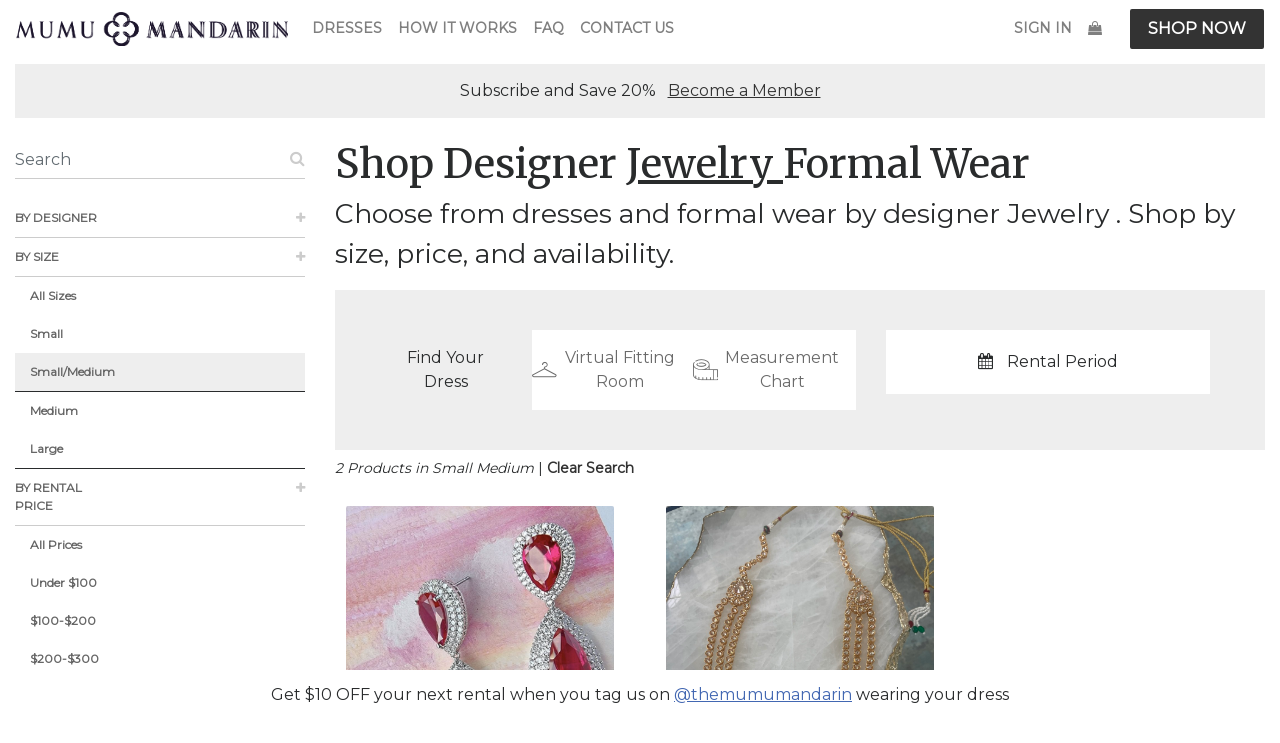

--- FILE ---
content_type: text/html; charset=utf-8
request_url: https://www.mumumandarin.com/products?brand_id=jewelry&price_high=100&price_low=0&size=small_medium
body_size: 28475
content:
<!DOCTYPE html>
<html>
<head>
<meta content='text/html; charset=UTF-8' http='{:equiv=&gt;&quot;Content-Type&quot;}'>
<meta content='width=device-width, initial-scale=1.0' name='viewport'>
<meta name="csrf-param" content="authenticity_token" />
<meta name="csrf-token" content="C+XE17XHgAMUNLmPjtjv3AHKR1OSS7VCC2y1c5k8BaLpcHTrcnYJbMuPlX2dC52t4Yxb3bezGOrxPVYt4pLtRA==" />
<title>Mumu Mandarin | Browse and Rent South Asian Designer Dresses</title>
<meta property="og:site" content="Mumu Mandarin">
<meta property="og:title" content="Browse and Rent South Asian Designer Dresses">
<meta property="og:description" content="Enjoy on-demand, designer dress rentals from the top dress designers in South Asia.">
<meta property="og:url" content="https://www.mumumandarin.com/products?brand_id=jewelry&amp;price_high=100&amp;price_low=0&amp;size=small_medium">
<meta property="og:image_src" content="https://www.mumumandarin.com/assets/featured-navigation-2d1758c30a6e5544b6909baa2e99491b5b6c256e25fd04e016c8d0e361c6831f.jpg">
<script src="/assets/application-e8600078b1e6bde2b9c51ce094f4287720d1f15c9c11f92c4b65bcb46895a357.js"></script>
<link crossorigin='anonymous' href='https://maxcdn.bootstrapcdn.com/bootstrap/4.0.0-alpha.6/css/bootstrap.min.css' integrity='sha384-rwoIResjU2yc3z8GV/NPeZWAv56rSmLldC3R/AZzGRnGxQQKnKkoFVhFQhNUwEyJ' rel='stylesheet'>
<script crossorigin='anonymous' integrity='sha384-DztdAPBWPRXSA/3eYEEUWrWCy7G5KFbe8fFjk5JAIxUYHKkDx6Qin1DkWx51bBrb' src='https://cdnjs.cloudflare.com/ajax/libs/tether/1.4.0/js/tether.min.js'></script>
<script crossorigin='anonymous' integrity='sha384-vBWWzlZJ8ea9aCX4pEW3rVHjgjt7zpkNpZk+02D9phzyeVkE+jo0ieGizqPLForn' src='https://maxcdn.bootstrapcdn.com/bootstrap/4.0.0-alpha.6/js/bootstrap.min.js'></script>
<script src='https://js.stripe.com/v2/' type='text/javascript'></script>
<script defer='defer' id='sizebay-vfr-v4' src='https://static.sizebay.technology/806/prescript.js'></script>
<link rel="stylesheet" media="all" href="/assets/application-f97efab3476991a8c679e5bf0b8631ef83d98d1063403dbf4d30bc6f54401487.css" />
<!-- Google Tag Manager -->
<script>
  (function(w,d,s,l,i){w[l]=w[l]||[];w[l].push({'gtm.start':
  new Date().getTime(),event:'gtm.js'});var f=d.getElementsByTagName(s)[0],
  j=d.createElement(s),dl=l!='dataLayer'?'&l='+l:'';j.async=true;j.src=
  'https://www.googletagmanager.com/gtm.js?id='+i+dl;f.parentNode.insertBefore(j,f);
  })(window,document,'script','dataLayer',"GTM-WT6NTJJ");
</script>
<!-- End Google Tag Manager -->

  <!-- Facebook Pixel Code -->
  <script>
  !function(f,b,e,v,n,t,s)
  {if(f.fbq)return;n=f.fbq=function(){n.callMethod?
  n.callMethod.apply(n,arguments):n.queue.push(arguments)};
  if(!f._fbq)f._fbq=n;n.push=n;n.loaded=!0;n.version='2.0';
  n.queue=[];t=b.createElement(e);t.async=!0;
  t.src=v;s=b.getElementsByTagName(e)[0];
  s.parentNode.insertBefore(t,s)}(window,document,'script',
  'https://connect.facebook.net/en_US/fbevents.js');
   fbq('init', "1164200258595821");
  fbq('track', 'PageView');
  
  </script>
  <noscript>
   <img height="1" width="1" 
  src="https://www.facebook.com/tr?id=1164200258595821&ev=PageView&noscript=1"/>
  </noscript>
  <!-- End Facebook Pixel Code -->

<!-- Wishpond Code -->
<script type="text/javascript" src="//cdn.wishpond.net/connect.js?merchantId=1446723&writeKey=ba4c7538239e" async></script>
<!-- End Wishpond Code -->



</head>
<body>
<noscript>
<iframe height='0' src='https://www.googletagmanager.com/ns.html?id=GTM-WT6NTJJ' style='display:none;visibility:hidden' width='0'></iframe>
</noscript>

<nav class='navbar navbar-toggleable-md navbar-light navbar-fixed'>
<button aria-expanded='false' aria-label='Toggle Navigation' class='navbar-toggler navbar-toggler-right' data-target='#navbarSupportedContent' data-toggle='collapse' type='button'>
<span class='navbar-toggler-icon'></span>
</button>
<a class="navbar-brand" href="https://www.mumumandarin.com/"><img src="/img/img-placeholder.gif" data-original="/assets/logo-3276c7d24addea2d1d834e3e1d336f2db0b1002c32a712a73c866ed57a2604e4.png">
</a><div class='collapse navbar-collapse' id='navbarSupportedContent'>
<ul class='navbar-nav mr-auto'>
<li class='dropdown'>
<a aria-expanded='false' aria-haspopup='true' class='nav-link dropdown-toggle' data-toggle='dropdown' href='#' id='navigation-user-settings'>
Dresses
</a>
<div aria-labelledby='navigation-user-settings' class='dropdown-menu'>
<div class='pad-section'>
<div class='row'>
<div class='col-sm-6'>
<div class='row'>
<div class='col-6 col-xs-4 col-md-4 section'>
<label class='header-label'>
By Designer:
</label>
<ul class='list-unstyled'>
<li>
<a href="/products#products">All Designers</a>
</li>
<li>
<a href="/products?brand_id=elan#products">Elan</a>
</li>
<li>
<a href="/products?brand_id=farah-talib-aziz#products">Farah Talib Aziz</a>
</li>
<li>
<a href="/products?brand_id=faraz-manan#products">Faraz Manan</a>
</li>
<li>
<a href="/products?brand_id=eid-edit-for-sale-only#products">FOR SALE ONLY</a>
</li>
<li>
<a href="/products?brand_id=jewelry#products">Jewelry </a>
</li>
<li>
<a href="/products?brand_id=kamli#products">Kamli</a>
</li>
<li>
<a href="/products?brand_id=arriving-august-2018#products">Mahgul</a>
</li>
<li>
<a href="/products?brand_id=maria-basit-malik#products">Maria Basit Malik</a>
</li>
<li>
<a href="/products?brand_id=misha-lakhani#products">Misha Lakhani</a>
</li>
<li>
<a href="/products?brand_id=limited-edition-memebers-only#products">More Designers</a>
</li>
<li>
<a href="/products?brand_id=mushq#products">Mushq</a>
</li>
<li>
<a href="/products?brand_id=mysie-by-tahira#products">Mysie by Tahira</a>
</li>
<li>
<a href="/products?brand_id=nadia-ellahi#products">Nadia Ellahi</a>
</li>
<li>
<a href="/products?brand_id=nasser-dell-omo#products">Nasser &amp; Dell&#39;omo</a>
</li>
<li>
<a href="/products?brand_id=reign#products">Reign</a>
</li>
<li>
<a href="/products?brand_id=republic-womenswear#products">Republic Womenswear</a>
</li>
<li>
<a href="/products?brand_id=saba-asad#products">Saba Asad</a>
</li>
<li>
<a href="/products?brand_id=saira-shakira#products">Saira Shakira</a>
</li>
<li>
<a href="/products?brand_id=saniya-maskatiya#products">Sania Maskatiya</a>
</li>
<li>
<a href="/products?brand_id=soraya#products">Soraya</a>
</li>
<li>
<a href="/products?brand_id=suffuse#products">Suffuse</a>
</li>
<li>
<a href="/products?brand_id=sumaira-aurangzeb#products">Sumaira Aurangzeb</a>
</li>
<li>
<a href="/products?brand_id=threads-and-motifs#products">Threads and Motifs</a>
</li>
<li>
<a href="/products?brand_id=eid-pret-sale-only#products">Under $150- For Sale Only</a>
</li>
<li>
<a href="/products?brand_id=zaha#products">Zaha</a>
</li>
<li>
<a href="/products?brand_id=zonia-anwar#products">Zonia Anwar</a>
</li>
</ul>
</div>
<div class='col-6 col-xs-4 col-md-4 section'>
<label class='header-label'>
By Size:
</label>
<ul class='list-unstyled'>
<li>
<a href="/products#products">All Sizes</a>
</li>
<li>
<a href="/products?size=small#products">Small</a>
</li>
<li>
<a href="/products?size=small_medium#products">Small/Medium</a>
</li>
<li>
<a href="/products?size=medium#products">Medium</a>
</li>
<li>
<a href="/products?size=large#products">Large</a>
</li>
</ul>
</div>
<div class='col-6 col-xs-4 col-md-4 section'>
<label class='header-label'>
By Rental Price:
</label>
<ul class='list-unstyled'>
<li>
<a href="/products#products">All Prices</a>
</li>
<li>
<a href="/products?price_high=100&amp;price_low=0#products">Under $100</a>
</li>
<li>
<a href="/products?price_high=200&amp;price_low=100#products">$100-$200</a>
</li>
<li>
<a href="/products?price_high=300&amp;price_low=200#products">$200-$300</a>
</li>
<li>
<a href="/products?price_high=400&amp;price_low=300#products">$300-$400</a>
</li>
<li>
<a href="/products?price_high=500&amp;price_low=400#products">$400-$500</a>
</li>
<li>
<a href="/products?price_high=600&amp;price_low=500#products">$500-$600</a>
</li>
<li>
<a href="/products?price_high=1000&amp;price_low=600#products">$600-$1,000</a>
</li>
</ul>
</div>
</div>
</div>
<div class='col-sm-6'>
<img src="/img/img-placeholder.gif" data-original="/assets/featured-navigation-67a66c52926f1bcca189629bef8dea7fae80902662d982679c160c7a3571c44e.webp">
</div>
</div>
</div>
</div>

</li>
<li>
<a class="nav-link" href="/pages/how_it_works">How it Works</a>
</li>
<li>
<a class="nav-link" href="/pages/faq">FAQ</a>
</li>
<li>
<a class="nav-link" href="mailto:support@mumumandarin.com">Contact us</a>
</li>
</ul>
<ul class='navbar-nav navbar-right'>
<li class='nav-item'>
<a class="nav-link" href="https://www.mumumandarin.com/users/sign_in">Sign In</a>
</li>
<li>
<a class="nav-link" href="/products"><div class='fa fa-shopping-bag'></div>
</a></li>
<li class='nav-item'>
<a class="btn btn-primary" href="/products">Shop Now</a>
</li>
</ul>
</div>
</nav>

<div class='container-fluid'>
<div class='container container-4-col pad-section-15 text-center bg-gray pad-section-mobile-15'>
<p class='margin-bottom-0'>
Subscribe and Save 20%
&nbsp;
<u>
<a href="/subscriptions/new">Become a Member</a>
</u>
</p>
</div>
<br>
<section>
<div class='row'>
<div class='col-lg-3'>
<div id='sidebar'>
<ul class='list-unstyled sidebar-search'>
<li class='border-bottom'>
<form action="/products" accept-charset="UTF-8" method="get"><input name="utf8" type="hidden" value="&#x2713;" autocomplete="off" /><div class='fa fa-search pointer' id='product_search_button'></div>
<input type="text" name="q" id="q" class="form-control" placeholder="Search" />
<div class='d-none'>= submit_tag 'Search', id: 'product_search'</div>
</form></li>
<div class='sidebar-menu'>
<ul class='parent-level'>
<li>
<div class='d-flex'>
<a class='col-4 text-uppercase expand-icon clickable text-align-lft' href='#!'>By Designer</a>
<a class='col-8 expand-icon' href='#!'>
<i class='fa fa-plus'></i>
</a>
</div>
<ul class='sub-level-1 submenu'>
<li class='section-title'>
<li>
<a href="/products?size=small_medium#products">All Designers</a>
</li>
<li>
<a href="/products?brand_id=elan&amp;price_high=100&amp;price_low=0&amp;size=small_medium#products">Elan</a>
</li>
<li>
<a href="/products?brand_id=farah-talib-aziz&amp;price_high=100&amp;price_low=0&amp;size=small_medium#products">Farah Talib Aziz</a>
</li>
<li>
<a href="/products?brand_id=faraz-manan&amp;price_high=100&amp;price_low=0&amp;size=small_medium#products">Faraz Manan</a>
</li>
<li>
<a href="/products?brand_id=eid-edit-for-sale-only&amp;price_high=100&amp;price_low=0&amp;size=small_medium#products">FOR SALE ONLY</a>
</li>
<li>
<a href="/products?brand_id=jewelry&amp;price_high=100&amp;price_low=0&amp;size=small_medium#products">Jewelry </a>
</li>
<li>
<a href="/products?brand_id=kamli&amp;price_high=100&amp;price_low=0&amp;size=small_medium#products">Kamli</a>
</li>
<li>
<a href="/products?brand_id=arriving-august-2018&amp;price_high=100&amp;price_low=0&amp;size=small_medium#products">Mahgul</a>
</li>
<li>
<a href="/products?brand_id=maria-basit-malik&amp;price_high=100&amp;price_low=0&amp;size=small_medium#products">Maria Basit Malik</a>
</li>
<li>
<a href="/products?brand_id=misha-lakhani&amp;price_high=100&amp;price_low=0&amp;size=small_medium#products">Misha Lakhani</a>
</li>
<li>
<a href="/products?brand_id=limited-edition-memebers-only&amp;price_high=100&amp;price_low=0&amp;size=small_medium#products">More Designers</a>
</li>
<li>
<a href="/products?brand_id=mushq&amp;price_high=100&amp;price_low=0&amp;size=small_medium#products">Mushq</a>
</li>
<li>
<a href="/products?brand_id=mysie-by-tahira&amp;price_high=100&amp;price_low=0&amp;size=small_medium#products">Mysie by Tahira</a>
</li>
<li>
<a href="/products?brand_id=nadia-ellahi&amp;price_high=100&amp;price_low=0&amp;size=small_medium#products">Nadia Ellahi</a>
</li>
<li>
<a href="/products?brand_id=nasser-dell-omo&amp;price_high=100&amp;price_low=0&amp;size=small_medium#products">Nasser &amp; Dell&#39;omo</a>
</li>
<li>
<a href="/products?brand_id=reign&amp;price_high=100&amp;price_low=0&amp;size=small_medium#products">Reign</a>
</li>
<li>
<a href="/products?brand_id=republic-womenswear&amp;price_high=100&amp;price_low=0&amp;size=small_medium#products">Republic Womenswear</a>
</li>
<li>
<a href="/products?brand_id=saba-asad&amp;price_high=100&amp;price_low=0&amp;size=small_medium#products">Saba Asad</a>
</li>
<li>
<a href="/products?brand_id=saira-shakira&amp;price_high=100&amp;price_low=0&amp;size=small_medium#products">Saira Shakira</a>
</li>
<li>
<a href="/products?brand_id=saniya-maskatiya&amp;price_high=100&amp;price_low=0&amp;size=small_medium#products">Sania Maskatiya</a>
</li>
<li>
<a href="/products?brand_id=soraya&amp;price_high=100&amp;price_low=0&amp;size=small_medium#products">Soraya</a>
</li>
<li>
<a href="/products?brand_id=suffuse&amp;price_high=100&amp;price_low=0&amp;size=small_medium#products">Suffuse</a>
</li>
<li>
<a href="/products?brand_id=sumaira-aurangzeb&amp;price_high=100&amp;price_low=0&amp;size=small_medium#products">Sumaira Aurangzeb</a>
</li>
<li>
<a href="/products?brand_id=threads-and-motifs&amp;price_high=100&amp;price_low=0&amp;size=small_medium#products">Threads and Motifs</a>
</li>
<li>
<a href="/products?brand_id=eid-pret-sale-only&amp;price_high=100&amp;price_low=0&amp;size=small_medium#products">Under $150- For Sale Only</a>
</li>
<li>
<a href="/products?brand_id=zaha&amp;price_high=100&amp;price_low=0&amp;size=small_medium#products">Zaha</a>
</li>
<li>
<a href="/products?brand_id=zonia-anwar&amp;price_high=100&amp;price_low=0&amp;size=small_medium#products">Zonia Anwar</a>
</li>
</li>
</ul>
</li>
</ul>
<ul class='parent-level'>
<li>
<div class='d-flex'>
<a class='col-4 text-uppercase expand-icon clickable text-align-lft' href='#!'>By Size</a>
<a class='col-8 expand-icon' href='#!'>
<i class='fa fa-plus'></i>
</a>
</div>
<ul class='sub-level-1 submenu active'>
<li class='section-title'>
<li>
<a href="/products?brand_id=jewelry#products">All Sizes</a>
</li>
<li class=''>
<a href="/products?brand_id=jewelry&amp;price_high=100&amp;price_low=0&amp;size=small#products">Small</a>
</li>
<li class='active'>
<a href="/products?brand_id=jewelry&amp;price_high=100&amp;price_low=0&amp;size=small_medium#products">Small/Medium</a>
</li>
<li class=''>
<a href="/products?brand_id=jewelry&amp;price_high=100&amp;price_low=0&amp;size=medium#products">Medium</a>
</li>
<li class=''>
<a href="/products?brand_id=jewelry&amp;price_high=100&amp;price_low=0&amp;size=large#products">Large</a>
</li>
</li>
</ul>
</li>
</ul>
<ul class='parent-level'>
<li>
<div class='d-flex'>
<a class='col-md-4 text-uppercase expand-icon clickable text-align-lft' href='#!'>By Rental Price</a>
<a class='col-md-8 expand-icon' href='#!'>
<i class='fa fa-plus'></i>
</a>
</div>
<ul class='sub-level-1 submenu active'>
<li>
<a href="/products#products">All Prices</a>
</li>
<li>
<a href="/products?price_high=100&amp;price_low=0#products">Under $100</a>
</li>
<li>
<a href="/products?price_high=200&amp;price_low=100#products">$100-$200</a>
</li>
<li>
<a href="/products?price_high=300&amp;price_low=200#products">$200-$300</a>
</li>
<li>
<a href="/products?price_high=400&amp;price_low=300#products">$300-$400</a>
</li>
<li>
<a href="/products?price_high=500&amp;price_low=400#products">$400-$500</a>
</li>
<li>
<a href="/products?price_high=600&amp;price_low=500#products">$500-$600</a>
</li>
<li>
<a href="/products?price_high=1000&amp;price_low=600#products">$600-$1,000</a>
</li>
<li>
<hr>
</li>
<li class='section-title hover-none pad-btm-20'>
<label class='pl-0'>Refine Price</label>
<form action="/products" accept-charset="UTF-8" method="get"><input name="utf8" type="hidden" value="&#x2713;" autocomplete="off" /><input type="hidden" name="price_low" id="price_low_field" value="0" autocomplete="off" />
<input type="hidden" name="price_high" id="price_high_field" value="100" autocomplete="off" />
<div class='d-flex justify-content-center my-4'>
<input class='w-100' id='amountMin' readonly='readonly' type='text'>
<input class='w-100 text-right' id='amountMax' readonly='readonly' type='text'>
</div>
<div id='slider-range'></div>
<input type="submit" name="commit" value="Apply Filter" class="my-3 btn btn-light btn-sm" data-disable-with="Apply Filter" />
</form></li>
</ul>
</li>
</ul>
</div>
</ul>
</div>

</div>
<div class='col-lg-9'>
<h1 class='mb-2'>
Shop Designer
<u>Jewelry </u>
Formal Wear
</h1>
<p class='lead'>Choose from dresses and formal wear by designer Jewelry . Shop by size, price, and availability.</p>
<div class='pad-section-40 bg-gray virtual-search-bar'>
<div class='col-sm-2 col-xs-12 align-self-center'>
<p class='margin-bottom-0 text-center'>
Find Your Dress
</p>
</div>
<div class='col-md-5 col-sm-12'>
<div class='virtual-btn margin-bottom-0 virtual-fitting-btn'></div>
</div>
<div class='col-md-5 col-sm-12 rental-period'>
<div class='virtual-btn margin-bottom-0' data-target='#datePickerCenter' data-toggle='modal'>
<div class='fa fa-calendar'></div>
<a>Rental Period</a>
</div>
<div aria-hidden='true' aria-labelledby='datePickerCenterTitle' class='modal fade' id='datePickerCenter' role='dialog' tabindex='-1'>
<div class='modal-dialog modal-dialog-centered' role='document'>
<div class='modal-content pad-section-40'>
<button aria-label='Close' class='text-right close' data-dismiss='modal' type='button'>
<span aria-hidden='true'>×</span>
</button>
<p class='text-uppercase'>Select event date.</p>
<div class='modal-body'>
<form action="/products" accept-charset="UTF-8" method="get"><input name="utf8" type="hidden" value="&#x2713;" autocomplete="off" /><div class='datepicker-inline' data-duration='2.0' data-lead='2.0'>
<input type="text" name="date" id="date" class="form-control" placeholder="Search" />
</div>
<div class='timeline display-none'>
<div class='row'>
<div class='col-4'>
<p class='mb-0'>
Delivered:
</p>
<p class='mb-3 p-0' id='delivered'></p>
</div>
<div class='col-4'>
<p class='mb-0'>
Event:
</p>
<p class='mb-3 p-0' id='event'></p>
</div>
<div class='col-4'>
<p class='mb-0'>
Ship Back:
</p>
<p class='mb-3 p-0' id='return'></p>
</div>
</div>
</div>

<div class='text-center'>
<input type="submit" name="commit" value="Search Date" id="product_search" class="btn btn-primary" data-disable-with="Search Date" />
</div>
</form></div>
</div>
</div>
</div>
</div>
</div>
<div class='anchor' id='products'></div>
<form action="/products" accept-charset="UTF-8" method="get"><input name="utf8" type="hidden" value="&#x2713;" autocomplete="off" /><div class='row'></div>
</form><div class='form-group'>
<div class='search-description'>
<em>
2 Products
                    
                    in Small Medium
</em>
|
<b>
<a href="/products">Clear Search</a>
</b>
</div>
</div>

<div class='row'>
<div class='col-sm-4'>
<a href="/products/crystal-pink"><div class='product-wrapper' itemscope itemtype='https://schema.org/Product'>
<div class='product-image-wrapper'>
<img class="product-image" itemprop="image" src="/img/img-placeholder.gif" data-original="https://mumu-production.s3.amazonaws.com/uploads/image/location/846/preview_pinkScreen_Shot_2022-08-09_at_1.16.11_PM.png">
</div>
<div class='product-content'>
<div class='product-brand' itemprop='brand'>
Crystal Pink
</div>
<h3 class='product-title' itemprop='name'>
Jewelry 
</h3>
<div class='pricing-container' itemprop='offers' itemscope itemtype='https://schema.org/Offer'>
<ul class='list-inline product-pricing'>
<li class='list-inline-item actual'>
<span itemprop='priceCurrency'>$</span>
<span itemprop='price'>
15.00
</span>
</li>
<li class='list-inline-item'>
|
$70.00
Retail
</li>
</ul>
</div>

</div>
<div class='quick-shop-btn' data-product-url='/products/crystal-pink' data-target='#quick-shop' data-toggle='modal'>
Quick Shop >
</div>
</div>
</a>
</div>
<div class='col-sm-4'>
<a href="/products/tesoro-mala"><div class='product-wrapper' itemscope itemtype='https://schema.org/Product'>
<div class='product-image-wrapper'>
<img class="product-image" itemprop="image" src="/img/img-placeholder.gif" data-original="https://mumu-production.s3.amazonaws.com/uploads/image/location/762/preview_IMG_4082.jpg">
</div>
<div class='product-content'>
<div class='product-brand' itemprop='brand'>
Tesoro Mala
</div>
<h3 class='product-title' itemprop='name'>
Jewelry 
</h3>
<div class='pricing-container' itemprop='offers' itemscope itemtype='https://schema.org/Offer'>
<ul class='list-inline product-pricing'>
<li class='list-inline-item actual'>
<span itemprop='priceCurrency'>$</span>
<span itemprop='price'>
22.00
</span>
</li>
<li class='list-inline-item'>
|
$120.00
Retail
</li>
</ul>
</div>

</div>
<div class='quick-shop-btn' data-product-url='/products/tesoro-mala' data-target='#quick-shop' data-toggle='modal'>
Quick Shop >
</div>
</div>
</a>
</div>
</div>
<div class='center border-black p-5 pad-btm-0 margin-btm-80'>
<h2 class='promo-title'>
Become a Member and Save
</h2>
<div class='row'>
<div class='col-sm-6'>
<h3 class='promo-subtitle'>
&#8211; 20% OFF ALL Dress rentals
<br>
&#8211; Free Shipping
<br>
&#8211; Free Dry Cleaning
<br>
&#8211; New Listings First
<br>
&#8211; Private selection of dresses not viewable by public
<br>
</h3>
</div>
<div class='col-sm-6'>
<p>
The $30 a month builds up in your account and is valid for 2 years. If you’ve been a member for 3 months, you will have $90 in your account. Want to rent a dress that costs more? Just pay the difference at checkout.
</p>
</div>
</div>
<div class='text-center pt-5'>
<a class="btn btn-primary btn-lg" href="/subscriptions/new">Become a member</a>
</div>
</div>
</div>
</div>
</section>

</div>
<footer class='border-top py-5 mt-5'>
<div class='container-fluid'>
<div class='row'>
<div class='col-md-3'>
<div class='pb-5'>
<p class='h3'>Shop Mumu Mandarin</p>
<h3 class='lead'>Rent Dresses and Formal Wear for Weddings from Top South Asian Designers.</h3>
<a class="btn btn-primary" href="/products">Shop Now</a>
</div>
</div>
<div class='col-md-3 offset-md-2'>
<div class='pb-5'>
<h3>Contact Us</h3>
<ul class='list-inline'>
<li class='list-inline-item'>
<a target="_blank" href="https://www.facebook.com/mumumandarin/"><div class='fa fa-facebook-square fa-2x'></div>
</a></li>
<li class='list-inline-item'>
<a target="_blank" href="https://www.instagram.com/themumumandarin/"><div class='fa fa-instagram fa-2x'></div>
</a></li>
<li class='list-inline-item'>
<a target="_blank" href="https://medium.com/@mumumandarin"><div class='fa fa-medium fa-2x'></div>
</a></li>
<li class='list-inline-item'>
<a target="_blank" href="https://www.pinterest.com/mumumandarin/"><div class='fa fa-pinterest fa-2x'></div>
</a></li>
</ul>
<ul class='list-unstyled mb-0'>
<li><a class="" href="mailto:support@mumumandarin.com">Send Email</a></li>
<li><a class="" href="/pages/faq">FAQ</a></li>
<li><a class="" href="/pages/tos">Terms Of Service</a></li>
<li><a href="/users/sign_in">Sign In</a></li>
</ul>
</div>
</div>
<div class='col-md-4'>
<h3>Top Wedding Designers</h3>
<div class='row'>
<div class='col-6'>
<a class="mr-3" href="/products?brand_id=elan">Elan</a>
</div>
<div class='col-6'>
<a class="mr-3" href="/products?brand_id=farah-talib-aziz">Farah Talib Aziz</a>
</div>
<div class='col-6'>
<a class="mr-3" href="/products?brand_id=faraz-manan">Faraz Manan</a>
</div>
<div class='col-6'>
<a class="mr-3" href="/products?brand_id=eid-edit-for-sale-only">FOR SALE ONLY</a>
</div>
<div class='col-6'>
<a class="mr-3" href="/products?brand_id=jewelry">Jewelry </a>
</div>
<div class='col-6'>
<a class="mr-3" href="/products?brand_id=kamli">Kamli</a>
</div>
<div class='col-6'>
<a class="mr-3" href="/products?brand_id=arriving-august-2018">Mahgul</a>
</div>
<div class='col-6'>
<a class="mr-3" href="/products?brand_id=maria-basit-malik">Maria Basit Malik</a>
</div>
<div class='col-6'>
<a class="mr-3" href="/products?brand_id=misha-lakhani">Misha Lakhani</a>
</div>
<div class='col-6'>
<a class="mr-3" href="/products?brand_id=limited-edition-memebers-only">More Designers</a>
</div>
<div class='col-6'>
<a class="mr-3" href="/products?brand_id=mushq">Mushq</a>
</div>
<div class='col-6'>
<a class="mr-3" href="/products?brand_id=mysie-by-tahira">Mysie by Tahira</a>
</div>
<div class='col-6'>
<a class="mr-3" href="/products?brand_id=nadia-ellahi">Nadia Ellahi</a>
</div>
<div class='col-6'>
<a class="mr-3" href="/products?brand_id=nasser-dell-omo">Nasser &amp; Dell&#39;omo</a>
</div>
<div class='col-6'>
<a class="mr-3" href="/products?brand_id=reign">Reign</a>
</div>
<div class='col-6'>
<a class="mr-3" href="/products?brand_id=republic-womenswear">Republic Womenswear</a>
</div>
<div class='col-6'>
<a class="mr-3" href="/products?brand_id=saba-asad">Saba Asad</a>
</div>
<div class='col-6'>
<a class="mr-3" href="/products?brand_id=saira-shakira">Saira Shakira</a>
</div>
<div class='col-6'>
<a class="mr-3" href="/products?brand_id=saniya-maskatiya">Sania Maskatiya</a>
</div>
<div class='col-6'>
<a class="mr-3" href="/products?brand_id=soraya">Soraya</a>
</div>
<div class='col-6'>
<a class="mr-3" href="/products?brand_id=suffuse">Suffuse</a>
</div>
<div class='col-6'>
<a class="mr-3" href="/products?brand_id=sumaira-aurangzeb">Sumaira Aurangzeb</a>
</div>
<div class='col-6'>
<a class="mr-3" href="/products?brand_id=threads-and-motifs">Threads and Motifs</a>
</div>
<div class='col-6'>
<a class="mr-3" href="/products?brand_id=eid-pret-sale-only">Under $150- For Sale Only</a>
</div>
<div class='col-6'>
<a class="mr-3" href="/products?brand_id=zaha">Zaha</a>
</div>
<div class='col-6'>
<a class="mr-3" href="/products?brand_id=zonia-anwar">Zonia Anwar</a>
</div>
</div>
</div>
</div>
</div>
</footer>

<script>
  window.intercomSettings = {
    app_id: ""
  };
  
  (function(){var w=window;var ic=w.Intercom;if(typeof ic==="function"){ic('reattach_activator');ic('update',intercomSettings);}else{var d=document;var i=function(){i.c(arguments)};i.q=[];i.c=function(args){i.q.push(args)};w.Intercom=i;function l(){var s=d.createElement('script');s.type='text/javascript';s.async=true;s.src='https://widget.intercom.io/widget/""';var x=d.getElementsByTagName('script')[0];x.parentNode.insertBefore(s,x);}if(w.attachEvent){w.attachEvent('onload',l);}else{w.addEventListener('load',l,false);}}})()
</script>

<script id='inspectletjs' type='text/javascript'>
(function() {
var insp_ab_loader = true; // set this boolean to false to disable the A/B testing loader
window.__insp = window.__insp || [];
__insp.push(['wid', 2113194191]);
var ldinsp = function(){
if(typeof window.__inspld != "undefined") return; window.__inspld = 1; var insp = document.createElement('script'); insp.type = 'text/javascript'; insp.async = true; insp.id = "inspsync"; insp.src = ('https:' == document.location.protocol ? 'https' : 'http') + '://cdn.inspectlet.com/inspectlet.js?wid=2113194191&r=' + Math.floor(new Date().getTime()/3600000); var x = document.getElementsByTagName('script')[0]; x.parentNode.insertBefore(insp, x);if(typeof insp_ab_loader != "undefined" && insp_ab_loader){ var adlt = function(){ var e = document.getElementById('insp_abl'); if(e){ e.parentNode.removeChild(e); __insp.push(['ab_timeout']); }}; var adlc = "body{ visibility: hidden !important; }"; var adln = typeof insp_ab_loader_t != "undefined" ? insp_ab_loader_t : 1200; insp.onerror = adlt; var abti = setTimeout(adlt, adln); window.__insp_abt = abti; var abl = document.createElement('style'); abl.id = "insp_abl"; abl.type = "text/css"; if(abl.styleSheet) abl.styleSheet.cssText = adlc; else abl.appendChild(document.createTextNode(adlc)); document.head.appendChild(abl); } };
setTimeout(ldinsp, 0);
})();
</script>

<script async type='text/javascript'>
;(function(o,l,a,r,k,y){if(o.olark)return; r="script";y=l.createElement(r);r=l.getElementsByTagName(r)[0]; y.async=1;y.src="//"+a;r.parentNode.insertBefore(y,r); y=o.olark=function(){k.s.push(arguments);k.t.push(+new Date)}; y.extend=function(i,j){y("extend",i,j)}; y.identify=function(i){y("identify",k.i=i)}; y.configure=function(i,j){y("configure",i,j);k.c[i]=j}; k=y._={s:[],t:[+new Date],c:{},l:a}; })(window,document,"static.olark.com/jsclient/loader.js");
olark.identify('3083-668-10-7419');
</script>

<div aria-hidden='true' aria-labelledby='quickShop' class='modal fade' id='quick-shop' role='dialog' tabindex='-1'>
<div class='modal-dialog modal-dialog-centered modal-dialog-lg' role='document'>
<div class='modal-content pad-section-40'>
<button aria-label='Close' class='text-right close' data-dismiss='modal' type='button'>
<span aria-hidden='true'>×</span>
</button>
<div class='modal-body'>
loading...
</div>
</div>
</div>
</div>

<div class='alert footer-promotion'>
<div class='container text-center'>
Get $10 OFF your next rental when you tag us on
<a target="_blank" style="color: #4267B2; text-decoration: underline;" href="https://www.instagram.com/themumumandarin/">@themumumandarin</a>
wearing your dress
</div>
</div>

</body>
</html>


--- FILE ---
content_type: application/javascript
request_url: https://www.mumumandarin.com/assets/application-e8600078b1e6bde2b9c51ce094f4287720d1f15c9c11f92c4b65bcb46895a357.js
body_size: 138098
content:
function v(){v=function(){},u.Symbol||(u.Symbol=A)}function A(t){return"jscomp_symbol_"+(t||"")+B++}!function(t,e){"object"==typeof module&&"object"==typeof module.exports?module.exports=t.document?e(t,!0):function(t){if(!t.document)throw new Error("jQuery requires a window with a document");return e(t)}:e(t)}("undefined"!=typeof window?window:this,function(x,t){function r(t){var e=!!t&&"length"in t&&t.length,i=pt.type(t);return"function"!==i&&!pt.isWindow(t)&&("array"===i||0===e||"number"==typeof e&&0<e&&e-1 in t)}function e(t,i,n){if(pt.isFunction(i))return pt.grep(t,function(t,e){return!!i.call(t,e,t)!==n});if(i.nodeType)return pt.grep(t,function(t){return t===i!==n});if("string"==typeof i){if(xt.test(i))return pt.filter(i,t,n);i=pt.filter(i,t)}return pt.grep(t,function(t){return-1<pt.inArray(t,i)!==n})}function i(t,e){for(;(t=t[e])&&1!==t.nodeType;);return t}function u(t){var i={};return pt.each(t.match(It)||[],function(t,e){i[e]=!0}),i}function s(){nt.addEventListener?(nt.removeEventListener("DOMContentLoaded",o),x.removeEventListener("load",o)):(nt.detachEvent("onreadystatechange",o),x.detachEvent("onload",o))}function o(){(nt.addEventListener||"load"===x.event.type||"complete"===nt.readyState)&&(s(),pt.ready())}function l(t,e,i){if(i===undefined&&1===t.nodeType){var n="data-"+e.replace(Et,"-$1").toLowerCase();if("string"==typeof(i=t.getAttribute(n))){try{i="true"===i||"false"!==i&&("null"===i?null:+i+""===i?+i:Nt.test(i)?pt.parseJSON(i):i)}catch(s){}pt.data(t,e,i)}else i=undefined}return i}function h(t){var e;for(e in t)if(("data"!==e||!pt.isEmptyObject(t[e]))&&"toJSON"!==e)return!1;return!0}function n(t,e,i,n){if(Pt(t)){var s,o,a=pt.expando,r=t.nodeType,l=r?pt.cache:t,h=r?t[a]:t[a]&&a;if(h&&l[h]&&(n||l[h].data)||i!==undefined||"string"!=typeof e)return h||(h=r?t[a]=it.pop()||pt.guid++:a),l[h]||(l[h]=r?{}:{toJSON:pt.noop}),"object"!=typeof e&&"function"!=typeof e||(n?l[h]=pt.extend(l[h],e):l[h].data=pt.extend(l[h].data,e)),o=l[h],n||(o.data||(o.data={}),o=o.data),i!==undefined&&(o[pt.camelCase(e)]=i),"string"==typeof e?null==(s=o[e])&&(s=o[pt.camelCase(e)]):s=o,s}}function a(t,e,i){if(Pt(t)){var n,s,o=t.nodeType,a=o?pt.cache:t,r=o?t[pt.expando]:pt.expando;if(a[r]){if(e&&(n=i?a[r]:a[r].data)){s=(e=pt.isArray(e)?e.concat(pt.map(e,pt.camelCase)):e in n?[e]:(e=pt.camelCase(e))in n?[e]:e.split(" ")).length;for(;s--;)delete n[e[s]];if(i?!h(n):!pt.isEmptyObject(n))return}(i||(delete a[r].data,h(a[r])))&&(o?pt.cleanData([t],!0):ct.deleteExpando||a!=a.window?delete a[r]:a[r]=undefined)}}}function c(t,e,i,n){var s,o=1,a=20,r=n?function(){return n.cur()}:function(){return pt.css(t,e,"")},l=r(),h=i&&i[3]||(pt.cssNumber[e]?"":"px"),u=(pt.cssNumber[e]||"px"!==h&&+l)&&Lt.exec(pt.css(t,e));if(u&&u[3]!==h)for(h=h||u[3],i=i||[],u=+l||1;u/=o=o||".5",pt.style(t,e,u+h),o!==(o=r()/l)&&1!==o&&--a;);return i&&(u=+u||+l||0,s=i[1]?u+(i[1]+1)*i[2]:+i[2],n&&(n.unit=h,n.start=u,n.end=s)),s}function g(t){var e=$t.split("|"),i=t.createDocumentFragment();if(i.createElement)for(;e.length;)i.createElement(e.pop());return i}function v(t,e){var i,n,s=0,o="undefined"!=typeof t.getElementsByTagName?t.getElementsByTagName(e||"*"):"undefined"!=typeof t.querySelectorAll?t.querySelectorAll(e||"*"):undefined;if(!o)for(o=[],i=t.childNodes||t;null!=(n=i[s]);s++)!e||pt.nodeName(n,e)?o.push(n):pt.merge(o,v(n,e));return e===undefined||e&&pt.nodeName(t,e)?pt.merge([t],o):o}function y(t,e){for(var i,n=0;null!=(i=t[n]);n++)pt._data(i,"globalEval",!e||pt._data(e[n],"globalEval"))}function _(t){Bt.test(t.type)&&(t.defaultChecked=t.checked)}function m(t,e,i,n,s){for(var o,a,r,l,h,u,c,d=t.length,p=g(e),f=[],m=0;m<d;m++)if((a=t[m])||0===a)if("object"===pt.type(a))pt.merge(f,a.nodeType?[a]:a);else if(Qt.test(a)){for(l=l||p.appendChild(e.createElement("div")),h=(Ut.exec(a)||["",""])[1].toLowerCase(),c=Vt[h]||Vt._default,l.innerHTML=c[1]+pt.htmlPrefilter(a)+c[2],o=c[0];o--;)l=l.lastChild;if(!ct.leadingWhitespace&&Yt.test(a)&&f.push(e.createTextNode(Yt.exec(a)[0])),!ct.tbody)for(o=(a="table"!==h||Kt.test(a)?"<table>"!==c[1]||Kt.test(a)?0:l:l.firstChild)&&a.childNodes.length;o--;)pt.nodeName(u=a.childNodes[o],"tbody")&&!u.childNodes.length&&a.removeChild(u);for(pt.merge(f,l.childNodes),l.textContent="";l.firstChild;)l.removeChild(l.firstChild);l=p.lastChild}else f.push(e.createTextNode(a));for(l&&p.removeChild(l),ct.appendChecked||pt.grep(v(f,"input"),_),m=0;a=f[m++];)if(n&&-1<pt.inArray(a,n))s&&s.push(a);else if(r=pt.contains(a.ownerDocument,a),l=v(p.appendChild(a),"script"),r&&y(l),i)for(o=0;a=l[o++];)Jt.test(a.type||"")&&i.push(a);return l=null,p}function d(){return!0}function p(){return!1}function f(){try{return nt.activeElement}catch(t){}}function b(t,e,i,n,s,o){var a,r;if("object"==typeof e){for(r in"string"!=typeof i&&(n=n||i,i=undefined),e)b(t,r,i,n,e[r],o);return t}if(null==n&&null==s?(s=i,n=i=undefined):null==s&&("string"==typeof i?(s=n,n=undefined):(s=n,n=i,i=undefined)),!1===s)s=p;else if(!s)return t;return 1===o&&(a=s,(s=function(t){return pt().off(t),a.apply(this,arguments)}).guid=a.guid||(a.guid=pt.guid++)),t.each(function(){pt.event.add(this,e,s,n,i)})}function w(t,e){return pt.nodeName(t,"table")&&pt.nodeName(11!==e.nodeType?e:e.firstChild,"tr")?t.getElementsByTagName("tbody")[0]||t.appendChild(t.ownerDocument.createElement("tbody")):t}function k(t){return t.type=(null!==pt.find.attr(t,"type"))+"/"+t.type,t}function D(t){var e=re.exec(t.type);return e?t.type=e[1]:t.removeAttribute("type"),t}function S(t,e){if(1===e.nodeType&&pt.hasData(t)){var i,n,s,o=pt._data(t),a=pt._data(e,o),r=o.events;if(r)for(i in delete a.handle,a.events={},r)for(n=0,s=r[i].length;n<s;n++)pt.event.add(e,i,r[i][n]);a.data&&(a.data=pt.extend({},a.data))}}function C(t,e){var i,n,s;if(1===e.nodeType){if(i=e.nodeName.toLowerCase(),!ct.noCloneEvent&&e[pt.expando]){for(n in(s=pt._data(e)).events)pt.removeEvent(e,n,s.handle);e.removeAttribute(pt.expando)}"script"===i&&e.text!==t.text?(k(e).text=t.text,D(e)):"object"===i?(e.parentNode&&(e.outerHTML=t.outerHTML),ct.html5Clone&&t.innerHTML&&!pt.trim(e.innerHTML)&&(e.innerHTML=t.innerHTML)):"input"===i&&Bt.test(t.type)?(e.defaultChecked=e.checked=t.checked,e.value!==t.value&&(e.value=t.value)):"option"===i?e.defaultSelected=e.selected=t.defaultSelected:"input"!==i&&"textarea"!==i||(e.defaultValue=t.defaultValue)}}function T(i,n,s,o){n=ot.apply([],n);var t,e,a,r,l,h,u=0,c=i.length,d=c-1,p=n[0],f=pt.isFunction(p);if(f||1<c&&"string"==typeof p&&!ct.checkClone&&ae.test(p))return i.each(function(t){var e=i.eq(t);f&&(n[0]=p.call(this,t,e.html())),T(e,n,s,o)});if(c&&(t=(h=m(n,i[0].ownerDocument,!1,i,o)).firstChild,1===h.childNodes.length&&(h=t),t||o)){for(a=(r=pt.map(v(h,"script"),k)).length;u<c;u++)e=h,u!==d&&(e=pt.clone(e,!0,!0),a&&pt.merge(r,v(e,"script"))),s.call(i[u],e,u);if(a)for(l=r[r.length-1].ownerDocument,pt.map(r,D),u=0;u<a;u++)e=r[u],Jt.test(e.type||"")&&!pt._data(e,"globalEval")&&pt.contains(l,e)&&(e.src?pt._evalUrl&&pt._evalUrl(e.src):pt.globalEval((e.text||e.textContent||e.innerHTML||"").replace(le,"")));h=t=null}return i}function M(t,e,i){for(var n,s=e?pt.filter(e,t):t,o=0;null!=(n=s[o]);o++)i||1!==n.nodeType||pt.cleanData(v(n)),n.parentNode&&(i&&pt.contains(n.ownerDocument,n)&&y(v(n,"script")),n.parentNode.removeChild(n));return t}function A(t,e){var i=pt(e.createElement(t)).appendTo(e.body),n=pt.css(i[0],"display");return i.detach(),n}function I(t){var e=nt,i=ce[t];return i||("none"!==(i=A(t,e))&&i||((e=((ue=(ue||pt("<iframe frameborder='0' width='0' height='0'/>")).appendTo(e.documentElement))[0].contentWindow||ue[0].contentDocument).document).write(),e.close(),i=A(t,e),ue.detach()),ce[t]=i),i}function j(t,e){return{get:function(){if(!t())return(this.get=e).apply(this,arguments);delete this.get}}}function P(t){if(t in Ce)return t;for(var e=t.charAt(0).toUpperCase()+t.slice(1),i=Se.length;i--;)if((t=Se[i]+e)in Ce)return t}function N(t,e){for(var i,n,s,o=[],a=0,r=t.length;a<r;a++)(n=t[a]).style&&(o[a]=pt._data(n,"olddisplay"),i=n.style.display,e?(o[a]||"none"!==i||(n.style.display=""),""===n.style.display&&Rt(n)&&(o[a]=pt._data(n,"olddisplay",I(n.nodeName)))):(s=Rt(n),(i&&"none"!==i||!s)&&pt._data(n,"olddisplay",s?i:pt.css(n,"display"))));for(a=0;a<r;a++)(n=t[a]).style&&(e&&"none"!==n.style.display&&""!==n.style.display||(n.style.display=e?o[a]||"":"none"));return t}function E(t,e,i){var n=ke.exec(e);return n?Math.max(0,n[1]-(i||0))+(n[2]||"px"):e}function O(t,e,i,n,s){for(var o=i===(n?"border":"content")?4:"width"===e?1:0,a=0;o<4;o+=2)"margin"===i&&(a+=pt.css(t,i+Wt[o],!0,s)),n?("content"===i&&(a-=pt.css(t,"padding"+Wt[o],!0,s)),"margin"!==i&&(a-=pt.css(t,"border"+Wt[o]+"Width",!0,s))):(a+=pt.css(t,"padding"+Wt[o],!0,s),"padding"!==i&&(a+=pt.css(t,"border"+Wt[o]+"Width",!0,s)));return a}function H(t,e,i){var n=!0,s="width"===e?t.offsetWidth:t.offsetHeight,o=ge(t),a=ct.boxSizing&&"border-box"===pt.css(t,"boxSizing",!1,o);if(s<=0||null==s){if(((s=ve(t,e,o))<0||null==s)&&(s=t.style[e]),pe.test(s))return s;n=a&&(ct.boxSizingReliable()||s===t.style[e]),s=parseFloat(s)||0}return s+O(t,e,i||(a?"border":"content"),n,o)+"px"}function z(t,e,i,n,s){return new z.prototype.init(t,e,i,n,s)}function F(){return x.setTimeout(function(){Te=undefined}),Te=pt.now()}function L(t,e){var i,n={height:t},s=0;for(e=e?1:0;s<4;s+=2-e)n["margin"+(i=Wt[s])]=n["padding"+i]=t;return e&&(n.opacity=n.width=t),n}function W(t,e,i){for(var n,s=(B.tweeners[e]||[]).concat(B.tweeners["*"]),o=0,a=s.length;o<a;o++)if(n=s[o].call(i,e,t))return n}function R(e,t,i){var n,s,o,a,r,l,h,u=this,c={},d=e.style,p=e.nodeType&&Rt(e),f=pt._data(e,"fxshow");for(n in i.queue||(null==(r=pt._queueHooks(e,"fx")).unqueued&&(r.unqueued=0,l=r.empty.fire,r.empty.fire=function(){r.unqueued||l()}),r.unqueued++,u.always(function(){u.always(function(){r.unqueued--,pt.queue(e,"fx").length||r.empty.fire()})})),1===e.nodeType&&("height"in t||"width"in t)&&(i.overflow=[d.overflow,d.overflowX,d.overflowY],"inline"===("none"===(h=pt.css(e,"display"))?pt._data(e,"olddisplay")||I(e.nodeName):h)&&"none"===pt.css(e,"float")&&(ct.inlineBlockNeedsLayout&&"inline"!==I(e.nodeName)?d.zoom=1:d.display="inline-block")),i.overflow&&(d.overflow="hidden",ct.shrinkWrapBlocks()||u.always(function(){d.overflow=i.overflow[0],d.overflowX=i.overflow[1],d.overflowY=i.overflow[2]})),t)if(s=t[n],Ee.exec(s)){if(delete t[n],o=o||"toggle"===s,s===(p?"hide":"show")){if("show"!==s||!f||f[n]===undefined)continue;p=!0}c[n]=f&&f[n]||pt.style(e,n)}else h=undefined;if(pt.isEmptyObject(c))"inline"===("none"===h?I(e.nodeName):h)&&(d.display=h);else for(n in f?"hidden"in f&&(p=f.hidden):f=pt._data(e,"fxshow",{}),o&&(f.hidden=!p),p?pt(e).show():u.done(function(){pt(e).hide()}),u.done(function(){var t;for(t in pt._removeData(e,"fxshow"),c)pt.style(e,t,c[t])}),c)a=W(p?f[n]:0,n,u),n in f||(f[n]=a.start,p&&(a.end=a.start,a.start="width"===n||"height"===n?1:0))}function q(t,e){var i,n,s,o,a;for(i in t)if(s=e[n=pt.camelCase(i)],o=t[i],pt.isArray(o)&&(s=o[1],o=t[i]=o[0]),i!==n&&(t[n]=o,delete t[i]),(a=pt.cssHooks[n])&&"expand"in a)for(i in o=a.expand(o),delete t[n],o)i in t||(t[i]=o[i],e[i]=s);else e[n]=s}function B(o,t,e){var i,a,n=0,s=B.prefilters.length,r=pt.Deferred().always(function(){delete l.elem}),l=function(){if(a)return!1;for(var t=Te||F(),e=Math.max(0,h.startTime+h.duration-t),i=1-(e/h.duration||0),n=0,s=h.tweens.length;n<s;n++)h.tweens[n].run(i);return r.notifyWith(o,[h,i,e]),i<1&&s?e:(r.resolveWith(o,[h]),!1)},h=r.promise({elem:o,props:pt.extend({},t),opts:pt.extend(!0,{specialEasing:{},easing:pt.easing._default},e),originalProperties:t,originalOptions:e,startTime:Te||F(),duration:e.duration,tweens:[],createTween:function(t,e){var i=pt.Tween(o,h.opts,t,e,h.opts.specialEasing[t]||h.opts.easing);return h.tweens.push(i),i},stop:function(t){var e=0,i=t?h.tweens.length:0;if(a)return this;for(a=!0;e<i;e++)h.tweens[e].run(1);return t?(r.notifyWith(o,[h,1,0]),r.resolveWith(o,[h,t])):r.rejectWith(o,[h,t]),this}}),u=h.props;for(q(u,h.opts.specialEasing);n<s;n++)if(i=B.prefilters[n].call(h,o,u,h.opts))return pt.isFunction(i.stop)&&(pt._queueHooks(h.elem,h.opts.queue).stop=pt.proxy(i.stop,i)),i;return pt.map(u,W,h),pt.isFunction(h.opts.start)&&h.opts.start.call(o,h),pt.fx.timer(pt.extend(l,{elem:o,anim:h,queue:h.opts.queue})),h.progress(h.opts.progress).done(h.opts.done,h.opts.complete).fail(h.opts.fail).always(h.opts.always)}function U(t){return pt.attr(t,"class")||""}function J(o){return function(t,e){"string"!=typeof t&&(e=t,t="*");var i,n=0,s=t.toLowerCase().match(It)||[];if(pt.isFunction(e))for(;i=s[n++];)"+"===i.charAt(0)?(i=i.slice(1)||"*",(o[i]=o[i]||[]).unshift(e)):(o[i]=o[i]||[]).push(e)}}function Y(e,s,o,a){function r(t){var n;return l[t]=!0,pt.each(e[t]||[],function(t,e){var i=e(s,o,a);return"string"!=typeof i||h||l[i]?h?!(n=i):void 0:(s.dataTypes.unshift(i),r(i),!1)}),n}var l={},h=e===oi;return r(s.dataTypes[0])||!l["*"]&&r("*")}function $(t,e){var i,n,s=pt.ajaxSettings.flatOptions||{};for(n in e)e[n]!==undefined&&((s[n]?t:i||(i={}))[n]=e[n]);return i&&pt.extend(!0,t,i),t}function V(t,e,i){for(var n,s,o,a,r=t.contents,l=t.dataTypes;"*"===l[0];)l.shift(),s===undefined&&(s=t.mimeType||e.getResponseHeader("Content-Type"));if(s)for(a in r)if(r[a]&&r[a].test(s)){l.unshift(a);break}if(l[0]in i)o=l[0];else{for(a in i){if(!l[0]||t.converters[a+" "+l[0]]){o=a;break}n||(n=a)}o=o||n}if(o)return o!==l[0]&&l.unshift(o),i[o]}function Q(t,e,i,n){var s,o,a,r,l,h={},u=t.dataTypes.slice();if(u[1])for(a in t.converters)h[a.toLowerCase()]=t.converters[a];for(o=u.shift();o;)if(t.responseFields[o]&&(i[t.responseFields[o]]=e),!l&&n&&t.dataFilter&&(e=t.dataFilter(e,t.dataType)),l=o,o=u.shift())if("*"===o)o=l;else if("*"!==l&&l!==o){if(!(a=h[l+" "+o]||h["* "+o]))for(s in h)if((r=s.split(" "))[1]===o&&(a=h[l+" "+r[0]]||h["* "+r[0]])){!0===a?a=h[s]:!0!==h[s]&&(o=r[0],u.unshift(r[1]));break}if(!0!==a)if(a&&t["throws"])e=a(e);else try{e=a(e)}catch(c){return{state:"parsererror",error:a?c:"No conversion from "+l+" to "+o}}}return{state:"success",data:e}}function K(t){return t.style&&t.style.display||pt.css(t,"display")}function X(t){if(!pt.contains(t.ownerDocument||nt,t))return!0;for(;t&&1===t.nodeType;){if("none"===K(t)||"hidden"===t.type)return!0;t=t.parentNode}return!1}function G(i,t,n,s){var e;if(pt.isArray(t))pt.each(t,function(t,e){n||ui.test(i)?s(i,e):G(i+"["+("object"==typeof e&&null!=e?t:"")+"]",e,n,s)});else if(n||"object"!==pt.type(t))s(i,t);else for(e in t)G(i+"["+e+"]",t[e],n,s)}function Z(){try{return new x.XMLHttpRequest}catch(t){}}function tt(){try{return new x.ActiveXObject("Microsoft.XMLHTTP")}catch(t){}}function et(t){return pt.isWindow(t)?t:9===t.nodeType&&(t.defaultView||t.parentWindow)}var it=[],nt=x.document,st=it.slice,ot=it.concat,at=it.push,rt=it.indexOf,lt={},ht=lt.toString,ut=lt.hasOwnProperty,ct={},dt="1.12.4",pt=function(t,e){return new pt.fn.init(t,e)},ft=/^[\s\uFEFF\xA0]+|[\s\uFEFF\xA0]+$/g,mt=/^-ms-/,gt=/-([\da-z])/gi,vt=function(t,e){return e.toUpperCase()};pt.fn=pt.prototype={jquery:dt,constructor:pt,selector:"",length:0,toArray:function(){return st.call(this)},get:function(t){return null!=t?t<0?this[t+this.length]:this[t]:st.call(this)},pushStack:function(t){var e=pt.merge(this.constructor(),t);return e.prevObject=this,e.context=this.context,e},each:function(t){return pt.each(this,t)},map:function(i){return this.pushStack(pt.map(this,function(t,e){return i.call(t,e,t)}))},slice:function(){return this.pushStack(st.apply(this,arguments))},first:function(){return this.eq(0)},last:function(){return this.eq(-1)},eq:function(t){var e=this.length,i=+t+(t<0?e:0);return this.pushStack(0<=i&&i<e?[this[i]]:[])},end:function(){return this.prevObject||this.constructor()},push:at,sort:it.sort,splice:it.splice},pt.extend=pt.fn.extend=function(t){var e,i,n,s,o,a,r=t||{},l=1,h=arguments.length,u=!1;for("boolean"==typeof r&&(u=r,r=arguments[l]||{},l++),"object"==typeof r||pt.isFunction(r)||(r={}),l===h&&(r=this,l--);l<h;l++)if(null!=(o=arguments[l]))for(s in o)e=r[s],r!==(n=o[s])&&(u&&n&&(pt.isPlainObject(n)||(i=pt.isArray(n)))?(i?(i=!1,a=e&&pt.isArray(e)?e:[]):a=e&&pt.isPlainObject(e)?e:{},r[s]=pt.extend(u,a,n)):n!==undefined&&(r[s]=n));return r},pt.extend({expando:"jQuery"+(dt+Math.random()).replace(/\D/g,""),isReady:!0,error:function(t){throw new Error(t)},noop:function(){},isFunction:function(t){return"function"===pt.type(t)},isArray:Array.isArray||function(t){return"array"===pt.type(t)},isWindow:function(t){return null!=t&&t==t.window},isNumeric:function(t){var e=t&&t.toString();return!pt.isArray(t)&&0<=e-parseFloat(e)+1},isEmptyObject:function(t){var e;for(e in t)return!1;return!0},isPlainObject:function(t){var e;if(!t||"object"!==pt.type(t)||t.nodeType||pt.isWindow(t))return!1;try{if(t.constructor&&!ut.call(t,"constructor")&&!ut.call(t.constructor.prototype,"isPrototypeOf"))return!1}catch(i){return!1}if(!ct.ownFirst)for(e in t)return ut.call(t,e);for(e in t);return e===undefined||ut.call(t,e)},type:function(t){return null==t?t+"":"object"==typeof t||"function"==typeof t?lt[ht.call(t)]||"object":typeof t},globalEval:function(t){t&&pt.trim(t)&&(x.execScript||function(t){x.eval.call(x,t)})(t)},camelCase:function(t){return t.replace(mt,"ms-").replace(gt,vt)},nodeName:function(t,e){return t.nodeName&&t.nodeName.toLowerCase()===e.toLowerCase()},each:function(t,e){var i,n=0;if(r(t))for(i=t.length;n<i&&!1!==e.call(t[n],n,t[n]);n++);else for(n in t)if(!1===e.call(t[n],n,t[n]))break;return t},trim:function(t){return null==t?"":(t+"").replace(ft,"")},makeArray:function(t,e){var i=e||[];return null!=t&&(r(Object(t))?pt.merge(i,"string"==typeof t?[t]:t):at.call(i,t)),i},inArray:function(t,e,i){var n;if(e){if(rt)return rt.call(e,t,i);for(n=e.length,i=i?i<0?Math.max(0,n+i):i:0;i<n;i++)if(i in e&&e[i]===t)return i}return-1},merge:function(t,e){for(var i=+e.length,n=0,s=t.length;n<i;)t[s++]=e[n++];if(i!=i)for(;e[n]!==undefined;)t[s++]=e[n++];return t.length=s,t},grep:function(t,e,i){for(var n=[],s=0,o=t.length,a=!i;s<o;s++)!e(t[s],s)!==a&&n.push(t[s]);return n},map:function(t,e,i){var n,s,o=0,a=[];if(r(t))for(n=t.length;o<n;o++)null!=(s=e(t[o],o,i))&&a.push(s);else for(o in t)null!=(s=e(t[o],o,i))&&a.push(s);return ot.apply([],a)},guid:1,proxy:function(t,e){var i,n,s;return"string"==typeof e&&(s=t[e],e=t,t=s),pt.isFunction(t)?(i=st.call(arguments,2),(n=function(){return t.apply(e||this,i.concat(st.call(arguments)))}).guid=t.guid=t.guid||pt.guid++,n):undefined},now:function(){return+new Date},support:ct}),"function"==typeof Symbol&&(pt.fn[Symbol.iterator]=it[Symbol.iterator]),pt.each("Boolean Number String Function Array Date RegExp Object Error Symbol".split(" "),function(t,e){lt["[object "+e+"]"]=e.toLowerCase()});var yt=function(i){function b(t,e,i,n){var s,o,a,r,l,h,u,c,d=e&&e.ownerDocument,p=e?e.nodeType:9;if(i=i||[],"string"!=typeof t||!t||1!==p&&9!==p&&11!==p)return i;if(!n&&((e?e.ownerDocument||e:W)!==P&&j(e),e=e||P,E)){if(11!==p&&(h=vt.exec(t)))if(s=h[1]){if(9===p){if(!(a=e.getElementById(s)))return i;if(a.id===s)return i.push(a),i}else if(d&&(a=d.getElementById(s))&&F(e,a)&&a.id===s)return i.push(a),i}else{if(h[2])return G.apply(i,e.getElementsByTagName(t)),i;if((s=h[3])&&v.getElementsByClassName&&e.getElementsByClassName)return G.apply(i,e.getElementsByClassName(s)),i}if(v.qsa&&!J[t+" "]&&(!O||!O.test(t))){if(1!==p)d=e,c=t;else if("object"!==e.nodeName.toLowerCase()){for((r=e.getAttribute("id"))?r=r.replace(_t,"\\$&"):e.setAttribute("id",r=L),o=(u=S(t)).length,l=dt.test(r)?"#"+r:"[id='"+r+"']";o--;)u[o]=l+" "+g(u[o]);c=u.join(","),d=yt.test(t)&&m(e.parentNode)||e}if(c)try{return G.apply(i,d.querySelectorAll(c)),i}catch(f){}finally{r===L&&e.removeAttribute("id")}}}return T(t.replace(rt,"$1"),e,i,n)}function t(){function i(t,e){return n.push(t+" ")>k.cacheLength&&delete i[n.shift()],i[t+" "]=e}var n=[];return i}function l(t){return t[L]=!0,t}function s(t){var e=P.createElement("div");try{return!!t(e)}catch(i){return!1}finally{e.parentNode&&e.parentNode.removeChild(e),e=null}}function e(t,e){for(var i=t.split("|"),n=i.length;n--;)k.attrHandle[i[n]]=e}function h(t,e){var i=e&&t,n=i&&1===t.nodeType&&1===e.nodeType&&(~e.sourceIndex||$)-(~t.sourceIndex||$);if(n)return n;if(i)for(;i=i.nextSibling;)if(i===e)return-1;return t?1:-1}function n(e){return function(t){return"input"===t.nodeName.toLowerCase()&&t.type===e}}function o(i){return function(t){var e=t.nodeName.toLowerCase();return("input"===e||"button"===e)&&t.type===i}}function a(a){return l(function(o){return o=+o,l(function(t,e){for(var i,n=a([],t.length,o),s=n.length;s--;)t[i=n[s]]&&(t[i]=!(e[i]=t[i]))})})}function m(t){return t&&"undefined"!=typeof t.getElementsByTagName&&t}function r(){}function g(t){for(var e=0,i=t.length,n="";e<i;e++)n+=t[e].value;return n}function c(r,t,e){var l=t.dir,h=e&&"parentNode"===l,u=q++;return t.first?function(t,e,i){for(;t=t[l];)if(1===t.nodeType||h)return r(t,e,i)}:function(t,e,i){var n,s,o,a=[R,u];if(i){for(;t=t[l];)if((1===t.nodeType||h)&&r(t,e,i))return!0}else for(;t=t[l];)if(1===t.nodeType||h){if((n=(s=(o=t[L]||(t[L]={}))[t.uniqueID]||(o[t.uniqueID]={}))[l])&&n[0]===R&&n[1]===u)return a[2]=n[2];if((s[l]=a)[2]=r(t,e,i))return!0}}}function d(s){return 1<s.length?function(t,e,i){for(var n=s.length;n--;)if(!s[n](t,e,i))return!1;return!0}:s[0]}function y(t,e,i){for(var n=0,s=e.length;n<s;n++)b(t,e[n],i);return i}function w(t,e,i,n,s){for(var o,a=[],r=0,l=t.length,h=null!=e;r<l;r++)(o=t[r])&&(i&&!i(o,n,s)||(a.push(o),h&&e.push(r)));return a}function _(p,f,m,g,v,t){return g&&!g[L]&&(g=_(g)),v&&!v[L]&&(v=_(v,t)),l(function(t,e,i,n){var s,o,a,r=[],l=[],h=e.length,u=t||y(f||"*",i.nodeType?[i]:i,[]),c=!p||!t&&f?u:w(u,r,p,i,n),d=m?v||(t?p:h||g)?[]:e:c;if(m&&m(c,d,i,n),g)for(s=w(d,l),g(s,[],i,n),o=s.length;o--;)(a=s[o])&&(d[l[o]]=!(c[l[o]]=a));if(t){if(v||p){if(v){for(s=[],o=d.length;o--;)(a=d[o])&&s.push(c[o]=a);v(null,d=[],s,n)}for(o=d.length;o--;)(a=d[o])&&-1<(s=v?tt(t,a):r[o])&&(t[s]=!(e[s]=a))}}else d=w(d===e?d.splice(h,d.length):d),v?v(null,e,d,n):G.apply(e,d)})}function p(t){for(var s,e,i,n=t.length,o=k.relative[t[0].type],a=o||k.relative[" "],r=o?1:0,l=c(function(t){return t===s},a,!0),h=c(function(t){return-1<tt(s,t)},a,!0),u=[function(t,e,i){var n=!o&&(i||e!==M)||((s=e).nodeType?l(t,e,i):h(t,e,i));return s=null,n}];r<n;r++)if(e=k.relative[t[r].type])u=[c(d(u),e)];else{if((e=k.filter[t[r].type].apply(null,t[r].matches))[L]){for(i=++r;i<n&&!k.relative[t[i].type];i++);return _(1<r&&d(u),1<r&&g(t.slice(0,r-1).concat({value:" "===t[r-2].type?"*":""})).replace(rt,"$1"),e,r<i&&p(t.slice(r,i)),i<n&&p(t=t.slice(i)),i<n&&g(t))}u.push(e)}return d(u)}function u(g,v){var y=0<v.length,_=0<g.length,t=function(t,e,i,n,s){var o,a,r,l=0,h="0",u=t&&[],c=[],d=M,p=t||_&&k.find.TAG("*",s),f=R+=null==d?1:Math.random()||.1,m=p.length;for(s&&(M=e===P||e||s);h!==m&&null!=(o=p[h]);h++){if(_&&o){for(a=0,e||o.ownerDocument===P||(j(o),i=!E);r=g[a++];)if(r(o,e||P,i)){n.push(o);break}s&&(R=f)}y&&((o=!r&&o)&&l--,t&&u.push(o))}if(l+=h,y&&h!==l){for(a=0;r=v[a++];)r(u,c,e,i);if(t){if(0<l)for(;h--;)u[h]||c[h]||(c[h]=K.call(n));c=w(c)}G.apply(n,c),s&&!t&&0<c.length&&1<l+v.length&&b.uniqueSort(n)}return s&&(R=f,M=d),u};return y?l(t):t}var f,v,k,x,D,S,C,T,M,A,I,j,P,N,E,O,H,z,F,L="sizzle"+1*new Date,W=i.document,R=0,q=0,B=t(),U=t(),J=t(),Y=function(t,e){return t===e&&(I=!0),0},$=1<<31,V={}.hasOwnProperty,Q=[],K=Q.pop,X=Q.push,G=Q.push,Z=Q.slice,tt=function(t,e){for(var i=0,n=t.length;i<n;i++)if(t[i]===e)return i;return-1},et="checked|selected|async|autofocus|autoplay|controls|defer|disabled|hidden|ismap|loop|multiple|open|readonly|required|scoped",it="[\\x20\\t\\r\\n\\f]",nt="(?:\\\\.|[\\w-]|[^\\x00-\\xa0])+",st="\\["+it+"*("+nt+")(?:"+it+"*([*^$|!~]?=)"+it+"*(?:'((?:\\\\.|[^\\\\'])*)'|\"((?:\\\\.|[^\\\\\"])*)\"|("+nt+"))|)"+it+"*\\]",ot=":("+nt+")(?:\\((('((?:\\\\.|[^\\\\'])*)'|\"((?:\\\\.|[^\\\\\"])*)\")|((?:\\\\.|[^\\\\()[\\]]|"+st+")*)|.*)\\)|)",at=new RegExp(it+"+","g"),rt=new RegExp("^"+it+"+|((?:^|[^\\\\])(?:\\\\.)*)"+it+"+$","g"),lt=new RegExp("^"+it+"*,"+it+"*"),ht=new RegExp("^"+it+"*([>+~]|"+it+")"+it+"*"),ut=new RegExp("="+it+"*([^\\]'\"]*?)"+it+"*\\]","g"),ct=new RegExp(ot),dt=new RegExp("^"+nt+"$"),pt={ID:new RegExp("^#("+nt+")"),CLASS:new RegExp("^\\.("+nt+")"),TAG:new RegExp("^("+nt+"|[*])"),ATTR:new RegExp("^"+st),PSEUDO:new RegExp("^"+ot),CHILD:new RegExp("^:(only|first|last|nth|nth-last)-(child|of-type)(?:\\("+it+"*(even|odd|(([+-]|)(\\d*)n|)"+it+"*(?:([+-]|)"+it+"*(\\d+)|))"+it+"*\\)|)","i"),bool:new RegExp("^(?:"+et+")$","i"),needsContext:new RegExp("^"+it+"*[>+~]|:(even|odd|eq|gt|lt|nth|first|last)(?:\\("+it+"*((?:-\\d)?\\d*)"+it+"*\\)|)(?=[^-]|$)","i")},ft=/^(?:input|select|textarea|button)$/i,mt=/^h\d$/i,gt=/^[^{]+\{\s*\[native \w/,vt=/^(?:#([\w-]+)|(\w+)|\.([\w-]+))$/,yt=/[+~]/,_t=/'|\\/g,bt=new RegExp("\\\\([\\da-f]{1,6}"+it+"?|("+it+")|.)","ig"),wt=function(t,e,i){var n="0x"+e-65536;return n!=n||i?e:n<0?String.fromCharCode(n+65536):String.fromCharCode(n>>10|55296,1023&n|56320)},kt=function(){j()};try{G.apply(Q=Z.call(W.childNodes),W.childNodes),Q[W.childNodes.length].nodeType}catch(xt){G={apply:Q.length?function(t,e){X.apply(t,Z.call(e))}:function(t,e){for(var i=t.length,n=0;t[i++]=e[n++];);t.length=i-1}}}for(f in v=b.support={},D=b.isXML=function(t){var e=t&&(t.ownerDocument||t).documentElement;return!!e&&"HTML"!==e.nodeName},j=b.setDocument=function(t){var e,i,n=t?t.ownerDocument||t:W;return n!==P&&9===n.nodeType&&n.documentElement&&(N=(P=n).documentElement,E=!D(P),(i=P.defaultView)&&i.top!==i&&(i.addEventListener?i.addEventListener("unload",kt,!1):i.attachEvent&&i.attachEvent("onunload",kt)),v.attributes=s(function(t){return t.className="i",!t.getAttribute("className")}),v.getElementsByTagName=s(function(t){return t.appendChild(P.createComment("")),!t.getElementsByTagName("*").length}),v.getElementsByClassName=gt.test(P.getElementsByClassName),v.getById=s(function(t){return N.appendChild(t).id=L,!P.getElementsByName||!P.getElementsByName(L).length}),v.getById?(k.find.ID=function(t,e){if("undefined"!=typeof e.getElementById&&E){var i=e.getElementById(t);return i?[i]:[]}},k.filter.ID=function(t){var e=t.replace(bt,wt);return function(t){return t.getAttribute("id")===e}}):(delete k.find.ID,k.filter.ID=function(t){var i=t.replace(bt,wt);return function(t){var e="undefined"!=typeof t.getAttributeNode&&t.getAttributeNode("id");return e&&e.value===i}}),k.find.TAG=v.getElementsByTagName?function(t,e){return"undefined"!=typeof e.getElementsByTagName?e.getElementsByTagName(t):v.qsa?e.querySelectorAll(t):void 0}:function(t,e){var i,n=[],s=0,o=e.getElementsByTagName(t);if("*"!==t)return o;for(;i=o[s++];)1===i.nodeType&&n.push(i);return n},k.find.CLASS=v.getElementsByClassName&&function(t,e){if("undefined"!=typeof e.getElementsByClassName&&E)return e.getElementsByClassName(t)},H=[],O=[],(v.qsa=gt.test(P.querySelectorAll))&&(s(function(t){N.appendChild(t).innerHTML="<a id='"+L+"'></a><select id='"+L+"-\r\\' msallowcapture=''><option selected=''></option></select>",t.querySelectorAll("[msallowcapture^='']").length&&O.push("[*^$]="+it+"*(?:''|\"\")"),t.querySelectorAll("[selected]").length||O.push("\\["+it+"*(?:value|"+et+")"),t.querySelectorAll("[id~="+L+"-]").length||O.push("~="),t.querySelectorAll(":checked").length||O.push(":checked"),t.querySelectorAll("a#"+L+"+*").length||O.push(".#.+[+~]")}),s(function(t){var e=P.createElement("input");e.setAttribute("type","hidden"),t.appendChild(e).setAttribute("name","D"),t.querySelectorAll("[name=d]").length&&O.push("name"+it+"*[*^$|!~]?="),t.querySelectorAll(":enabled").length||O.push(":enabled",":disabled"),t.querySelectorAll("*,:x"),O.push(",.*:")})),(v.matchesSelector=gt.test(z=N.matches||N.webkitMatchesSelector||N.mozMatchesSelector||N.oMatchesSelector||N.msMatchesSelector))&&s(function(t){v.disconnectedMatch=z.call(t,"div"),z.call(t,"[s!='']:x"),H.push("!=",ot)}),O=O.length&&new RegExp(O.join("|")),H=H.length&&new RegExp(H.join("|")),e=gt.test(N.compareDocumentPosition),F=e||gt.test(N.contains)?function(t,e){var i=9===t.nodeType?t.documentElement:t,n=e&&e.parentNode;return t===n||!(!n||1!==n.nodeType||!(i.contains?i.contains(n):t.compareDocumentPosition&&16&t.compareDocumentPosition(n)))}:function(t,e){if(e)for(;e=e.parentNode;)if(e===t)return!0;return!1},Y=e?function(t,e){if(t===e)return I=!0,0;var i=!t.compareDocumentPosition-!e.compareDocumentPosition;return i||(1&(i=(t.ownerDocument||t)===(e.ownerDocument||e)?t.compareDocumentPosition(e):1)||!v.sortDetached&&e.compareDocumentPosition(t)===i?t===P||t.ownerDocument===W&&F(W,t)?-1:e===P||e.ownerDocument===W&&F(W,e)?1:A?tt(A,t)-tt(A,e):0:4&i?-1:1)}:function(t,e){if(t===e)return I=!0,0;var i,n=0,s=t.parentNode,o=e.parentNode,a=[t],r=[e];if(!s||!o)return t===P?-1:e===P?1:s?-1:o?1:A?tt(A,t)-tt(A,e):0;if(s===o)return h(t,e);for(i=t;i=i.parentNode;)a.unshift(i);for(i=e;i=i.parentNode;)r.unshift(i);for(;a[n]===r[n];)n++;return n?h(a[n],r[n]):a[n]===W?-1:r[n]===W?1:0}),P},b.matches=function(t,e){return b(t,null,null,e)},b.matchesSelector=function(t,e){if((t.ownerDocument||t)!==P&&j(t),e=e.replace(ut,"='$1']"),v.matchesSelector&&E&&!J[e+" "]&&(!H||!H.test(e))&&(!O||!O.test(e)))try{var i=z.call(t,e);if(i||v.disconnectedMatch||t.document&&11!==t.document.nodeType)return i}catch(xt){}return 0<b(e,P,null,[t]).length},b.contains=function(t,e){return(t.ownerDocument||t)!==P&&j(t),F(t,e)},b.attr=function(t,e){(t.ownerDocument||t)!==P&&j(t);var i=k.attrHandle[e.toLowerCase()],n=i&&V.call(k.attrHandle,e.toLowerCase())?i(t,e,!E):undefined;return n!==undefined?n:v.attributes||!E?t.getAttribute(e):(n=t.getAttributeNode(e))&&n.specified?n.value:null},b.error=function(t){throw new Error("Syntax error, unrecognized expression: "+t)},b.uniqueSort=function(t){var e,i=[],n=0,s=0;if(I=!v.detectDuplicates,A=!v.sortStable&&t.slice(0),t.sort(Y),I){for(;e=t[s++];)e===t[s]&&(n=i.push(s));for(;n--;)t.splice(i[n],1)}return A=null,t},x=b.getText=function(t){var e,i="",n=0,s=t.nodeType;if(s){if(1===s||9===s||11===s){if("string"==typeof t.textContent)return t.textContent;for(t=t.firstChild;t;t=t.nextSibling)i+=x(t)}else if(3===s||4===s)return t.nodeValue}else for(;e=t[n++];)i+=x(e);return i},(k=b.selectors={cacheLength:50,createPseudo:l,match:pt,attrHandle:{},find:{},relative:{">":{dir:"parentNode",first:!0}," ":{dir:"parentNode"},"+":{dir:"previousSibling",first:!0},"~":{dir:"previousSibling"}},preFilter:{ATTR:function(t){return t[1]=t[1].replace(bt,wt),t[3]=(t[3]||t[4]||t[5]||"").replace(bt,wt),"~="===t[2]&&(t[3]=" "+t[3]+" "),t.slice(0,4)},CHILD:function(t){return t[1]=t[1].toLowerCase(),"nth"===t[1].slice(0,3)?(t[3]||b.error(t[0]),t[4]=+(t[4]?t[5]+(t[6]||1):2*("even"===t[3]||"odd"===t[3])),t[5]=+(t[7]+t[8]||"odd"===t[3])):t[3]&&b.error(t[0]),t},PSEUDO:function(t){var e,i=!t[6]&&t[2];return pt.CHILD.test(t[0])?null:(t[3]?t[2]=t[4]||t[5]||"":i&&ct.test(i)&&(e=S(i,!0))&&(e=i.indexOf(")",i.length-e)-i.length)&&(t[0]=t[0].slice(0,e),t[2]=i.slice(0,e)),t.slice(0,3))}},filter:{TAG:function(t){var e=t.replace(bt,wt).toLowerCase();return"*"===t?function(){return!0}:function(t){return t.nodeName&&t.nodeName.toLowerCase()===e}},CLASS:function(t){var e=B[t+" "];return e||(e=new RegExp("(^|"+it+")"+t+"("+it+"|$)"))&&B(t,function(t){return e.test("string"==typeof t.className&&t.className||"undefined"!=typeof t.getAttribute&&t.getAttribute("class")||"")})},ATTR:function(i,n,s){return function(t){var e=b.attr(t,i);return null==e?"!="===n:!n||(e+="","="===n?e===s:"!="===n?e!==s:"^="===n?s&&0===e.indexOf(s):"*="===n?s&&-1<e.indexOf(s):"$="===n?s&&e.slice(-s.length)===s:"~="===n?-1<(" "+e.replace(at," ")+" ").indexOf(s):"|="===n&&(e===s||e.slice(0,s.length+1)===s+"-"))}},CHILD:function(f,t,e,m,g){var v="nth"!==f.slice(0,3),y="last"!==f.slice(-4),_="of-type"===t;return 1===m&&0===g?function(t){return!!t.parentNode}:function(t,e,i){var n,s,o,a,r,l,h=v!==y?"nextSibling":"previousSibling",u=t.parentNode,c=_&&t.nodeName.toLowerCase(),d=!i&&!_,p=!1;if(u){if(v){for(;h;){for(a=t;a=a[h];)if(_?a.nodeName.toLowerCase()===c:1===a.nodeType)return!1;l=h="only"===f&&!l&&"nextSibling"}return!0}if(l=[y?u.firstChild:u.lastChild],y&&d){for(p=(r=(n=(s=(o=(a=u)[L]||(a[L]={}))[a.uniqueID]||(o[a.uniqueID]={}))[f]||[])[0]===R&&n[1])&&n[2],a=r&&u.childNodes[r];a=++r&&a&&a[h]||(p=r=0)||l.pop();)if(1===a.nodeType&&++p&&a===t){s[f]=[R,r,p];break}}else if(d&&(p=r=(n=(s=(o=(a=t)[L]||(a[L]={}))[a.uniqueID]||(o[a.uniqueID]={}))[f]||[])[0]===R&&n[1]),!1===p)for(;(a=++r&&a&&a[h]||(p=r=0)||l.pop())&&((_?a.nodeName.toLowerCase()!==c:1!==a.nodeType)||!++p||(d&&((s=(o=a[L]||(a[L]={}))[a.uniqueID]||(o[a.uniqueID]={}))[f]=[R,p]),a!==t)););return(p-=g)===m||p%m==0&&0<=p/m}}},PSEUDO:function(t,o){var e,a=k.pseudos[t]||k.setFilters[t.toLowerCase()]||b.error("unsupported pseudo: "+t);return a[L]?a(o):1<a.length?(e=[t,t,"",o],k.setFilters.hasOwnProperty(t.toLowerCase())?l(function(t,e){for(var i,
n=a(t,o),s=n.length;s--;)t[i=tt(t,n[s])]=!(e[i]=n[s])}):function(t){return a(t,0,e)}):a}},pseudos:{not:l(function(t){var n=[],s=[],r=C(t.replace(rt,"$1"));return r[L]?l(function(t,e,i,n){for(var s,o=r(t,null,n,[]),a=t.length;a--;)(s=o[a])&&(t[a]=!(e[a]=s))}):function(t,e,i){return n[0]=t,r(n,null,i,s),n[0]=null,!s.pop()}}),has:l(function(e){return function(t){return 0<b(e,t).length}}),contains:l(function(e){return e=e.replace(bt,wt),function(t){return-1<(t.textContent||t.innerText||x(t)).indexOf(e)}}),lang:l(function(i){return dt.test(i||"")||b.error("unsupported lang: "+i),i=i.replace(bt,wt).toLowerCase(),function(t){var e;do{if(e=E?t.lang:t.getAttribute("xml:lang")||t.getAttribute("lang"))return(e=e.toLowerCase())===i||0===e.indexOf(i+"-")}while((t=t.parentNode)&&1===t.nodeType);return!1}}),target:function(t){var e=i.location&&i.location.hash;return e&&e.slice(1)===t.id},root:function(t){return t===N},focus:function(t){return t===P.activeElement&&(!P.hasFocus||P.hasFocus())&&!!(t.type||t.href||~t.tabIndex)},enabled:function(t){return!1===t.disabled},disabled:function(t){return!0===t.disabled},checked:function(t){var e=t.nodeName.toLowerCase();return"input"===e&&!!t.checked||"option"===e&&!!t.selected},selected:function(t){return t.parentNode&&t.parentNode.selectedIndex,!0===t.selected},empty:function(t){for(t=t.firstChild;t;t=t.nextSibling)if(t.nodeType<6)return!1;return!0},parent:function(t){return!k.pseudos.empty(t)},header:function(t){return mt.test(t.nodeName)},input:function(t){return ft.test(t.nodeName)},button:function(t){var e=t.nodeName.toLowerCase();return"input"===e&&"button"===t.type||"button"===e},text:function(t){var e;return"input"===t.nodeName.toLowerCase()&&"text"===t.type&&(null==(e=t.getAttribute("type"))||"text"===e.toLowerCase())},first:a(function(){return[0]}),last:a(function(t,e){return[e-1]}),eq:a(function(t,e,i){return[i<0?i+e:i]}),even:a(function(t,e){for(var i=0;i<e;i+=2)t.push(i);return t}),odd:a(function(t,e){for(var i=1;i<e;i+=2)t.push(i);return t}),lt:a(function(t,e,i){for(var n=i<0?i+e:i;0<=--n;)t.push(n);return t}),gt:a(function(t,e,i){for(var n=i<0?i+e:i;++n<e;)t.push(n);return t})}}).pseudos.nth=k.pseudos.eq,{radio:!0,checkbox:!0,file:!0,password:!0,image:!0})k.pseudos[f]=n(f);for(f in{submit:!0,reset:!0})k.pseudos[f]=o(f);return r.prototype=k.filters=k.pseudos,k.setFilters=new r,S=b.tokenize=function(t,e){var i,n,s,o,a,r,l,h=U[t+" "];if(h)return e?0:h.slice(0);for(a=t,r=[],l=k.preFilter;a;){for(o in i&&!(n=lt.exec(a))||(n&&(a=a.slice(n[0].length)||a),r.push(s=[])),i=!1,(n=ht.exec(a))&&(i=n.shift(),s.push({value:i,type:n[0].replace(rt," ")}),a=a.slice(i.length)),k.filter)!(n=pt[o].exec(a))||l[o]&&!(n=l[o](n))||(i=n.shift(),s.push({value:i,type:o,matches:n}),a=a.slice(i.length));if(!i)break}return e?a.length:a?b.error(t):U(t,r).slice(0)},C=b.compile=function(t,e){var i,n=[],s=[],o=J[t+" "];if(!o){for(e||(e=S(t)),i=e.length;i--;)(o=p(e[i]))[L]?n.push(o):s.push(o);(o=J(t,u(s,n))).selector=t}return o},T=b.select=function(t,e,i,n){var s,o,a,r,l,h="function"==typeof t&&t,u=!n&&S(t=h.selector||t);if(i=i||[],1===u.length){if(2<(o=u[0]=u[0].slice(0)).length&&"ID"===(a=o[0]).type&&v.getById&&9===e.nodeType&&E&&k.relative[o[1].type]){if(!(e=(k.find.ID(a.matches[0].replace(bt,wt),e)||[])[0]))return i;h&&(e=e.parentNode),t=t.slice(o.shift().value.length)}for(s=pt.needsContext.test(t)?0:o.length;s--&&(a=o[s],!k.relative[r=a.type]);)if((l=k.find[r])&&(n=l(a.matches[0].replace(bt,wt),yt.test(o[0].type)&&m(e.parentNode)||e))){if(o.splice(s,1),!(t=n.length&&g(o)))return G.apply(i,n),i;break}}return(h||C(t,u))(n,e,!E,i,!e||yt.test(t)&&m(e.parentNode)||e),i},v.sortStable=L.split("").sort(Y).join("")===L,v.detectDuplicates=!!I,j(),v.sortDetached=s(function(t){return 1&t.compareDocumentPosition(P.createElement("div"))}),s(function(t){return t.innerHTML="<a href='#'></a>","#"===t.firstChild.getAttribute("href")})||e("type|href|height|width",function(t,e,i){if(!i)return t.getAttribute(e,"type"===e.toLowerCase()?1:2)}),v.attributes&&s(function(t){return t.innerHTML="<input/>",t.firstChild.setAttribute("value",""),""===t.firstChild.getAttribute("value")})||e("value",function(t,e,i){if(!i&&"input"===t.nodeName.toLowerCase())return t.defaultValue}),s(function(t){return null==t.getAttribute("disabled")})||e(et,function(t,e,i){var n;if(!i)return!0===t[e]?e.toLowerCase():(n=t.getAttributeNode(e))&&n.specified?n.value:null}),b}(x);pt.find=yt,pt.expr=yt.selectors,pt.expr[":"]=pt.expr.pseudos,pt.uniqueSort=pt.unique=yt.uniqueSort,pt.text=yt.getText,pt.isXMLDoc=yt.isXML,pt.contains=yt.contains;var _t=function(t,e,i){for(var n=[],s=i!==undefined;(t=t[e])&&9!==t.nodeType;)if(1===t.nodeType){if(s&&pt(t).is(i))break;n.push(t)}return n},bt=function(t,e){for(var i=[];t;t=t.nextSibling)1===t.nodeType&&t!==e&&i.push(t);return i},wt=pt.expr.match.needsContext,kt=/^<([\w-]+)\s*\/?>(?:<\/\1>|)$/,xt=/^.[^:#\[\.,]*$/;pt.filter=function(t,e,i){var n=e[0];return i&&(t=":not("+t+")"),1===e.length&&1===n.nodeType?pt.find.matchesSelector(n,t)?[n]:[]:pt.find.matches(t,pt.grep(e,function(t){return 1===t.nodeType}))},pt.fn.extend({find:function(t){var e,i=[],n=this,s=n.length;if("string"!=typeof t)return this.pushStack(pt(t).filter(function(){for(e=0;e<s;e++)if(pt.contains(n[e],this))return!0}));for(e=0;e<s;e++)pt.find(t,n[e],i);return(i=this.pushStack(1<s?pt.unique(i):i)).selector=this.selector?this.selector+" "+t:t,i},filter:function(t){return this.pushStack(e(this,t||[],!1))},not:function(t){return this.pushStack(e(this,t||[],!0))},is:function(t){return!!e(this,"string"==typeof t&&wt.test(t)?pt(t):t||[],!1).length}});var Dt,St=/^(?:\s*(<[\w\W]+>)[^>]*|#([\w-]*))$/;(pt.fn.init=function(t,e,i){var n,s;if(!t)return this;if(i=i||Dt,"string"!=typeof t)return t.nodeType?(this.context=this[0]=t,this.length=1,this):pt.isFunction(t)?"undefined"!=typeof i.ready?i.ready(t):t(pt):(t.selector!==undefined&&(this.selector=t.selector,this.context=t.context),pt.makeArray(t,this));if(!(n="<"===t.charAt(0)&&">"===t.charAt(t.length-1)&&3<=t.length?[null,t,null]:St.exec(t))||!n[1]&&e)return!e||e.jquery?(e||i).find(t):this.constructor(e).find(t);if(n[1]){if(e=e instanceof pt?e[0]:e,pt.merge(this,pt.parseHTML(n[1],e&&e.nodeType?e.ownerDocument||e:nt,!0)),kt.test(n[1])&&pt.isPlainObject(e))for(n in e)pt.isFunction(this[n])?this[n](e[n]):this.attr(n,e[n]);return this}if((s=nt.getElementById(n[2]))&&s.parentNode){if(s.id!==n[2])return Dt.find(t);this.length=1,this[0]=s}return this.context=nt,this.selector=t,this}).prototype=pt.fn,Dt=pt(nt);var Ct=/^(?:parents|prev(?:Until|All))/,Tt={children:!0,contents:!0,next:!0,prev:!0};pt.fn.extend({has:function(t){var e,i=pt(t,this),n=i.length;return this.filter(function(){for(e=0;e<n;e++)if(pt.contains(this,i[e]))return!0})},closest:function(t,e){for(var i,n=0,s=this.length,o=[],a=wt.test(t)||"string"!=typeof t?pt(t,e||this.context):0;n<s;n++)for(i=this[n];i&&i!==e;i=i.parentNode)if(i.nodeType<11&&(a?-1<a.index(i):1===i.nodeType&&pt.find.matchesSelector(i,t))){o.push(i);break}return this.pushStack(1<o.length?pt.uniqueSort(o):o)},index:function(t){return t?"string"==typeof t?pt.inArray(this[0],pt(t)):pt.inArray(t.jquery?t[0]:t,this):this[0]&&this[0].parentNode?this.first().prevAll().length:-1},add:function(t,e){return this.pushStack(pt.uniqueSort(pt.merge(this.get(),pt(t,e))))},addBack:function(t){return this.add(null==t?this.prevObject:this.prevObject.filter(t))}}),pt.each({parent:function(t){var e=t.parentNode;return e&&11!==e.nodeType?e:null},parents:function(t){return _t(t,"parentNode")},parentsUntil:function(t,e,i){return _t(t,"parentNode",i)},next:function(t){return i(t,"nextSibling")},prev:function(t){return i(t,"previousSibling")},nextAll:function(t){return _t(t,"nextSibling")},prevAll:function(t){return _t(t,"previousSibling")},nextUntil:function(t,e,i){return _t(t,"nextSibling",i)},prevUntil:function(t,e,i){return _t(t,"previousSibling",i)},siblings:function(t){return bt((t.parentNode||{}).firstChild,t)},children:function(t){return bt(t.firstChild)},contents:function(t){return pt.nodeName(t,"iframe")?t.contentDocument||t.contentWindow.document:pt.merge([],t.childNodes)}},function(n,s){pt.fn[n]=function(t,e){var i=pt.map(this,s,t);return"Until"!==n.slice(-5)&&(e=t),e&&"string"==typeof e&&(i=pt.filter(e,i)),1<this.length&&(Tt[n]||(i=pt.uniqueSort(i)),Ct.test(n)&&(i=i.reverse())),this.pushStack(i)}});var Mt,At,It=/\S+/g;for(At in pt.Callbacks=function(n){n="string"==typeof n?u(n):pt.extend({},n);var s,t,e,i,o=[],a=[],r=-1,l=function(){for(i=n.once,e=s=!0;a.length;r=-1)for(t=a.shift();++r<o.length;)!1===o[r].apply(t[0],t[1])&&n.stopOnFalse&&(r=o.length,t=!1);n.memory||(t=!1),s=!1,i&&(o=t?[]:"")},h={add:function(){return o&&(t&&!s&&(r=o.length-1,a.push(t)),function i(t){pt.each(t,function(t,e){pt.isFunction(e)?n.unique&&h.has(e)||o.push(e):e&&e.length&&"string"!==pt.type(e)&&i(e)})}(arguments),t&&!s&&l()),this},remove:function(){return pt.each(arguments,function(t,e){for(var i;-1<(i=pt.inArray(e,o,i));)o.splice(i,1),i<=r&&r--}),this},has:function(t){return t?-1<pt.inArray(t,o):0<o.length},empty:function(){return o&&(o=[]),this},disable:function(){return i=a=[],o=t="",this},disabled:function(){return!o},lock:function(){return i=!0,t||h.disable(),this},locked:function(){return!!i},fireWith:function(t,e){return i||(e=[t,(e=e||[]).slice?e.slice():e],a.push(e),s||l()),this},fire:function(){return h.fireWith(this,arguments),this},fired:function(){return!!e}};return h},pt.extend({Deferred:function(t){var o=[["resolve","done",pt.Callbacks("once memory"),"resolved"],["reject","fail",pt.Callbacks("once memory"),"rejected"],["notify","progress",pt.Callbacks("memory")]],s="pending",a={state:function(){return s},always:function(){return r.done(arguments).fail(arguments),this},then:function(){var s=arguments;return pt.Deferred(function(n){pt.each(o,function(t,e){var i=pt.isFunction(s[t])&&s[t];r[e[1]](function(){var t=i&&i.apply(this,arguments);t&&pt.isFunction(t.promise)?t.promise().progress(n.notify).done(n.resolve).fail(n.reject):n[e[0]+"With"](this===a?n.promise():this,i?[t]:arguments)})}),s=null}).promise()},promise:function(t){return null!=t?pt.extend(t,a):a}},r={};return a.pipe=a.then,pt.each(o,function(t,e){var i=e[2],n=e[3];a[e[1]]=i.add,n&&i.add(function(){s=n},o[1^t][2].disable,o[2][2].lock),r[e[0]]=function(){return r[e[0]+"With"](this===r?a:this,arguments),this},r[e[0]+"With"]=i.fireWith}),a.promise(r),t&&t.call(r,r),r},when:function(t){var s,e,i,n=0,o=st.call(arguments),a=o.length,r=1!==a||t&&pt.isFunction(t.promise)?a:0,l=1===r?t:pt.Deferred(),h=function(e,i,n){return function(t){i[e]=this,n[e]=1<arguments.length?st.call(arguments):t,n===s?l.notifyWith(i,n):--r||l.resolveWith(i,n)}};if(1<a)for(s=new Array(a),e=new Array(a),i=new Array(a);n<a;n++)o[n]&&pt.isFunction(o[n].promise)?o[n].promise().progress(h(n,e,s)).done(h(n,i,o)).fail(l.reject):--r;return r||l.resolveWith(i,o),l.promise()}}),pt.fn.ready=function(t){return pt.ready.promise().done(t),this},pt.extend({isReady:!1,readyWait:1,holdReady:function(t){t?pt.readyWait++:pt.ready(!0)},ready:function(t){(!0===t?--pt.readyWait:pt.isReady)||(pt.isReady=!0)!==t&&0<--pt.readyWait||(Mt.resolveWith(nt,[pt]),pt.fn.triggerHandler&&(pt(nt).triggerHandler("ready"),pt(nt).off("ready")))}}),pt.ready.promise=function(t){if(!Mt)if(Mt=pt.Deferred(),"complete"===nt.readyState||"loading"!==nt.readyState&&!nt.documentElement.doScroll)x.setTimeout(pt.ready);else if(nt.addEventListener)nt.addEventListener("DOMContentLoaded",o),x.addEventListener("load",o);else{nt.attachEvent("onreadystatechange",o),x.attachEvent("onload",o);var e=!1;try{e=null==x.frameElement&&nt.documentElement}catch(i){}e&&e.doScroll&&function n(){if(!pt.isReady){try{e.doScroll("left")}catch(i){return x.setTimeout(n,50)}s(),pt.ready()}}()}return Mt.promise(t)},pt.ready.promise(),pt(ct))break;ct.ownFirst="0"===At,ct.inlineBlockNeedsLayout=!1,pt(function(){var t,e,i,n;(i=nt.getElementsByTagName("body")[0])&&i.style&&(e=nt.createElement("div"),(n=nt.createElement("div")).style.cssText="position:absolute;border:0;width:0;height:0;top:0;left:-9999px",i.appendChild(n).appendChild(e),"undefined"!=typeof e.style.zoom&&(e.style.cssText="display:inline;margin:0;border:0;padding:1px;width:1px;zoom:1",ct.inlineBlockNeedsLayout=t=3===e.offsetWidth,t&&(i.style.zoom=1)),i.removeChild(n))}),function(){var t=nt.createElement("div");ct.deleteExpando=!0;try{delete t.test}catch(e){ct.deleteExpando=!1}t=null}();var jt,Pt=function(t){var e=pt.noData[(t.nodeName+" ").toLowerCase()],i=+t.nodeType||1;return(1===i||9===i)&&(!e||!0!==e&&t.getAttribute("classid")===e)},Nt=/^(?:\{[\w\W]*\}|\[[\w\W]*\])$/,Et=/([A-Z])/g;pt.extend({cache:{},noData:{"applet ":!0,"embed ":!0,"object ":"clsid:D27CDB6E-AE6D-11cf-96B8-444553540000"},hasData:function(t){return!!(t=t.nodeType?pt.cache[t[pt.expando]]:t[pt.expando])&&!h(t)},data:function(t,e,i){return n(t,e,i)},removeData:function(t,e){return a(t,e)},_data:function(t,e,i){return n(t,e,i,!0)},_removeData:function(t,e){return a(t,e,!0)}}),pt.fn.extend({data:function(t,e){var i,n,s,o=this[0],a=o&&o.attributes;if(t!==undefined)return"object"==typeof t?this.each(function(){pt.data(this,t)}):1<arguments.length?this.each(function(){pt.data(this,t,e)}):o?l(o,t,pt.data(o,t)):undefined;if(this.length&&(s=pt.data(o),1===o.nodeType&&!pt._data(o,"parsedAttrs"))){for(i=a.length;i--;)a[i]&&0===(n=a[i].name).indexOf("data-")&&l(o,n=pt.camelCase(n.slice(5)),s[n]);pt._data(o,"parsedAttrs",!0)}return s},removeData:function(t){return this.each(function(){pt.removeData(this,t)})}}),pt.extend({queue:function(t,e,i){var n;if(t)return e=(e||"fx")+"queue",n=pt._data(t,e),i&&(!n||pt.isArray(i)?n=pt._data(t,e,pt.makeArray(i)):n.push(i)),n||[]},dequeue:function(t,e){e=e||"fx";var i=pt.queue(t,e),n=i.length,s=i.shift(),o=pt._queueHooks(t,e),a=function(){pt.dequeue(t,e)};"inprogress"===s&&(s=i.shift(),n--),s&&("fx"===e&&i.unshift("inprogress"),delete o.stop,s.call(t,a,o)),!n&&o&&o.empty.fire()},_queueHooks:function(t,e){var i=e+"queueHooks";return pt._data(t,i)||pt._data(t,i,{empty:pt.Callbacks("once memory").add(function(){pt._removeData(t,e+"queue"),pt._removeData(t,i)})})}}),pt.fn.extend({queue:function(e,i){var t=2;return"string"!=typeof e&&(i=e,e="fx",t--),arguments.length<t?pt.queue(this[0],e):i===undefined?this:this.each(function(){var t=pt.queue(this,e,i);pt._queueHooks(this,e),"fx"===e&&"inprogress"!==t[0]&&pt.dequeue(this,e)})},dequeue:function(t){return this.each(function(){pt.dequeue(this,t)})},clearQueue:function(t){return this.queue(t||"fx",[])},promise:function(t,e){var i,n=1,s=pt.Deferred(),o=this,a=this.length,r=function(){--n||s.resolveWith(o,[o])};for("string"!=typeof t&&(e=t,t=undefined),t=t||"fx";a--;)(i=pt._data(o[a],t+"queueHooks"))&&i.empty&&(n++,i.empty.add(r));return r(),s.promise(e)}}),ct.shrinkWrapBlocks=function(){return null!=jt?jt:(jt=!1,(e=nt.getElementsByTagName("body")[0])&&e.style?(t=nt.createElement("div"),(i=nt.createElement("div")).style.cssText="position:absolute;border:0;width:0;height:0;top:0;left:-9999px",e.appendChild(i).appendChild(t),"undefined"!=typeof t.style.zoom&&(t.style.cssText="-webkit-box-sizing:content-box;-moz-box-sizing:content-box;box-sizing:content-box;display:block;margin:0;border:0;padding:1px;width:1px;zoom:1",t.appendChild(nt.createElement("div")).style.width="5px",jt=3!==t.offsetWidth),e.removeChild(i),jt):void 0);var t,e,i};var Ot,Ht,zt,Ft=/[+-]?(?:\d*\.|)\d+(?:[eE][+-]?\d+|)/.source,Lt=new RegExp("^(?:([+-])=|)("+Ft+")([a-z%]*)$","i"),Wt=["Top","Right","Bottom","Left"],Rt=function(t,e){return t=e||t,"none"===pt.css(t,"display")||!pt.contains(t.ownerDocument,t)},qt=function(t,e,i,n,s,o,a){var r=0,l=t.length,h=null==i;if("object"===pt.type(i))for(r in s=!0,i)qt(t,e,r,i[r],!0,o,a);else if(n!==undefined&&(s=!0,pt.isFunction(n)||(a=!0),h&&(a?(e.call(t,n),e=null):(h=e,e=function(t,e,i){return h.call(pt(t),i)})),e))for(;r<l;r++)e(t[r],i,a?n:n.call(t[r],r,e(t[r],i)));return s?t:h?e.call(t):l?e(t[0],i):o},Bt=/^(?:checkbox|radio)$/i,Ut=/<([\w:-]+)/,Jt=/^$|\/(?:java|ecma)script/i,Yt=/^\s+/,$t="abbr|article|aside|audio|bdi|canvas|data|datalist|details|dialog|figcaption|figure|footer|header|hgroup|main|mark|meter|nav|output|picture|progress|section|summary|template|time|video";Ot=nt.createElement("div"),Ht=nt.createDocumentFragment(),zt=nt.createElement("input"),Ot.innerHTML="  <link/><table></table><a href='/a'>a</a><input type='checkbox'/>",ct.leadingWhitespace=3===Ot.firstChild.nodeType,ct.tbody=!Ot.getElementsByTagName("tbody").length,ct.htmlSerialize=!!Ot.getElementsByTagName("link").length,ct.html5Clone="<:nav></:nav>"!==nt.createElement("nav").cloneNode(!0).outerHTML,zt.type="checkbox",zt.checked=!0,Ht.appendChild(zt),ct.appendChecked=zt.checked,Ot.innerHTML="<textarea>x</textarea>",ct.noCloneChecked=!!Ot.cloneNode(!0).lastChild.defaultValue,Ht.appendChild(Ot),(zt=nt.createElement("input")).setAttribute("type","radio"),zt.setAttribute("checked","checked"),zt.setAttribute("name","t"),Ot.appendChild(zt),ct.checkClone=Ot.cloneNode(!0).cloneNode(!0).lastChild.checked,ct.noCloneEvent=!!Ot.addEventListener,Ot[pt.expando]=1,ct.attributes=!Ot.getAttribute(pt.expando);var Vt={option:[1,"<select multiple='multiple'>","</select>"],legend:[1,"<fieldset>","</fieldset>"],area:[1,"<map>","</map>"],param:[1,"<object>","</object>"],thead:[1,"<table>","</table>"],tr:[2,"<table><tbody>","</tbody></table>"],col:[2,"<table><tbody></tbody><colgroup>","</colgroup></table>"],td:[3,"<table><tbody><tr>","</tr></tbody></table>"],_default:ct.htmlSerialize?[0,"",""]:[1,"X<div>","</div>"]};Vt.optgroup=Vt.option,Vt.tbody=Vt.tfoot=Vt.colgroup=Vt.caption=Vt.thead,Vt.th=Vt.td;var Qt=/<|&#?\w+;/,Kt=/<tbody/i;!function(){var t,e,i=nt.createElement("div");for(t in{submit:!0,change:!0,focusin:!0})e="on"+t,(ct[t]=e in x)||(i.setAttribute(e,"t"),ct[t]=!1===i.attributes[e].expando);i=null}();var Xt=/^(?:input|select|textarea)$/i,Gt=/^key/,Zt=/^(?:mouse|pointer|contextmenu|drag|drop)|click/,te=/^(?:focusinfocus|focusoutblur)$/,ee=/^([^.]*)(?:\.(.+)|)/;pt.event={global:{},add:function(t,e,i,n,s){var o,a,r,l,h,u,c,d,p,f,m,g=pt._data(t);if(g){for(i.handler&&(i=(l=i).handler,s=l.selector),i.guid||(i.guid=pt.guid++),(a=g.events)||(a=g.events={}),(u=g.handle)||((u=g.handle=function(t){return void 0===pt||t&&pt.event.triggered===t.type?undefined:pt.event.dispatch.apply(u.elem,arguments)}).elem=t),r=(e=(e||"").match(It)||[""]).length;r--;)p=m=(o=ee.exec(e[r])||[])[1],f=(o[2]||"").split(".").sort(),p&&(h=pt.event.special[p]||{},p=(s?h.delegateType:h.bindType)||p,h=pt.event.special[p]||{},c=pt.extend({type:p,origType:m,data:n,handler:i,guid:i.guid,selector:s,needsContext:s&&pt.expr.match.needsContext.test(s),namespace:f.join(".")},l),(d=a[p])||((d=a[p]=[]).delegateCount=0,h.setup&&!1!==h.setup.call(t,n,f,u)||(t.addEventListener?t.addEventListener(p,u,!1):t.attachEvent&&t.attachEvent("on"+p,u))),h.add&&(h.add.call(t,c),c.handler.guid||(c.handler.guid=i.guid)),s?d.splice(d.delegateCount++,0,c):d.push(c),pt.event.global[p]=!0);t=null}},remove:function(t,e,i,n,s){var o,a,r,l,h,u,c,d,p,f,m,g=pt.hasData(t)&&pt._data(t);if(g&&(u=g.events)){for(h=(e=(e||"").match(It)||[""]).length;h--;)if(p=m=(r=ee.exec(e[h])||[])[1],f=(r[2]||"").split(".").sort(),p){for(c=pt.event.special[p]||{},d=u[p=(n?c.delegateType:c.bindType)||p]||[],r=r[2]&&new RegExp("(^|\\.)"+f.join("\\.(?:.*\\.|)")+"(\\.|$)"),l=o=d.length;o--;)a=d[o],!s&&m!==a.origType||i&&i.guid!==a.guid||r&&!r.test(a.namespace)||n&&n!==a.selector&&("**"!==n||!a.selector)||(d.splice(o,1),a.selector&&d.delegateCount--,c.remove&&c.remove.call(t,a));l&&!d.length&&(c.teardown&&!1!==c.teardown.call(t,f,g.handle)||pt.removeEvent(t,p,g.handle),delete u[p])}else for(p in u)pt.event.remove(t,p+e[h],i,n,!0);pt.isEmptyObject(u)&&(delete g.handle,pt._removeData(t,"events"))}},trigger:function(t,e,i,n){var s,o,a,r,l,h,u,c=[i||nt],d=ut.call(t,"type")?t.type:t,p=ut.call(t,"namespace")?t.namespace.split("."):[];if(a=h=i=i||nt,3!==i.nodeType&&8!==i.nodeType&&!te.test(d+pt.event.triggered)&&(-1<d.indexOf(".")&&(d=(p=d.split(".")).shift(),p.sort()),o=d.indexOf(":")<0&&"on"+d,(t=t[pt.expando]?t:new pt.Event(d,"object"==typeof t&&t)).isTrigger=n?2:3,t.namespace=p.join("."),t.rnamespace=t.namespace?new RegExp("(^|\\.)"+p.join("\\.(?:.*\\.|)")+"(\\.|$)"):null,t.result=undefined,t.target||(t.target=i),e=null==e?[t]:pt.makeArray(e,[t]),l=pt.event.special[d]||{},n||!l.trigger||!1!==l.trigger.apply(i,e))){if(!n&&!l.noBubble&&!pt.isWindow(i)){for(r=l.delegateType||d,te.test(r+d)||(a=a.parentNode);a;a=a.parentNode)c.push(a),h=a;h===(i.ownerDocument||nt)&&c.push(h.defaultView||h.parentWindow||x)}for(u=0;(a=c[u++])&&!t.isPropagationStopped();)t.type=1<u?r:l.bindType||d,(s=(pt._data(a,"events")||{})[t.type]&&pt._data(a,"handle"))&&s.apply(a,e),(s=o&&a[o])&&s.apply&&Pt(a)&&(t.result=s.apply(a,e),!1===t.result&&t.preventDefault());if(t.type=d,!n&&!t.isDefaultPrevented()&&(!l._default||!1===l._default.apply(c.pop(),e))&&Pt(i)&&o&&i[d]&&!pt.isWindow(i)){(h=i[o])&&(i[o]=null),pt.event.triggered=d;try{i[d]()}catch(f){}pt.event.triggered=undefined,h&&(i[o]=h)}return t.result}},dispatch:function(t){t=pt.event.fix(t);var e,i,n,s,o,a=[],r=st.call(arguments),l=(pt._data(this,"events")||{})[t.type]||[],h=pt.event.special[t.type]||{};if((r[0]=t).delegateTarget=this,!h.preDispatch||!1!==h.preDispatch.call(this,t)){for(a=pt.event.handlers.call(this,t,l),e=0;(s=a[e++])&&!t.isPropagationStopped();)for(t.currentTarget=s.elem,i=0;(o=s.handlers[i++])&&!t.isImmediatePropagationStopped();)t.rnamespace&&!t.rnamespace.test(o.namespace)||(t.handleObj=o,t.data=o.data,(n=((pt.event.special[o.origType]||{}).handle||o.handler).apply(s.elem,r))!==undefined&&!1===(t.result=n)&&(t.preventDefault(),t.stopPropagation()));return h.postDispatch&&h.postDispatch.call(this,t),t.result}},handlers:function(t,e){var i,n,s,o,a=[],r=e.delegateCount,l=t.target;if(r&&l.nodeType&&("click"!==t.type||isNaN(t.button)||t.button<1))for(;l!=this;l=l.parentNode||this)if(1===l.nodeType&&(!0!==l.disabled||"click"!==t.type)){for(n=[],i=0;i<r;i++)n[s=(o=e[i]).selector+" "]===undefined&&(n[s]=o.needsContext?-1<pt(s,this).index(l):pt.find(s,this,null,[l]).length),n[s]&&n.push(o);n.length&&a.push({elem:l,handlers:n})}return r<e.length&&a.push({elem:this,handlers:e.slice(r)}),a},fix:function(t){if(t[pt.expando])return t;var e,i,n,s=t.type,o=t,a=this.fixHooks[s];for(a||(this.fixHooks[s]=a=Zt.test(s)?this.mouseHooks:Gt.test(s)?this.keyHooks:{}),n=a.props?this.props.concat(a.props):this.props,t=new pt.Event(o),e=n.length;e--;)t[i=n[e]]=o[i];return t.target||(t.target=o.srcElement||nt),3===t.target.nodeType&&(t.target=t.target.parentNode),t.metaKey=!!t.metaKey,a.filter?a.filter(t,o):t},props:"altKey bubbles cancelable ctrlKey currentTarget detail eventPhase metaKey relatedTarget shiftKey target timeStamp view which".split(" "),fixHooks:{},keyHooks:{props:"char charCode key keyCode".split(" "),filter:function(t,e){return null==t.which&&(t.which=null!=e.charCode?e.charCode:e.keyCode),t}},mouseHooks:{props:"button buttons clientX clientY fromElement offsetX offsetY pageX pageY screenX screenY toElement".split(" "),filter:function(t,e){var i,n,s,o=e.button,a=e.fromElement;return null==t.pageX&&null!=e.clientX&&(s=(n=t.target.ownerDocument||nt).documentElement,i=n.body,t.pageX=e.clientX+(s&&s.scrollLeft||i&&i.scrollLeft||0)-(s&&s.clientLeft||i&&i.clientLeft||0),t.pageY=e.clientY+(s&&s.scrollTop||i&&i.scrollTop||0)-(s&&s.clientTop||i&&i.clientTop||0)),!t.relatedTarget&&a&&(t.relatedTarget=a===t.target?e.toElement:a),t.which||o===undefined||(t.which=1&o?1:2&o?3:4&o?2:0),t}},special:{load:{noBubble:!0},focus:{trigger:function(){if(this!==f()&&this.focus)try{return this.focus(),!1}catch(t){}},delegateType:"focusin"},blur:{trigger:function(){if(this===f()&&this.blur)return this.blur(),!1},delegateType:"focusout"},click:{trigger:function(){if(pt.nodeName(this,"input")&&"checkbox"===this.type&&this.click)return this.click(),!1},_default:function(t){return pt.nodeName(t.target,"a")}},beforeunload:{postDispatch:function(t){t.result!==undefined&&t.originalEvent&&(t.originalEvent.returnValue=t.result)}}},simulate:function(t,e,i){var n=pt.extend(new pt.Event,i,{type:t,isSimulated:!0});pt.event.trigger(n,null,e),n.isDefaultPrevented()&&i.preventDefault()}},pt.removeEvent=nt.removeEventListener?function(t,e,i){t.removeEventListener&&t.removeEventListener(e,i)}:function(t,e,i){var n="on"+e;t.detachEvent&&("undefined"==typeof t[n]&&(t[n]=null),t.detachEvent(n,i))},pt.Event=function(t,e){if(!(this instanceof pt.Event))return new pt.Event(t,e);t&&t.type?(this.originalEvent=t,this.type=t.type,this.isDefaultPrevented=t.defaultPrevented||t.defaultPrevented===undefined&&!1===t.returnValue?d:p):this.type=t,e&&pt.extend(this,e),this.timeStamp=t&&t.timeStamp||pt.now(),this[pt.expando]=!0},pt.Event.prototype={constructor:pt.Event,isDefaultPrevented:p,isPropagationStopped:p,isImmediatePropagationStopped:p,preventDefault:function(){var t=this.originalEvent;this.isDefaultPrevented=d,t&&(t.preventDefault?t.preventDefault():t.returnValue=!1)},stopPropagation:function(){var t=this.originalEvent;this.isPropagationStopped=d,t&&!this.isSimulated&&(t.stopPropagation&&t.stopPropagation(),t.cancelBubble=!0)},stopImmediatePropagation:function(){var t=this.originalEvent;this.isImmediatePropagationStopped=d,t&&t.stopImmediatePropagation&&t.stopImmediatePropagation(),this.stopPropagation()}},pt.each({mouseenter:"mouseover",mouseleave:"mouseout",pointerenter:"pointerover",pointerleave:"pointerout"},function(t,o){pt.event.special[t]={delegateType:o,bindType:o,handle:function(t){var e,i=this,n=t.relatedTarget,s=t.handleObj;return n&&(n===i||pt.contains(i,n))||(t.type=s.origType,e=s.handler.apply(this,arguments),t.type=o),e}}}),ct.submit||(pt.event.special.submit={setup:function(){if(pt.nodeName(this,"form"))return!1;pt.event.add(this,"click._submit keypress._submit",function(t){var e=t.target,i=pt.nodeName(e,"input")||pt.nodeName(e,"button")?pt.prop(e,"form"):undefined;i&&!pt._data(i,"submit")&&(pt.event.add(i,"submit._submit",function(t){t._submitBubble=!0}),pt._data(i,"submit",!0))})},postDispatch:function(t){t._submitBubble&&(delete t._submitBubble,this.parentNode&&!t.isTrigger&&pt.event.simulate("submit",this.parentNode,t))},teardown:function(){if(pt.nodeName(this,"form"))return!1;pt.event.remove(this,"._submit")}}),ct.change||(pt.event.special.change={setup:function(){if(Xt.test(this.nodeName))return"checkbox"!==this.type&&"radio"!==this.type||(pt.event.add(this,"propertychange._change",function(t){"checked"===t.originalEvent.propertyName&&(this._justChanged=!0)}),pt.event.add(this,"click._change",function(t){this._justChanged&&!t.isTrigger&&(this._justChanged=!1),pt.event.simulate("change",this,t)})),!1;pt.event.add(this,"beforeactivate._change",function(t){var e=t.target;Xt.test(e.nodeName)&&!pt._data(e,"change")&&(pt.event.add(e,"change._change",function(t){!this.parentNode||t.isSimulated||t.isTrigger||pt.event.simulate("change",this.parentNode,t)}),pt._data(e,"change",!0))})},handle:function(t){var e=t.target;if(this!==e||t.isSimulated||t.isTrigger||"radio"!==e.type&&"checkbox"!==e.type)return t.handleObj.handler.apply(this,arguments)},teardown:function(){return pt.event.remove(this,"._change"),!Xt.test(this.nodeName)}}),ct.focusin||pt.each({focus:"focusin",blur:"focusout"},function(i,n){var s=function(t){pt.event.simulate(n,t.target,pt.event.fix(t))};pt.event.special[n]={setup:function(){var t=this.ownerDocument||this,e=pt._data(t,n);e||t.addEventListener(i,s,!0),pt._data(t,n,(e||0)+1)},teardown:function(){var t=this.ownerDocument||this,e=pt._data(t,n)-1;e?pt._data(t,n,e):(t.removeEventListener(i,s,!0),pt._removeData(t,n))}}}),pt.fn.extend({on:function(t,e,i,n){return b(this,t,e,i,n)},one:function(t,e,i,n){return b(this,t,e,i,n,1)},off:function(t,e,i){var n,s;if(t&&t.preventDefault&&t.handleObj)return n=t.handleObj,pt(t.delegateTarget).off(n.namespace?n.origType+"."+n.namespace:n.origType,n.selector,n.handler),this;if("object"!=typeof t)return!1!==e&&"function"!=typeof e||(i=e,e=undefined),!1===i&&(i=p),this.each(function(){pt.event.remove(this,t,i,e)});for(s in t)this.off(s,e,t[s]);return this},trigger:function(t,e){return this.each(function(){pt.event.trigger(t,e,this)})},triggerHandler:function(t,e){var i=this[0];if(i)return pt.event.trigger(t,e,i,!0)}});var ie=/ jQuery\d+="(?:null|\d+)"/g,ne=new RegExp("<(?:"+$t+")[\\s/>]","i"),se=/<(?!area|br|col|embed|hr|img|input|link|meta|param)(([\w:-]+)[^>]*)\/>/gi,oe=/<script|<style|<link/i,ae=/checked\s*(?:[^=]|=\s*.checked.)/i,re=/^true\/(.*)/,le=/^\s*<!(?:\[CDATA\[|--)|(?:\]\]|--)>\s*$/g,he=g(nt).appendChild(nt.createElement("div"));pt.extend({htmlPrefilter:function(t){return t.replace(se,"<$1></$2>")},clone:function(t,e,i){var n,s,o,a,r,l=pt.contains(t.ownerDocument,t);if(ct.html5Clone||pt.isXMLDoc(t)||!ne.test("<"+t.nodeName+">")?o=t.cloneNode(!0):(he.innerHTML=t.outerHTML,he.removeChild(o=he.firstChild)),!(ct.noCloneEvent&&ct.noCloneChecked||1!==t.nodeType&&11!==t.nodeType||pt.isXMLDoc(t)))for(n=v(o),r=v(t),a=0;null!=(s=r[a]);++a)n[a]&&C(s,n[a]);if(e)if(i)for(r=r||v(t),n=n||v(o),a=0;null!=(s=r[a]);a++)S(s,n[a]);else S(t,o);return 0<(n=v(o,"script")).length&&y(n,!l&&v(t,"script")),n=r=s=null,o},cleanData:function(t,e){for(var i,n,s,o,a=0,r=pt.expando,l=pt.cache,h=ct.attributes,u=pt.event.special;null!=(i=t[a]);a++)if((e||Pt(i))&&(o=(s=i[r])&&l[s])){if(o.events)for(n in o.events)u[n]?pt.event.remove(i,n):pt.removeEvent(i,n,o.handle);l[s]&&(delete l[s],h||"undefined"==typeof i.removeAttribute?i[r]=undefined:i.removeAttribute(r),it.push(s))}}}),pt.fn.extend({domManip:T,detach:function(t){return M(this,t,!0)},remove:function(t){return M(this,t)},text:function(t){return qt(this,function(t){return t===undefined?pt.text(this):this.empty().append((this[0]&&this[0].ownerDocument||nt).createTextNode(t))},null,t,arguments.length)},append:function(){return T(this,arguments,function(t){1!==this.nodeType&&11!==this.nodeType&&9!==this.nodeType||w(this,t).appendChild(t)})},prepend:function(){return T(this,arguments,function(t){if(1===this.nodeType||11===this.nodeType||9===this.nodeType){var e=w(this,t);e.insertBefore(t,e.firstChild)}})},before:function(){return T(this,arguments,function(t){this.parentNode&&this.parentNode.insertBefore(t,this)})},after:function(){return T(this,arguments,function(t){this.parentNode&&this.parentNode.insertBefore(t,this.nextSibling)})},empty:function(){for(var t,e=0;null!=(t=this[e]);e++){for(1===t.nodeType&&pt.cleanData(v(t,!1));t.firstChild;)t.removeChild(t.firstChild);t.options&&pt.nodeName(t,"select")&&(t.options.length=0)}return this},clone:function(t,e){return t=null!=t&&t,e=null==e?t:e,this.map(function(){return pt.clone(this,t,e)})},html:function(t){return qt(this,function(t){var e=this[0]||{},i=0,n=this.length;if(t===undefined)return 1===e.nodeType?e.innerHTML.replace(ie,""):undefined;if("string"==typeof t&&!oe.test(t)&&(ct.htmlSerialize||!ne.test(t))&&(ct.leadingWhitespace||!Yt.test(t))&&!Vt[(Ut.exec(t)||["",""])[1].toLowerCase()]){t=pt.htmlPrefilter(t);try{for(;i<n;i++)1===(e=this[i]||{}).nodeType&&(pt.cleanData(v(e,!1)),e.innerHTML=t);e=0}catch(s){}}e&&this.empty().append(t)},null,t,arguments.length)},replaceWith:function(){var i=[];return T(this,arguments,function(t){var e=this.parentNode;pt.inArray(this,i)<0&&(pt.cleanData(v(this)),e&&e.replaceChild(t,this))},i)}}),pt.each({appendTo:"append",prependTo:"prepend",insertBefore:"before",insertAfter:"after",replaceAll:"replaceWith"},function(t,a){pt.fn[t]=function(t){for(var e,i=0,n=[],s=pt(t),o=s.length-1;i<=o;i++)e=i===o?this:this.clone(!0),pt(s[i])[a](e),at.apply(n,e.get());return this.pushStack(n)}});var ue,ce={HTML:"block",BODY:"block"},de=/^margin/,pe=new RegExp("^("+Ft+")(?!px)[a-z%]+$","i"),fe=function(t,e,i,n){var s,o,a={};for(o in e)a[o]=t.style[o],t.style[o]=e[o];for(o in s=i.apply(t,n||[]),e)t.style[o]=a[o];return s},me=nt.documentElement;!function(){function t(){var t,e,i=nt.documentElement;i.appendChild(h),u.style.cssText="-webkit-box-sizing:border-box;box-sizing:border-box;position:relative;display:block;margin:auto;border:1px;padding:1px;top:1%;width:50%",n=o=l=!1,s=r=!0,x.getComputedStyle&&(e=x.getComputedStyle(u),n="1%"!==(e||{}).top,l="2px"===(e||{}).marginLeft,o="4px"===(e||{width:"4px"}).width,u.style.marginRight="50%",s="4px"===(e||{marginRight:"4px"}).marginRight,(t=u.appendChild(nt.createElement("div"))).style.cssText=u.style.cssText="-webkit-box-sizing:content-box;-moz-box-sizing:content-box;box-sizing:content-box;display:block;margin:0;border:0;padding:0",t.style.marginRight=t.style.width="0",u.style.width="1px",r=!parseFloat((x.getComputedStyle(t)||{}).marginRight),u.removeChild(t)),u.style.display="none",(a=0===u.getClientRects().length)&&(u.style.display="",
u.innerHTML="<table><tr><td></td><td>t</td></tr></table>",u.childNodes[0].style.borderCollapse="separate",(t=u.getElementsByTagName("td"))[0].style.cssText="margin:0;border:0;padding:0;display:none",(a=0===t[0].offsetHeight)&&(t[0].style.display="",t[1].style.display="none",a=0===t[0].offsetHeight)),i.removeChild(h)}var n,s,o,a,r,l,h=nt.createElement("div"),u=nt.createElement("div");u.style&&(u.style.cssText="float:left;opacity:.5",ct.opacity="0.5"===u.style.opacity,ct.cssFloat=!!u.style.cssFloat,u.style.backgroundClip="content-box",u.cloneNode(!0).style.backgroundClip="",ct.clearCloneStyle="content-box"===u.style.backgroundClip,(h=nt.createElement("div")).style.cssText="border:0;width:8px;height:0;top:0;left:-9999px;padding:0;margin-top:1px;position:absolute",u.innerHTML="",h.appendChild(u),ct.boxSizing=""===u.style.boxSizing||""===u.style.MozBoxSizing||""===u.style.WebkitBoxSizing,pt.extend(ct,{reliableHiddenOffsets:function(){return null==n&&t(),a},boxSizingReliable:function(){return null==n&&t(),o},pixelMarginRight:function(){return null==n&&t(),s},pixelPosition:function(){return null==n&&t(),n},reliableMarginRight:function(){return null==n&&t(),r},reliableMarginLeft:function(){return null==n&&t(),l}}))}();var ge,ve,ye=/^(top|right|bottom|left)$/;x.getComputedStyle?(ge=function(t){var e=t.ownerDocument.defaultView;return e&&e.opener||(e=x),e.getComputedStyle(t)},ve=function(t,e,i){var n,s,o,a,r=t.style;return""!==(a=(i=i||ge(t))?i.getPropertyValue(e)||i[e]:undefined)&&a!==undefined||pt.contains(t.ownerDocument,t)||(a=pt.style(t,e)),i&&!ct.pixelMarginRight()&&pe.test(a)&&de.test(e)&&(n=r.width,s=r.minWidth,o=r.maxWidth,r.minWidth=r.maxWidth=r.width=a,a=i.width,r.width=n,r.minWidth=s,r.maxWidth=o),a===undefined?a:a+""}):me.currentStyle&&(ge=function(t){return t.currentStyle},ve=function(t,e,i){var n,s,o,a,r=t.style;return null==(a=(i=i||ge(t))?i[e]:undefined)&&r&&r[e]&&(a=r[e]),pe.test(a)&&!ye.test(e)&&(n=r.left,(o=(s=t.runtimeStyle)&&s.left)&&(s.left=t.currentStyle.left),r.left="fontSize"===e?"1em":a,a=r.pixelLeft+"px",r.left=n,o&&(s.left=o)),a===undefined?a:a+""||"auto"});var _e=/alpha\([^)]*\)/i,be=/opacity\s*=\s*([^)]*)/i,we=/^(none|table(?!-c[ea]).+)/,ke=new RegExp("^("+Ft+")(.*)$","i"),xe={position:"absolute",visibility:"hidden",display:"block"},De={letterSpacing:"0",fontWeight:"400"},Se=["Webkit","O","Moz","ms"],Ce=nt.createElement("div").style;pt.extend({cssHooks:{opacity:{get:function(t,e){if(e){var i=ve(t,"opacity");return""===i?"1":i}}}},cssNumber:{animationIterationCount:!0,columnCount:!0,fillOpacity:!0,flexGrow:!0,flexShrink:!0,fontWeight:!0,lineHeight:!0,opacity:!0,order:!0,orphans:!0,widows:!0,zIndex:!0,zoom:!0},cssProps:{"float":ct.cssFloat?"cssFloat":"styleFloat"},style:function(t,e,i,n){if(t&&3!==t.nodeType&&8!==t.nodeType&&t.style){var s,o,a,r=pt.camelCase(e),l=t.style;if(e=pt.cssProps[r]||(pt.cssProps[r]=P(r)||r),a=pt.cssHooks[e]||pt.cssHooks[r],i===undefined)return a&&"get"in a&&(s=a.get(t,!1,n))!==undefined?s:l[e];if("string"===(o=typeof i)&&(s=Lt.exec(i))&&s[1]&&(i=c(t,e,s),o="number"),null!=i&&i==i&&("number"===o&&(i+=s&&s[3]||(pt.cssNumber[r]?"":"px")),ct.clearCloneStyle||""!==i||0!==e.indexOf("background")||(l[e]="inherit"),!(a&&"set"in a&&(i=a.set(t,i,n))===undefined)))try{l[e]=i}catch(h){}}},css:function(t,e,i,n){var s,o,a,r=pt.camelCase(e);return e=pt.cssProps[r]||(pt.cssProps[r]=P(r)||r),(a=pt.cssHooks[e]||pt.cssHooks[r])&&"get"in a&&(o=a.get(t,!0,i)),o===undefined&&(o=ve(t,e,n)),"normal"===o&&e in De&&(o=De[e]),""===i||i?(s=parseFloat(o),!0===i||isFinite(s)?s||0:o):o}}),pt.each(["height","width"],function(t,s){pt.cssHooks[s]={get:function(t,e,i){if(e)return we.test(pt.css(t,"display"))&&0===t.offsetWidth?fe(t,xe,function(){return H(t,s,i)}):H(t,s,i)},set:function(t,e,i){var n=i&&ge(t);return E(t,e,i?O(t,s,i,ct.boxSizing&&"border-box"===pt.css(t,"boxSizing",!1,n),n):0)}}}),ct.opacity||(pt.cssHooks.opacity={get:function(t,e){return be.test((e&&t.currentStyle?t.currentStyle.filter:t.style.filter)||"")?.01*parseFloat(RegExp.$1)+"":e?"1":""},set:function(t,e){var i=t.style,n=t.currentStyle,s=pt.isNumeric(e)?"alpha(opacity="+100*e+")":"",o=n&&n.filter||i.filter||"";((i.zoom=1)<=e||""===e)&&""===pt.trim(o.replace(_e,""))&&i.removeAttribute&&(i.removeAttribute("filter"),""===e||n&&!n.filter)||(i.filter=_e.test(o)?o.replace(_e,s):o+" "+s)}}),pt.cssHooks.marginRight=j(ct.reliableMarginRight,function(t,e){if(e)return fe(t,{display:"inline-block"},ve,[t,"marginRight"])}),pt.cssHooks.marginLeft=j(ct.reliableMarginLeft,function(t,e){if(e)return(parseFloat(ve(t,"marginLeft"))||(pt.contains(t.ownerDocument,t)?t.getBoundingClientRect().left-fe(t,{marginLeft:0},function(){return t.getBoundingClientRect().left}):0))+"px"}),pt.each({margin:"",padding:"",border:"Width"},function(s,o){pt.cssHooks[s+o]={expand:function(t){for(var e=0,i={},n="string"==typeof t?t.split(" "):[t];e<4;e++)i[s+Wt[e]+o]=n[e]||n[e-2]||n[0];return i}},de.test(s)||(pt.cssHooks[s+o].set=E)}),pt.fn.extend({css:function(t,e){return qt(this,function(t,e,i){var n,s,o={},a=0;if(pt.isArray(e)){for(n=ge(t),s=e.length;a<s;a++)o[e[a]]=pt.css(t,e[a],!1,n);return o}return i!==undefined?pt.style(t,e,i):pt.css(t,e)},t,e,1<arguments.length)},show:function(){return N(this,!0)},hide:function(){return N(this)},toggle:function(t){return"boolean"==typeof t?t?this.show():this.hide():this.each(function(){Rt(this)?pt(this).show():pt(this).hide()})}}),(pt.Tween=z).prototype={constructor:z,init:function(t,e,i,n,s,o){this.elem=t,this.prop=i,this.easing=s||pt.easing._default,this.options=e,this.start=this.now=this.cur(),this.end=n,this.unit=o||(pt.cssNumber[i]?"":"px")},cur:function(){var t=z.propHooks[this.prop];return t&&t.get?t.get(this):z.propHooks._default.get(this)},run:function(t){var e,i=z.propHooks[this.prop];return this.options.duration?this.pos=e=pt.easing[this.easing](t,this.options.duration*t,0,1,this.options.duration):this.pos=e=t,this.now=(this.end-this.start)*e+this.start,this.options.step&&this.options.step.call(this.elem,this.now,this),i&&i.set?i.set(this):z.propHooks._default.set(this),this}},z.prototype.init.prototype=z.prototype,z.propHooks={_default:{get:function(t){var e;return 1!==t.elem.nodeType||null!=t.elem[t.prop]&&null==t.elem.style[t.prop]?t.elem[t.prop]:(e=pt.css(t.elem,t.prop,""))&&"auto"!==e?e:0},set:function(t){pt.fx.step[t.prop]?pt.fx.step[t.prop](t):1!==t.elem.nodeType||null==t.elem.style[pt.cssProps[t.prop]]&&!pt.cssHooks[t.prop]?t.elem[t.prop]=t.now:pt.style(t.elem,t.prop,t.now+t.unit)}}},z.propHooks.scrollTop=z.propHooks.scrollLeft={set:function(t){t.elem.nodeType&&t.elem.parentNode&&(t.elem[t.prop]=t.now)}},pt.easing={linear:function(t){return t},swing:function(t){return.5-Math.cos(t*Math.PI)/2},_default:"swing"},pt.fx=z.prototype.init,pt.fx.step={};var Te,Me,Ae,Ie,je,Pe,Ne,Ee=/^(?:toggle|show|hide)$/,Oe=/queueHooks$/;pt.Animation=pt.extend(B,{tweeners:{"*":[function(t,e){var i=this.createTween(t,e);return c(i.elem,t,Lt.exec(e),i),i}]},tweener:function(t,e){pt.isFunction(t)?(e=t,t=["*"]):t=t.match(It);for(var i,n=0,s=t.length;n<s;n++)i=t[n],B.tweeners[i]=B.tweeners[i]||[],B.tweeners[i].unshift(e)},prefilters:[R],prefilter:function(t,e){e?B.prefilters.unshift(t):B.prefilters.push(t)}}),pt.speed=function(t,e,i){var n=t&&"object"==typeof t?pt.extend({},t):{complete:i||!i&&e||pt.isFunction(t)&&t,duration:t,easing:i&&e||e&&!pt.isFunction(e)&&e};return n.duration=pt.fx.off?0:"number"==typeof n.duration?n.duration:n.duration in pt.fx.speeds?pt.fx.speeds[n.duration]:pt.fx.speeds._default,null!=n.queue&&!0!==n.queue||(n.queue="fx"),n.old=n.complete,n.complete=function(){pt.isFunction(n.old)&&n.old.call(this),n.queue&&pt.dequeue(this,n.queue)},n},pt.fn.extend({fadeTo:function(t,e,i,n){return this.filter(Rt).css("opacity",0).show().end().animate({opacity:e},t,i,n)},animate:function(e,t,i,n){var s=pt.isEmptyObject(e),o=pt.speed(t,i,n),a=function(){var t=B(this,pt.extend({},e),o);(s||pt._data(this,"finish"))&&t.stop(!0)};return a.finish=a,s||!1===o.queue?this.each(a):this.queue(o.queue,a)},stop:function(s,t,o){var a=function(t){var e=t.stop;delete t.stop,e(o)};return"string"!=typeof s&&(o=t,t=s,s=undefined),t&&!1!==s&&this.queue(s||"fx",[]),this.each(function(){var t=!0,e=null!=s&&s+"queueHooks",i=pt.timers,n=pt._data(this);if(e)n[e]&&n[e].stop&&a(n[e]);else for(e in n)n[e]&&n[e].stop&&Oe.test(e)&&a(n[e]);for(e=i.length;e--;)i[e].elem!==this||null!=s&&i[e].queue!==s||(i[e].anim.stop(o),t=!1,i.splice(e,1));!t&&o||pt.dequeue(this,s)})},finish:function(a){return!1!==a&&(a=a||"fx"),this.each(function(){var t,e=pt._data(this),i=e[a+"queue"],n=e[a+"queueHooks"],s=pt.timers,o=i?i.length:0;for(e.finish=!0,pt.queue(this,a,[]),n&&n.stop&&n.stop.call(this,!0),t=s.length;t--;)s[t].elem===this&&s[t].queue===a&&(s[t].anim.stop(!0),s.splice(t,1));for(t=0;t<o;t++)i[t]&&i[t].finish&&i[t].finish.call(this);delete e.finish})}}),pt.each(["toggle","show","hide"],function(t,n){var s=pt.fn[n];pt.fn[n]=function(t,e,i){return null==t||"boolean"==typeof t?s.apply(this,arguments):this.animate(L(n,!0),t,e,i)}}),pt.each({slideDown:L("show"),slideUp:L("hide"),slideToggle:L("toggle"),fadeIn:{opacity:"show"},fadeOut:{opacity:"hide"},fadeToggle:{opacity:"toggle"}},function(t,n){pt.fn[t]=function(t,e,i){return this.animate(n,t,e,i)}}),pt.timers=[],pt.fx.tick=function(){var t,e=pt.timers,i=0;for(Te=pt.now();i<e.length;i++)(t=e[i])()||e[i]!==t||e.splice(i--,1);e.length||pt.fx.stop(),Te=undefined},pt.fx.timer=function(t){pt.timers.push(t),t()?pt.fx.start():pt.timers.pop()},pt.fx.interval=13,pt.fx.start=function(){Me||(Me=x.setInterval(pt.fx.tick,pt.fx.interval))},pt.fx.stop=function(){x.clearInterval(Me),Me=null},pt.fx.speeds={slow:600,fast:200,_default:400},pt.fn.delay=function(n,t){return n=pt.fx&&pt.fx.speeds[n]||n,t=t||"fx",this.queue(t,function(t,e){var i=x.setTimeout(t,n);e.stop=function(){x.clearTimeout(i)}})},Ie=nt.createElement("input"),je=nt.createElement("div"),Pe=nt.createElement("select"),Ne=Pe.appendChild(nt.createElement("option")),(je=nt.createElement("div")).setAttribute("className","t"),je.innerHTML="  <link/><table></table><a href='/a'>a</a><input type='checkbox'/>",Ae=je.getElementsByTagName("a")[0],Ie.setAttribute("type","checkbox"),je.appendChild(Ie),(Ae=je.getElementsByTagName("a")[0]).style.cssText="top:1px",ct.getSetAttribute="t"!==je.className,ct.style=/top/.test(Ae.getAttribute("style")),ct.hrefNormalized="/a"===Ae.getAttribute("href"),ct.checkOn=!!Ie.value,ct.optSelected=Ne.selected,ct.enctype=!!nt.createElement("form").enctype,Pe.disabled=!0,ct.optDisabled=!Ne.disabled,(Ie=nt.createElement("input")).setAttribute("value",""),ct.input=""===Ie.getAttribute("value"),Ie.value="t",Ie.setAttribute("type","radio"),ct.radioValue="t"===Ie.value;var He=/\r/g,ze=/[\x20\t\r\n\f]+/g;pt.fn.extend({val:function(i){var n,t,s,e=this[0];return arguments.length?(s=pt.isFunction(i),this.each(function(t){var e;1===this.nodeType&&(null==(e=s?i.call(this,t,pt(this).val()):i)?e="":"number"==typeof e?e+="":pt.isArray(e)&&(e=pt.map(e,function(t){return null==t?"":t+""})),(n=pt.valHooks[this.type]||pt.valHooks[this.nodeName.toLowerCase()])&&"set"in n&&n.set(this,e,"value")!==undefined||(this.value=e))})):e?(n=pt.valHooks[e.type]||pt.valHooks[e.nodeName.toLowerCase()])&&"get"in n&&(t=n.get(e,"value"))!==undefined?t:"string"==typeof(t=e.value)?t.replace(He,""):null==t?"":t:void 0}}),pt.extend({valHooks:{option:{get:function(t){var e=pt.find.attr(t,"value");return null!=e?e:pt.trim(pt.text(t)).replace(ze," ")}},select:{get:function(t){for(var e,i,n=t.options,s=t.selectedIndex,o="select-one"===t.type||s<0,a=o?null:[],r=o?s+1:n.length,l=s<0?r:o?s:0;l<r;l++)if(((i=n[l]).selected||l===s)&&(ct.optDisabled?!i.disabled:null===i.getAttribute("disabled"))&&(!i.parentNode.disabled||!pt.nodeName(i.parentNode,"optgroup"))){if(e=pt(i).val(),o)return e;a.push(e)}return a},set:function(t,e){for(var i,n,s=t.options,o=pt.makeArray(e),a=s.length;a--;)if(n=s[a],-1<pt.inArray(pt.valHooks.option.get(n),o))try{n.selected=i=!0}catch(r){n.scrollHeight}else n.selected=!1;return i||(t.selectedIndex=-1),s}}}}),pt.each(["radio","checkbox"],function(){pt.valHooks[this]={set:function(t,e){if(pt.isArray(e))return t.checked=-1<pt.inArray(pt(t).val(),e)}},ct.checkOn||(pt.valHooks[this].get=function(t){return null===t.getAttribute("value")?"on":t.value})});var Fe,Le,We=pt.expr.attrHandle,Re=/^(?:checked|selected)$/i,qe=ct.getSetAttribute,Be=ct.input;pt.fn.extend({attr:function(t,e){return qt(this,pt.attr,t,e,1<arguments.length)},removeAttr:function(t){return this.each(function(){pt.removeAttr(this,t)})}}),pt.extend({attr:function(t,e,i){var n,s,o=t.nodeType;if(3!==o&&8!==o&&2!==o)return"undefined"==typeof t.getAttribute?pt.prop(t,e,i):(1===o&&pt.isXMLDoc(t)||(e=e.toLowerCase(),s=pt.attrHooks[e]||(pt.expr.match.bool.test(e)?Le:Fe)),i!==undefined?null===i?void pt.removeAttr(t,e):s&&"set"in s&&(n=s.set(t,i,e))!==undefined?n:(t.setAttribute(e,i+""),i):s&&"get"in s&&null!==(n=s.get(t,e))?n:null==(n=pt.find.attr(t,e))?undefined:n)},attrHooks:{type:{set:function(t,e){if(!ct.radioValue&&"radio"===e&&pt.nodeName(t,"input")){var i=t.value;return t.setAttribute("type",e),i&&(t.value=i),e}}}},removeAttr:function(t,e){var i,n,s=0,o=e&&e.match(It);if(o&&1===t.nodeType)for(;i=o[s++];)n=pt.propFix[i]||i,pt.expr.match.bool.test(i)?Be&&qe||!Re.test(i)?t[n]=!1:t[pt.camelCase("default-"+i)]=t[n]=!1:pt.attr(t,i,""),t.removeAttribute(qe?i:n)}}),Le={set:function(t,e,i){return!1===e?pt.removeAttr(t,i):Be&&qe||!Re.test(i)?t.setAttribute(!qe&&pt.propFix[i]||i,i):t[pt.camelCase("default-"+i)]=t[i]=!0,i}},pt.each(pt.expr.match.bool.source.match(/\w+/g),function(t,e){var o=We[e]||pt.find.attr;Be&&qe||!Re.test(e)?We[e]=function(t,e,i){var n,s;return i||(s=We[e],We[e]=n,n=null!=o(t,e,i)?e.toLowerCase():null,We[e]=s),n}:We[e]=function(t,e,i){if(!i)return t[pt.camelCase("default-"+e)]?e.toLowerCase():null}}),Be&&qe||(pt.attrHooks.value={set:function(t,e,i){if(!pt.nodeName(t,"input"))return Fe&&Fe.set(t,e,i);t.defaultValue=e}}),qe||(Fe={set:function(t,e,i){var n=t.getAttributeNode(i);if(n||t.setAttributeNode(n=t.ownerDocument.createAttribute(i)),n.value=e+="","value"===i||e===t.getAttribute(i))return e}},We.id=We.name=We.coords=function(t,e,i){var n;if(!i)return(n=t.getAttributeNode(e))&&""!==n.value?n.value:null},pt.valHooks.button={get:function(t,e){var i=t.getAttributeNode(e);if(i&&i.specified)return i.value},set:Fe.set},pt.attrHooks.contenteditable={set:function(t,e,i){Fe.set(t,""!==e&&e,i)}},pt.each(["width","height"],function(t,i){pt.attrHooks[i]={set:function(t,e){if(""===e)return t.setAttribute(i,"auto"),e}}})),ct.style||(pt.attrHooks.style={get:function(t){return t.style.cssText||undefined},set:function(t,e){return t.style.cssText=e+""}});var Ue=/^(?:input|select|textarea|button|object)$/i,Je=/^(?:a|area)$/i;pt.fn.extend({prop:function(t,e){return qt(this,pt.prop,t,e,1<arguments.length)},removeProp:function(e){return e=pt.propFix[e]||e,this.each(function(){try{this[e]=undefined,delete this[e]}catch(t){}})}}),pt.extend({prop:function(t,e,i){var n,s,o=t.nodeType;if(3!==o&&8!==o&&2!==o)return 1===o&&pt.isXMLDoc(t)||(e=pt.propFix[e]||e,s=pt.propHooks[e]),i!==undefined?s&&"set"in s&&(n=s.set(t,i,e))!==undefined?n:t[e]=i:s&&"get"in s&&null!==(n=s.get(t,e))?n:t[e]},propHooks:{tabIndex:{get:function(t){var e=pt.find.attr(t,"tabindex");return e?parseInt(e,10):Ue.test(t.nodeName)||Je.test(t.nodeName)&&t.href?0:-1}}},propFix:{"for":"htmlFor","class":"className"}}),ct.hrefNormalized||pt.each(["href","src"],function(t,e){pt.propHooks[e]={get:function(t){return t.getAttribute(e,4)}}}),ct.optSelected||(pt.propHooks.selected={get:function(t){var e=t.parentNode;return e&&(e.selectedIndex,e.parentNode&&e.parentNode.selectedIndex),null},set:function(t){var e=t.parentNode;e&&(e.selectedIndex,e.parentNode&&e.parentNode.selectedIndex)}}),pt.each(["tabIndex","readOnly","maxLength","cellSpacing","cellPadding","rowSpan","colSpan","useMap","frameBorder","contentEditable"],function(){pt.propFix[this.toLowerCase()]=this}),ct.enctype||(pt.propFix.enctype="encoding");var Ye=/[\t\r\n\f]/g;pt.fn.extend({addClass:function(e){var t,i,n,s,o,a,r,l=0;if(pt.isFunction(e))return this.each(function(t){pt(this).addClass(e.call(this,t,U(this)))});if("string"==typeof e&&e)for(t=e.match(It)||[];i=this[l++];)if(s=U(i),n=1===i.nodeType&&(" "+s+" ").replace(Ye," ")){for(a=0;o=t[a++];)n.indexOf(" "+o+" ")<0&&(n+=o+" ");s!==(r=pt.trim(n))&&pt.attr(i,"class",r)}return this},removeClass:function(e){var t,i,n,s,o,a,r,l=0;if(pt.isFunction(e))return this.each(function(t){pt(this).removeClass(e.call(this,t,U(this)))});if(!arguments.length)return this.attr("class","");if("string"==typeof e&&e)for(t=e.match(It)||[];i=this[l++];)if(s=U(i),n=1===i.nodeType&&(" "+s+" ").replace(Ye," ")){for(a=0;o=t[a++];)for(;-1<n.indexOf(" "+o+" ");)n=n.replace(" "+o+" "," ");s!==(r=pt.trim(n))&&pt.attr(i,"class",r)}return this},toggleClass:function(s,e){var o=typeof s;return"boolean"==typeof e&&"string"===o?e?this.addClass(s):this.removeClass(s):pt.isFunction(s)?this.each(function(t){pt(this).toggleClass(s.call(this,t,U(this),e),e)}):this.each(function(){var t,e,i,n;if("string"===o)for(e=0,i=pt(this),n=s.match(It)||[];t=n[e++];)i.hasClass(t)?i.removeClass(t):i.addClass(t);else s!==undefined&&"boolean"!==o||((t=U(this))&&pt._data(this,"__className__",t),pt.attr(this,"class",t||!1===s?"":pt._data(this,"__className__")||""))})},hasClass:function(t){var e,i,n=0;for(e=" "+t+" ";i=this[n++];)if(1===i.nodeType&&-1<(" "+U(i)+" ").replace(Ye," ").indexOf(e))return!0;return!1}}),pt.each("blur focus focusin focusout load resize scroll unload click dblclick mousedown mouseup mousemove mouseover mouseout mouseenter mouseleave change select submit keydown keypress keyup error contextmenu".split(" "),function(t,i){pt.fn[i]=function(t,e){return 0<arguments.length?this.on(i,null,t,e):this.trigger(i)}}),pt.fn.extend({hover:function(t,e){return this.mouseenter(t).mouseleave(e||t)}});var $e=x.location,Ve=pt.now(),Qe=/\?/,Ke=/(,)|(\[|{)|(}|])|"(?:[^"\\\r\n]|\\["\\\/bfnrt]|\\u[\da-fA-F]{4})*"\s*:?|true|false|null|-?(?!0\d)\d+(?:\.\d+|)(?:[eE][+-]?\d+|)/g;pt.parseJSON=function(t){if(x.JSON&&x.JSON.parse)return x.JSON.parse(t+"");var s,o=null,e=pt.trim(t+"");return e&&!pt.trim(e.replace(Ke,function(t,e,i,n){return s&&e&&(o=0),0===o?t:(s=i||e,o+=!n-!i,"")}))?Function("return "+e)():pt.error("Invalid JSON: "+t)},pt.parseXML=function(t){var e;if(!t||"string"!=typeof t)return null;try{x.DOMParser?e=(new x.DOMParser).parseFromString(t,"text/xml"):((e=new x.ActiveXObject("Microsoft.XMLDOM")).async="false",e.loadXML(t))}catch(i){e=undefined}return e&&e.documentElement&&!e.getElementsByTagName("parsererror").length||pt.error("Invalid XML: "+t),e};var Xe=/#.*$/,Ge=/([?&])_=[^&]*/,Ze=/^(.*?):[ \t]*([^\r\n]*)\r?$/gm,ti=/^(?:about|app|app-storage|.+-extension|file|res|widget):$/,ei=/^(?:GET|HEAD)$/,ii=/^\/\//,ni=/^([\w.+-]+:)(?:\/\/(?:[^\/?#]*@|)([^\/?#:]*)(?::(\d+)|)|)/,si={},oi={},ai="*/".concat("*"),ri=$e.href,li=ni.exec(ri.toLowerCase())||[];pt.extend({active:0,lastModified:{},etag:{},ajaxSettings:{url:ri,type:"GET",isLocal:ti.test(li[1]),global:!0,processData:!0,async:!0,contentType:"application/x-www-form-urlencoded; charset=UTF-8",accepts:{"*":ai,text:"text/plain",html:"text/html",xml:"application/xml, text/xml",json:"application/json, text/javascript"},contents:{xml:/\bxml\b/,html:/\bhtml/,json:/\bjson\b/},responseFields:{xml:"responseXML",text:"responseText",json:"responseJSON"},converters:{"* text":String,"text html":!0,"text json":pt.parseJSON,"text xml":pt.parseXML},flatOptions:{url:!0,context:!0}},ajaxSetup:function(t,e){return e?$($(t,pt.ajaxSettings),e):$(pt.ajaxSettings,t)},ajaxPrefilter:J(si),ajaxTransport:J(oi),ajax:function(t,e){function i(t,e,i,n){var s,o,a,r,l,h=e;2!==w&&(w=2,d&&x.clearTimeout(d),f=undefined,c=n||"",k.readyState=0<t?4:0,s=200<=t&&t<300||304===t,i&&(r=V(m,k,i)),r=Q(m,r,k,s),s?(m.ifModified&&((l=k.getResponseHeader("Last-Modified"))&&(pt.lastModified[u]=l),(l=k.getResponseHeader("etag"))&&(pt.etag[u]=l)),204===t||"HEAD"===m.type?h="nocontent":304===t?h="notmodified":(h=r.state,o=r.data,s=!(a=r.error))):(a=h,!t&&h||(h="error",t<0&&(t=0))),k.status=t,k.statusText=(e||h)+"",s?y.resolveWith(g,[o,h,k]):y.rejectWith(g,[k,h,a]),k.statusCode(b),b=undefined,p&&v.trigger(s?"ajaxSuccess":"ajaxError",[k,m,s?o:a]),_.fireWith(g,[k,h]),p&&(v.trigger("ajaxComplete",[k,m]),--pt.active||pt.event.trigger("ajaxStop")))}"object"==typeof t&&(e=t,t=undefined),e=e||{};var n,s,u,c,d,p,f,o,m=pt.ajaxSetup({},e),g=m.context||m,v=m.context&&(g.nodeType||g.jquery)?pt(g):pt.event,y=pt.Deferred(),_=pt.Callbacks("once memory"),b=m.statusCode||{},a={},r={},w=0,l="canceled",k={readyState:0,getResponseHeader:function(t){var e;if(2===w){if(!o)for(o={};e=Ze.exec(c);)o[e[1].toLowerCase()]=e[2];e=o[t.toLowerCase()]}return null==e?null:e},getAllResponseHeaders:function(){return 2===w?c:null},setRequestHeader:function(t,e){var i=t.toLowerCase();return w||(t=r[i]=r[i]||t,a[t]=e),this},overrideMimeType:function(t){return w||(m.mimeType=t),this},statusCode:function(t){var e;if(t)if(w<2)for(e in t)b[e]=[b[e],t[e]];else k.always(t[k.status]);return this},abort:function(t){var e=t||l;return f&&f.abort(e),i(0,e),this}};if(y.promise(k).complete=_.add,k.success=k.done,k.error=k.fail,m.url=((t||m.url||ri)+"").replace(Xe,"").replace(ii,li[1]+"//"),m.type=e.method||e.type||m.method||m.type,m.dataTypes=pt.trim(m.dataType||"*").toLowerCase().match(It)||[""],null==m.crossDomain&&(n=ni.exec(m.url.toLowerCase()),m.crossDomain=!(!n||n[1]===li[1]&&n[2]===li[2]&&(n[3]||("http:"===n[1]?"80":"443"))===(li[3]||("http:"===li[1]?"80":"443")))),m.data&&m.processData&&"string"!=typeof m.data&&(m.data=pt.param(m.data,m.traditional)),Y(si,m,e,k),2===w)return k;for(s in(p=pt.event&&m.global)&&0==pt.active++&&pt.event.trigger("ajaxStart"),m.type=m.type.toUpperCase(),m.hasContent=!ei.test(m.type),u=m.url,m.hasContent||(m.data&&(u=m.url+=(Qe.test(u)?"&":"?")+m.data,delete m.data),!1===m.cache&&(m.url=Ge.test(u)?u.replace(Ge,"$1_="+Ve++):u+(Qe.test(u)?"&":"?")+"_="+Ve++)),m.ifModified&&(pt.lastModified[u]&&k.setRequestHeader("If-Modified-Since",pt.lastModified[u]),pt.etag[u]&&k.setRequestHeader("If-None-Match",pt.etag[u])),(m.data&&m.hasContent&&!1!==m.contentType||e.contentType)&&k.setRequestHeader("Content-Type",m.contentType),k.setRequestHeader("Accept",m.dataTypes[0]&&m.accepts[m.dataTypes[0]]?m.accepts[m.dataTypes[0]]+("*"!==m.dataTypes[0]?", "+ai+"; q=0.01":""):m.accepts["*"]),m.headers)k.setRequestHeader(s,m.headers[s]);if(m.beforeSend&&(!1===m.beforeSend.call(g,k,m)||2===w))return k.abort();for(s in l="abort",{success:1,error:1,complete:1})k[s](m[s]);if(f=Y(oi,m,e,k)){if(k.readyState=1,p&&v.trigger("ajaxSend",[k,m]),2===w)return k;m.async&&0<m.timeout&&(d=x.setTimeout(function(){k.abort("timeout")},m.timeout));try{w=1,f.send(a,i)}catch(h){if(!(w<2))throw h;i(-1,h)}}else i(-1,"No Transport");return k},getJSON:function(t,e,i){return pt.get(t,e,i,"json")},getScript:function(t,e){return pt.get(t,undefined,e,"script")}}),pt.each(["get","post"],function(t,s){pt[s]=function(t,e,i,n){return pt.isFunction(e)&&(n=n||i,i=e,e=undefined),pt.ajax(pt.extend({url:t,type:s,dataType:n,data:e,success:i},pt.isPlainObject(t)&&t))}}),pt._evalUrl=function(t){return pt.ajax({url:t,type:"GET",dataType:"script",cache:!0,async:!1,global:!1,"throws":!0})},pt.fn.extend({wrapAll:function(e){if(pt.isFunction(e))return this.each(function(t){pt(this).wrapAll(e.call(this,t))});if(this[0]){var t=pt(e,this[0].ownerDocument).eq(0).clone(!0);this[0].parentNode&&t.insertBefore(this[0]),t.map(function(){for(var t=this;t.firstChild&&1===t.firstChild.nodeType;)t=t.firstChild;return t}).append(this)}return this},wrapInner:function(i){return pt.isFunction(i)?this.each(function(t){pt(this).wrapInner(i.call(this,t))}):this.each(function(){var t=pt(this),e=t.contents();e.length?e.wrapAll(i):t.append(i)})},wrap:function(e){var i=pt.isFunction(e);return this.each(function(t){pt(this).wrapAll(i?e.call(this,t):e)})},unwrap:function(){return this.parent().each(function(){pt.nodeName(this,"body")||pt(this).replaceWith(this.childNodes)}).end()}}),pt.expr.filters.hidden=function(t){return ct.reliableHiddenOffsets()?t.offsetWidth<=0&&t.offsetHeight<=0&&!t.getClientRects().length:X(t)},pt.expr.filters.visible=function(t){return!pt.expr.filters.hidden(t)};var hi=/%20/g,ui=/\[\]$/,ci=/\r?\n/g,di=/^(?:submit|button|image|reset|file)$/i,pi=/^(?:input|select|textarea|keygen)/i;pt.param=function(t,e){var i,n=[],s=function(t,e){e=pt.isFunction(e)?e():null==e?"":e,n[n.length]=encodeURIComponent(t)+"="+encodeURIComponent(e)};if(e===undefined&&(e=pt.ajaxSettings&&pt.ajaxSettings.traditional),pt.isArray(t)||t.jquery&&!pt.isPlainObject(t))pt.each(t,function(){s(this.name,this.value)});else for(i in t)G(i,t[i],e,s);return n.join("&").replace(hi,"+")},pt.fn.extend({serialize:function(){return pt.param(this.serializeArray())},serializeArray:function(){return this.map(function(){var t=pt.prop(this,"elements");return t?pt.makeArray(t):this}).filter(function(){var t=this.type;return this.name&&!pt(this).is(":disabled")&&pi.test(this.nodeName)&&!di.test(t)&&(this.checked||!Bt.test(t))}).map(function(t,e){var i=pt(this).val();return null==i?null:pt.isArray(i)?pt.map(i,function(t){return{name:e.name,value:t.replace(ci,"\r\n")}}):{name:e.name,value:i.replace(ci,"\r\n")}}).get()}}),pt.ajaxSettings.xhr=x.ActiveXObject!==undefined?function(){return this.isLocal?tt():8<nt.documentMode?Z():/^(get|post|head|put|delete|options)$/i.test(this.type)&&Z()||tt()}:Z;var fi=0,mi={},gi=pt.ajaxSettings.xhr();x.attachEvent&&x.attachEvent("onunload",function(){for(var t in mi)mi[t](undefined,!0)}),ct.cors=!!gi&&"withCredentials"in gi,(gi=ct.ajax=!!gi)&&pt.ajaxTransport(function(h){var u;if(!h.crossDomain||ct.cors)return{send:function(t,a){var e,r=h.xhr(),l=++fi;if(r.open(h.type,h.url,h.async,h.username,h.password),h.xhrFields)for(e in h.xhrFields)r[e]=h.xhrFields[e];for(e in h.mimeType&&r.overrideMimeType&&r.overrideMimeType(h.mimeType),h.crossDomain||t["X-Requested-With"]||(t["X-Requested-With"]="XMLHttpRequest"),t)t[e]!==undefined&&r.setRequestHeader(e,t[e]+"");r.send(h.hasContent&&h.data||null),u=function(t,e){var i,n,s;if(u&&(e||4===r.readyState))if(delete mi[l],u=undefined,r.onreadystatechange=pt.noop,e)4!==r.readyState&&r.abort();else{s={},i=r.status,"string"==typeof r.responseText&&(s.text=r.responseText);try{n=r.statusText}catch(o){n=""}i||!h.isLocal||h.crossDomain?1223===i&&(i=204):i=s.text?200:404}s&&a(i,n,s,r.getAllResponseHeaders())},h.async?4===r.readyState?x.setTimeout(u):r.onreadystatechange=mi[l]=u:u()},abort:function(){u&&u(undefined,!0)}}}),pt.ajaxSetup({accepts:{script:"text/javascript, application/javascript, application/ecmascript, application/x-ecmascript"},contents:{script:/\b(?:java|ecma)script\b/},converters:{"text script":function(t){return pt.globalEval(t),t}}}),pt.ajaxPrefilter("script",function(t){t.cache===undefined&&(t.cache=!1),t.crossDomain&&(t.type="GET",t.global=!1)}),pt.ajaxTransport("script",function(e){if(e.crossDomain){var n,s=nt.head||pt("head")[0]||nt.documentElement;return{send:function(t,i){(n=nt.createElement("script")).async=!0,e.scriptCharset&&(n.charset=e.scriptCharset),n.src=e.url,n.onload=n.onreadystatechange=function(t,e){(e||!n.readyState||/loaded|complete/.test(n.readyState))&&(n.onload=n.onreadystatechange=null,n.parentNode&&n.parentNode.removeChild(n),n=null,e||i(200,"success"))},s.insertBefore(n,s.firstChild)},abort:function(){n&&n.onload(undefined,!0)}}}});var vi=[],yi=/(=)\?(?=&|$)|\?\?/;pt.ajaxSetup({jsonp:"callback",jsonpCallback:function(){var t=vi.pop()||pt.expando+"_"+Ve++;return this[t]=!0,t}}),pt.ajaxPrefilter("json jsonp",function(t,e,i){var n,s,o,a=!1!==t.jsonp&&(yi.test(t.url)?"url":"string"==typeof t.data&&0===(t.contentType||"").indexOf("application/x-www-form-urlencoded")&&yi.test(t.data)&&"data");if(a||"jsonp"===t.dataTypes[0])return n=t.jsonpCallback=pt.isFunction(t.jsonpCallback)?t.jsonpCallback():t.jsonpCallback,a?t[a]=t[a].replace(yi,"$1"+n):!1!==t.jsonp&&(t.url+=(Qe.test(t.url)?"&":"?")+t.jsonp+"="+n),t.converters["script json"]=function(){return o||pt.error(n+" was not called"),o[0]},t.dataTypes[0]="json",s=x[n],x[n]=function(){o=arguments},i.always(function(){s===undefined?pt(x).removeProp(n):x[n]=s,t[n]&&(t.jsonpCallback=e.jsonpCallback,vi.push(n)),o&&pt.isFunction(s)&&s(o[0]),o=s=undefined}),"script"}),pt.parseHTML=function(t,e,i){if(!t||"string"!=typeof t)return null;"boolean"==typeof e&&(i=e,e=!1),e=e||nt;var n=kt.exec(t),s=!i&&[];return n?[e.createElement(n[1])]:(n=m([t],e,s),s&&s.length&&pt(s).remove(),pt.merge([],n.childNodes))};var _i=pt.fn.load;pt.fn.load=function(t,e,i){if("string"!=typeof t&&_i)return _i.apply(this,arguments);var n,s,o,a=this,r=t.indexOf(" ");return-1<r&&(n=pt.trim(t.slice(r,t.length)),t=t.slice(0,r)),pt.isFunction(e)?(i=e,e=undefined):e&&"object"==typeof e&&(s="POST"),0<a.length&&pt.ajax({url:t,type:s||"GET",dataType:"html",data:e}).done(function(t){o=arguments,a.html(n?pt("<div>").append(pt.parseHTML(t)).find(n):t)}).always(i&&function(t,e){a.each(function(){i.apply(this,o||[t.responseText,e,t])})}),this},pt.each(["ajaxStart","ajaxStop","ajaxComplete","ajaxError","ajaxSuccess","ajaxSend"],function(t,e){pt.fn[e]=function(t){return this.on(e,t)}}),pt.expr.filters.animated=function(e){return pt.grep(pt.timers,function(t){return e===t.elem}).length},pt.offset={setOffset:function(t,e,i){var n,s,o,a,r,l,h=pt.css(t,"position"),u=pt(t),c={};"static"===h&&(t.style.position="relative"),r=u.offset(),o=pt.css(t,"top"),l=pt.css(t,"left"),("absolute"===h||"fixed"===h)&&-1<pt.inArray("auto",[o,l])?(a=(n=u.position()).top,s=n.left):(a=parseFloat(o)||0,s=parseFloat(l)||0),pt.isFunction(e)&&(e=e.call(t,i,pt.extend({},r))),null!=e.top&&(c.top=e.top-r.top+a),null!=e.left&&(c.left=e.left-r.left+s),"using"in e?e.using.call(t,c):u.css(c)}},pt.fn.extend({offset:function(e){if(arguments.length)return e===undefined?this:this.each(function(t){pt.offset.setOffset(this,e,t)});var t,i,n={top:0,left:0},s=this[0],o=s&&s.ownerDocument;return o?(t=o.documentElement,pt.contains(t,s)?("undefined"!=typeof s.getBoundingClientRect&&(n=s.getBoundingClientRect()),i=et(o),{top:n.top+(i.pageYOffset||t.scrollTop)-(t.clientTop||0),left:n.left+(i.pageXOffset||t.scrollLeft)-(t.clientLeft||0)}):n):void 0},position:function(){if(this[0]){var t,e,i={top:0,left:0},n=this[0];return"fixed"===pt.css(n,"position")?e=n.getBoundingClientRect():(t=this.offsetParent(),e=this.offset(),pt.nodeName(t[0],"html")||(i=t.offset()),i.top+=pt.css(t[0],"borderTopWidth",!0),i.left+=pt.css(t[0],"borderLeftWidth",!0)),{top:e.top-i.top-pt.css(n,"marginTop",!0),left:e.left-i.left-pt.css(n,"marginLeft",!0)}}},offsetParent:function(){return this.map(function(){for(var t=this.offsetParent;t&&!pt.nodeName(t,"html")&&"static"===pt.css(t,"position");)t=t.offsetParent;return t||me})}}),pt.each({scrollLeft:"pageXOffset",scrollTop:"pageYOffset"},function(e,s){var o=/Y/.test(s);pt.fn[e]=function(t){return qt(this,function(t,e,i){var n=et(t);if(i===undefined)return n?s in n?n[s]:n.document.documentElement[e]:t[e];n?n.scrollTo(o?pt(n).scrollLeft():i,o?i:pt(n).scrollTop()):t[e]=i},e,t,arguments.length,null)}}),pt.each(["top","left"],function(t,i){pt.cssHooks[i]=j(ct.pixelPosition,function(t,e){if(e)return e=ve(t,i),pe.test(e)?pt(t).position()[i]+"px":e})}),pt.each({Height:"height",Width:"width"},function(o,a){pt.each({padding:"inner"+o,content:a,"":"outer"+o},function(n,t){pt.fn[t]=function(t,e){var i=arguments.length&&(n||"boolean"!=typeof t),s=n||(!0===t||!0===e?"margin":"border");return qt(this,function(t,e,i){var n;return pt.isWindow(t)?t.document.documentElement["client"+o]:9===t.nodeType?(n=t.documentElement,Math.max(t.body["scroll"+o],n["scroll"+o],t.body["offset"+o],n["offset"+o],n["client"+o])):i===undefined?pt.css(t,e,s):pt.style(t,e,i,s)},a,i?t:undefined,i,null)}})}),pt.fn.extend({bind:function(t,e,i){return this.on(t,null,e,i)},unbind:function(t,e){return this.off(t,null,e)},delegate:function(t,e,i,n){return this.on(e,t,i,n)},undelegate:function(t,e,i){return 1===arguments.length?this.off(t,"**"):this.off(e,t||"**",i)}}),pt.fn.size=function(){return this.length},pt.fn.andSelf=pt.fn.addBack,"function"==typeof define&&define.amd&&define("jquery",[],function(){return pt});var bi=x.jQuery,wi=x.$;return pt.noConflict=function(t){return x.$===pt&&(x.$=wi),t&&x.jQuery===pt&&(x.jQuery=bi),pt},t||(x.jQuery=x.$=pt),pt}),function(t){"use strict";"function"==typeof define&&define.amd?define(["jquery"],t):t(jQuery)}(function(t){"use strict";return t.ui=t.ui||{},t.ui.version="1.14.1"}),function(t){"use strict";"function"==typeof define&&define.amd?define(["jquery","./version"],t):t(jQuery)}(function(i){"use strict";return i.extend(i.expr.pseudos,{
data:i.expr.createPseudo(function(e){return function(t){return!!i.data(t,e)}})})}),function(t){"use strict";"function"==typeof define&&define.amd?define(["jquery","./version"],t):t(jQuery)}(function(t){"use strict";return t.fn.extend({disableSelection:(e="onselectstart"in document.createElement("div")?"selectstart":"mousedown",function(){return this.on(e+".ui-disableSelection",function(t){t.preventDefault()})}),enableSelection:function(){return this.off(".ui-disableSelection")}});var e}),function(t){"use strict";"function"==typeof define&&define.amd?define(["jquery","./version"],t):t(jQuery)}(function(){"use strict"}),function(t,e){"use strict";"function"==typeof define&&define.amd?define(["jquery"],e):"object"==typeof exports?module.exports=e(require("jquery")):e(t.jQuery)}(this,function(h,u){"use strict";function c(t){return null==t?t+"":"object"==typeof t?i[e.call(t)]||"object":typeof t}function d(t,e,i){var n=v[e.type]||{};return null==t?i||!e.def?null:e.def:(t=n.floor?~~t:parseFloat(t),n.mod?(t+n.mod)%n.mod:Math.min(n.max,Math.max(0,t)))}function r(a){var r=m(),l=r._rgba=[];return a=a.toLowerCase(),y(n,function(t,e){var i,n=e.re.exec(a),s=n&&e.parse(n),o=e.space||"rgba";if(s)return i=r[o](s),r[g[o].cache]=i[g[o].cache],l=r._rgba=i._rgba,!1}),l.length?("0,0,0,0"===l.join()&&h.extend(l,p.transparent),r):p[a]}function l(t,e,i){return 6*(i=(i+1)%1)<1?t+(e-t)*i*6:2*i<1?e:3*i<2?t+(e-t)*(2/3-i)*6:t}var p,t="backgroundColor borderBottomColor borderLeftColor borderRightColor borderTopColor color columnRuleColor outlineColor textDecorationColor textEmphasisColor",i={},e=i.toString,f=/^([\-+])=\s*(\d+\.?\d*)/,n=[{re:/rgba?\(\s*(\d{1,3})\s*,\s*(\d{1,3})\s*,\s*(\d{1,3})\s*(?:,\s*(\d?(?:\.\d+)?)\s*)?\)/,parse:function(t){return[t[1],t[2],t[3],t[4]]}},{re:/rgba?\(\s*(\d+(?:\.\d+)?)\%\s*,\s*(\d+(?:\.\d+)?)\%\s*,\s*(\d+(?:\.\d+)?)\%\s*(?:,\s*(\d?(?:\.\d+)?)\s*)?\)/,parse:function(t){return[2.55*t[1],2.55*t[2],2.55*t[3],t[4]]}},{re:/#([a-f0-9]{2})([a-f0-9]{2})([a-f0-9]{2})([a-f0-9]{2})?/,parse:function(t){return[parseInt(t[1],16),parseInt(t[2],16),parseInt(t[3],16),t[4]?(parseInt(t[4],16)/255).toFixed(2):1]}},{re:/#([a-f0-9])([a-f0-9])([a-f0-9])([a-f0-9])?/,parse:function(t){return[parseInt(t[1]+t[1],16),parseInt(t[2]+t[2],16),parseInt(t[3]+t[3],16),t[4]?(parseInt(t[4]+t[4],16)/255).toFixed(2):1]}},{re:/hsla?\(\s*(\d+(?:\.\d+)?)\s*,\s*(\d+(?:\.\d+)?)\%\s*,\s*(\d+(?:\.\d+)?)\%\s*(?:,\s*(\d?(?:\.\d+)?)\s*)?\)/,space:"hsla",parse:function(t){return[t[1],t[2]/100,t[3]/100,t[4]]}}],m=h.Color=function(t,e,i,n){return new h.Color.fn.parse(t,e,i,n)},g={rgba:{props:{red:{idx:0,type:"byte"},green:{idx:1,type:"byte"},blue:{idx:2,type:"byte"}}},hsla:{props:{hue:{idx:0,type:"degrees"},saturation:{idx:1,type:"percent"},lightness:{idx:2,type:"percent"}}}},v={"byte":{floor:!0,max:255},percent:{max:1},degrees:{mod:360,floor:!0}},y=h.each;y(g,function(t,e){e.cache="_"+t,e.props.alpha={idx:3,type:"percent",def:1}}),h.each("Boolean Number String Function Array Date RegExp Object Error Symbol".split(" "),function(t,e){i["[object "+e+"]"]=e.toLowerCase()}),m.fn=h.extend(m.prototype,{parse:function(s,t,e,i){if(s===u)return this._rgba=[null,null,null,null],this;(s.jquery||s.nodeType)&&(s=h(s).css(t),t=u);var o=this,n=c(s),a=this._rgba=[];return t!==u&&(s=[s,t,e,i],n="array"),"string"===n?this.parse(r(s)||p._default):"array"===n?(y(g.rgba.props,function(t,e){a[e.idx]=d(s[e.idx],e)}),this):"object"===n?(y(g,s instanceof m?function(t,e){s[e.cache]&&(o[e.cache]=s[e.cache].slice())}:function(t,i){var n=i.cache;y(i.props,function(t,e){if(!o[n]&&i.to){if("alpha"===t||null==s[t])return;o[n]=i.to(o._rgba)}o[n][e.idx]=d(s[t],e,!0)}),o[n]&&h.inArray(null,o[n].slice(0,3))<0&&(null==o[n][3]&&(o[n][3]=1),i.from&&(o._rgba=i.from(o[n])))}),this):void 0},is:function(t){var s=m(t),o=!0,a=this;return y(g,function(t,e){var i,n=s[e.cache];return n&&(i=a[e.cache]||e.to&&e.to(a._rgba)||[],y(e.props,function(t,e){if(null!=n[e.idx])return o=n[e.idx]===i[e.idx]})),o}),o},_space:function(){var i=[],n=this;return y(g,function(t,e){n[e.cache]&&i.push(t)}),i.pop()},transition:function(t,a){var r=m(t),e=r._space(),i=g[e],n=0===this.alpha()?m("transparent"):this,l=n[i.cache]||i.to(n._rgba),h=l.slice();return r=r[i.cache],y(i.props,function(t,e){var i=e.idx,n=l[i],s=r[i],o=v[e.type]||{};null!==s&&(null===n?h[i]=s:(o.mod&&(s-n>o.mod/2?n+=o.mod:n-s>o.mod/2&&(n-=o.mod)),h[i]=d((s-n)*a+n,e)))}),this[e](h)},blend:function(t){if(1===this._rgba[3])return this;var e=this._rgba.slice(),i=e.pop(),n=m(t)._rgba;return m(h.map(e,function(t,e){return(1-i)*n[e]+i*t}))},toRgbaString:function(){var t="rgba(",e=h.map(this._rgba,function(t,e){return null!=t?t:2<e?1:0});return 1===e[3]&&(e.pop(),t="rgb("),t+e.join(", ")+")"},toHslaString:function(){var t="hsla(",e=h.map(this.hsla(),function(t,e){return null==t&&(t=2<e?1:0),e&&e<3&&(t=Math.round(100*t)+"%"),t});return 1===e[3]&&(e.pop(),t="hsl("),t+e.join(", ")+")"},toHexString:function(t){var e=this._rgba.slice(),i=e.pop();return t&&e.push(~~(255*i)),"#"+h.map(e,function(t){return("0"+(t||0).toString(16)).substr(-2)}).join("")},toString:function(){return this.toRgbaString()}}),m.fn.parse.prototype=m.fn,g.hsla.to=function(t){if(null==t[0]||null==t[1]||null==t[2])return[null,null,null,t[3]];var e,i,n=t[0]/255,s=t[1]/255,o=t[2]/255,a=t[3],r=Math.max(n,s,o),l=Math.min(n,s,o),h=r-l,u=r+l,c=.5*u;return e=l===r?0:n===r?60*(s-o)/h+360:s===r?60*(o-n)/h+120:60*(n-s)/h+240,i=0===h?0:c<=.5?h/u:h/(2-u),[Math.round(e)%360,i,c,null==a?1:a]},g.hsla.from=function(t){if(null==t[0]||null==t[1]||null==t[2])return[null,null,null,t[3]];var e=t[0]/360,i=t[1],n=t[2],s=t[3],o=n<=.5?n*(1+i):n+i-n*i,a=2*n-o;return[Math.round(255*l(a,o,e+1/3)),Math.round(255*l(a,o,e)),Math.round(255*l(a,o,e-1/3)),s]},y(g,function(l,t){var i=t.props,a=t.cache,r=t.to,h=t.from;m.fn[l]=function(t){if(r&&!this[a]&&(this[a]=r(this._rgba)),t===u)return this[a].slice();var e,n=c(t),s="array"===n||"object"===n?t:arguments,o=this[a].slice();return y(i,function(t,e){var i=s["object"===n?t:e.idx];null==i&&(i=o[e.idx]),o[e.idx]=d(i,e)}),h?((e=m(h(o)))[a]=o,e):m(o)},y(i,function(a,r){m.fn[a]||(m.fn[a]=function(t){var e,i,n,s,o=c(t);return i=(e=this[s="alpha"===a?this._hsla?"hsla":"rgba":l]())[r.idx],"undefined"===o?i:("function"===o&&(o=c(t=t.call(this,i))),null==t&&r.empty?this:("string"===o&&(n=f.exec(t))&&(t=i+parseFloat(n[2])*("+"===n[1]?1:-1)),e[r.idx]=t,this[s](e)))})})}),m.hook=function(t){var e=t.split(" ");y(e,function(t,n){h.cssHooks[n]={set:function(t,e){var i;"transparent"===e||"string"===c(e)&&!(i=r(e))||(e=(e=m(i||e)).toRgbaString()),t.style[n]=e}},h.fx.step[n]=function(t){t.colorInit||(t.start=m(t.elem,n),t.end=m(t.end),t.colorInit=!0),h.cssHooks[n].set(t.elem,t.start.transition(t.end,t.pos))}})},m.hook(t),h.cssHooks.borderColor={expand:function(i){var n={};return y(["Top","Right","Bottom","Left"],function(t,e){n["border"+e+"Color"]=i}),n}},p=h.Color.names={aqua:"#00ffff",black:"#000000",blue:"#0000ff",fuchsia:"#ff00ff",gray:"#808080",green:"#008000",lime:"#00ff00",maroon:"#800000",navy:"#000080",olive:"#808000",purple:"#800080",red:"#ff0000",silver:"#c0c0c0",teal:"#008080",white:"#ffffff",yellow:"#ffff00",transparent:[null,null,null,0],_default:"#ffffff"}}),function(t){"use strict";"function"==typeof define&&define.amd?define(["jquery","./jquery-var-for-color","./vendor/jquery-color/jquery.color","./version"],t):t(jQuery)}(function(d){"use strict";var i,r="ui-effects-",l="ui-effects-style",c="ui-effects-animated";return d.effects={effect:{}},function(){function o(t){return t.replace(/-([\da-z])/gi,function(t,e){return e.toUpperCase()})}function a(t){var e,i,n=t.ownerDocument.defaultView.getComputedStyle(t),s={};for(i=n.length;i--;)"string"==typeof n[e=n[i]]&&(s[o(e)]=n[e]);return s}function r(t,e){var i,n,s={};for(i in e)n=e[i],t[i]!==n&&(c[i]||!d.fx.step[i]&&isNaN(parseFloat(n))||(s[i]=n));return s}var l,s,h,u=["add","remove","toggle"],c={border:1,borderBottom:1,borderColor:1,borderLeft:1,borderRight:1,borderTop:1,borderWidth:1,margin:1,padding:1};d.each(["borderLeftStyle","borderRightStyle","borderBottomStyle","borderTopStyle"],function(t,e){d.fx.step[e]=function(t){("none"!==t.end&&!t.setAttr||1===t.pos&&!t.setAttr)&&(jQuery.style(t.elem,e,t.end),t.setAttr=!0)}}),d.effects.animateClass=function(s,t,e,i){var o=d.speed(t,e,i);return this.queue(function(){var t,i=d(this),e=i.attr("class")||"",n=o.children?i.find("*").addBack():i;n=n.map(function(){return{el:d(this),start:a(this)}}),(t=function(){d.each(u,function(t,e){s[e]&&i[e+"Class"](s[e])})})(),n=n.map(function(){return this.end=a(this.el[0]),this.diff=r(this.start,this.end),this}),i.attr("class",e),n=n.map(function(){var t=this,e=d.Deferred(),i=d.extend({},o,{queue:!1,complete:function(){e.resolve(t)}});return this.el.animate(this.diff,i),e.promise()}),d.when.apply(d,n.get()).done(function(){t(),d.each(arguments,function(){var e=this.el;d.each(this.diff,function(t){e.css(t,"")})}),o.complete.call(i[0])})})},d.fn.extend({addClass:(h=d.fn.addClass,function(t,e,i,n){return e?d.effects.animateClass.call(this,{add:t},e,i,n):h.apply(this,arguments)}),removeClass:(s=d.fn.removeClass,function(t,e,i,n){return 1<arguments.length?d.effects.animateClass.call(this,{remove:t},e,i,n):s.apply(this,arguments)}),toggleClass:(l=d.fn.toggleClass,function(t,e,i,n,s){return"boolean"==typeof e||e===undefined?i?d.effects.animateClass.call(this,e?{add:t}:{remove:t},i,n,s):l.apply(this,arguments):d.effects.animateClass.call(this,{toggle:t},e,i,n)}),switchClass:function(t,e,i,n,s){return d.effects.animateClass.call(this,{add:e,remove:t},i,n,s)}})}(),function(){function u(t,e,i,n){return d.isPlainObject(t)&&(t=(e=t).effect),t={effect:t},null==e&&(e={}),"function"==typeof e&&(n=e,i=null,e={}),("number"==typeof e||d.fx.speeds[e])&&(n=i,i=e,e={}),"function"==typeof i&&(n=i,i=null),e&&d.extend(t,e),i=i||e.duration,t.duration=d.fx.off?0:"number"==typeof i?i:i in d.fx.speeds?d.fx.speeds[i]:d.fx.speeds._default,t.complete=n||e.complete,t}function i(t){return!(t&&"number"!=typeof t&&!d.fx.speeds[t])||("string"==typeof t&&!d.effects.effect[t]||("function"==typeof t||"object"==typeof t&&!t.effect))}function e(t,e){var i=e.outerWidth(),n=e.outerHeight(),s=/^rect\((-?\d*\.?\d*px|-?\d+%|auto),?\s*(-?\d*\.?\d*px|-?\d+%|auto),?\s*(-?\d*\.?\d*px|-?\d+%|auto),?\s*(-?\d*\.?\d*px|-?\d+%|auto)\)$/.exec(t)||["",0,i,n,0];return{top:parseFloat(s[1])||0,right:"auto"===s[2]?i:parseFloat(s[2]),bottom:"auto"===s[3]?n:parseFloat(s[3]),left:parseFloat(s[4])||0}}var n,s,o,a;d.expr&&d.expr.pseudos&&d.expr.pseudos.animated&&(d.expr.pseudos.animated=(n=d.expr.pseudos.animated,function(t){return!!d(t).data(c)||n(t)})),!0===d.uiBackCompat&&d.extend(d.effects,{save:function(t,e){for(var i=0,n=e.length;i<n;i++)null!==e[i]&&t.data(r+e[i],t[0].style[e[i]])},restore:function(t,e){for(var i,n=0,s=e.length;n<s;n++)null!==e[n]&&(i=t.data(r+e[n]),t.css(e[n],i))},setMode:function(t,e){return"toggle"===e&&(e=t.is(":hidden")?"show":"hide"),e},createWrapper:function(i){if(i.parent().is(".ui-effects-wrapper"))return i.parent();var n={width:i.outerWidth(!0),height:i.outerHeight(!0),"float":i.css("float")},t=d("<div></div>").addClass("ui-effects-wrapper").css({fontSize:"100%",background:"transparent",border:"none",margin:0,padding:0}),e={width:i.width(),height:i.height()},s=document.activeElement;try{s.id}catch(o){s=document.body}return i.wrap(t),(i[0]===s||d.contains(i[0],s))&&d(s).trigger("focus"),t=i.parent(),"static"===i.css("position")?(t.css({position:"relative"}),i.css({position:"relative"})):(d.extend(n,{position:i.css("position"),zIndex:i.css("z-index")}),d.each(["top","left","bottom","right"],function(t,e){n[e]=i.css(e),isNaN(parseInt(n[e],10))&&(n[e]="auto")}),i.css({position:"relative",top:0,left:0,right:"auto",bottom:"auto"})),i.css(e),t.css(n).show()},removeWrapper:function(t){var e=document.activeElement;return t.parent().is(".ui-effects-wrapper")&&(t.parent().replaceWith(t),(t[0]===e||d.contains(t[0],e))&&d(e).trigger("focus")),t}}),d.extend(d.effects,{version:"1.14.1",define:function(t,e,i){return i||(i=e,e="effect"),d.effects.effect[t]=i,d.effects.effect[t].mode=e,i},scaledDimensions:function(t,e,i){if(0===e)return{height:0,width:0,outerHeight:0,outerWidth:0};var n="horizontal"!==i?(e||100)/100:1,s="vertical"!==i?(e||100)/100:1;return{height:t.height()*s,width:t.width()*n,outerHeight:t.outerHeight()*s,outerWidth:t.outerWidth()*n}},clipToBox:function(t){return{width:t.clip.right-t.clip.left,height:t.clip.bottom-t.clip.top,left:t.clip.left,top:t.clip.top}},unshift:function(t,e,i){var n=t.queue();1<e&&n.splice.apply(n,[1,0].concat(n.splice(e,i))),t.dequeue()},saveStyle:function(t){t.data(l,t[0].style.cssText)},restoreStyle:function(t){t[0].style.cssText=t.data(l)||"",t.removeData(l)},mode:function(t,e){var i=t.is(":hidden");return"toggle"===e&&(e=i?"show":"hide"),(i?"hide"===e:"show"===e)&&(e="none"),e},getBaseline:function(t,e){var i,n;switch(t[0]){case"top":i=0;break;case"middle":i=.5;break;case"bottom":i=1;break;default:i=t[0]/e.height}switch(t[1]){case"left":n=0;break;case"center":n=.5;break;case"right":n=1;break;default:n=t[1]/e.width}return{x:n,y:i}},createPlaceholder:function(t){var e,i=t.css("position"),n=t.position();return t.css({marginTop:t.css("marginTop"),marginBottom:t.css("marginBottom"),marginLeft:t.css("marginLeft"),marginRight:t.css("marginRight")}).outerWidth(t.outerWidth()).outerHeight(t.outerHeight()),/^(static|relative)/.test(i)&&(i="absolute",e=d("<"+t[0].nodeName+">").insertAfter(t).css({display:/^(inline|ruby)/.test(t.css("display"))?"inline-block":"block",visibility:"hidden",marginTop:t.css("marginTop"),marginBottom:t.css("marginBottom"),marginLeft:t.css("marginLeft"),marginRight:t.css("marginRight"),"float":t.css("float")}).outerWidth(t.outerWidth()).outerHeight(t.outerHeight()).addClass("ui-effects-placeholder"),t.data(r+"placeholder",e)),t.css({position:i,left:n.left,top:n.top}),e},removePlaceholder:function(t){var e=r+"placeholder",i=t.data(e);i&&(i.remove(),t.removeData(e))},cleanUp:function(t){d.effects.restoreStyle(t),d.effects.removePlaceholder(t)},setTransition:function(n,t,s,o){return o=o||{},d.each(t,function(t,e){var i=n.cssUnit(e);0<i[0]&&(o[e]=i[0]*s+i[1])}),o}}),d.fn.extend({effect:function(){function t(t){function e(){n.removeData(c),d.effects.cleanUp(n),"hide"===s.mode&&n.hide(),i()}function i(){"function"==typeof r&&r.call(n[0]),"function"==typeof t&&t()}var n=d(this);s.mode=h.shift(),!0!==d.uiBackCompat||a?"none"===s.mode?(n[l](),i()):o.call(n[0],s,e):(n.is(":hidden")?"hide"===l:"show"===l)?(n[l](),i()):o.call(n[0],s,i)}var s=u.apply(this,arguments),o=d.effects.effect[s.effect],a=o.mode,e=s.queue,i=e||"fx",r=s.complete,l=s.mode,h=[],n=function(t){var e=d(this),i=d.effects.mode(e,l)||a;e.data(c,!0),h.push(i),a&&("show"===i||i===a&&"hide"===i)&&e.show(),a&&"none"===i||d.effects.saveStyle(e),"function"==typeof t&&t()};return d.fx.off||!o?l?this[l](s.duration,r):this.each(function(){r&&r.call(this)}):!1===e?this.each(n).each(t):this.queue(i,n).queue(i,t)},show:(a=d.fn.show,function(t){if(i(t))return a.apply(this,arguments);var e=u.apply(this,arguments);return e.mode="show",this.effect.call(this,e)}),hide:(o=d.fn.hide,function(t){if(i(t))return o.apply(this,arguments);var e=u.apply(this,arguments);return e.mode="hide",this.effect.call(this,e)}),toggle:(s=d.fn.toggle,function(t){if(i(t)||"boolean"==typeof t)return s.apply(this,arguments);var e=u.apply(this,arguments);return e.mode="toggle",this.effect.call(this,e)}),cssUnit:function(t){var i=this.css(t),n=[];return d.each(["em","px","%","pt"],function(t,e){0<i.indexOf(e)&&(n=[parseFloat(i),e])}),n},cssClip:function(t){return t?this.css("clip","rect("+t.top+"px "+t.right+"px "+t.bottom+"px "+t.left+"px)"):e(this.css("clip"),this)},transfer:function(t,e){var i=d(this),n=d(t.to),s="fixed"===n.css("position"),o=d("body"),a=s?o.scrollTop():0,r=s?o.scrollLeft():0,l=n.offset(),h={top:l.top-a,left:l.left-r,height:n.innerHeight(),width:n.innerWidth()},u=i.offset(),c=d("<div class='ui-effects-transfer'></div>");c.appendTo("body").addClass(t.className).css({top:u.top-a,left:u.left-r,height:i.innerHeight(),width:i.innerWidth(),position:s?"fixed":"absolute"}).animate(h,t.duration,t.easing,function(){c.remove(),"function"==typeof e&&e()})}}),d.fx.step.clip=function(t){t.clipInit||(t.start=d(t.elem).cssClip(),"string"==typeof t.end&&(t.end=e(t.end,t.elem)),t.clipInit=!0),d(t.elem).cssClip({top:t.pos*(t.end.top-t.start.top)+t.start.top,right:t.pos*(t.end.right-t.start.right)+t.start.right,bottom:t.pos*(t.end.bottom-t.start.bottom)+t.start.bottom,left:t.pos*(t.end.left-t.start.left)+t.start.left})}}(),i={},d.each(["Quad","Cubic","Quart","Quint","Expo"],function(e,t){i[t]=function(t){return Math.pow(t,e+2)}}),d.extend(i,{Sine:function(t){return 1-Math.cos(t*Math.PI/2)},Circ:function(t){return 1-Math.sqrt(1-t*t)},Elastic:function(t){return 0===t||1===t?t:-Math.pow(2,8*(t-1))*Math.sin((80*(t-1)-7.5)*Math.PI/15)},Back:function(t){return t*t*(3*t-2)},Bounce:function(t){for(var e,i=4;t<((e=Math.pow(2,--i))-1)/11;);return 1/Math.pow(4,3-i)-7.5625*Math.pow((3*e-2)/22-t,2)}}),d.each(i,function(t,e){d.easing["easeIn"+t]=e,d.easing["easeOut"+t]=function(t){return 1-e(1-t)},d.easing["easeInOut"+t]=function(t){return t<.5?e(2*t)/2:1-e(-2*t+2)/2}}),d.effects}),function(t){"use strict";"function"==typeof define&&define.amd?define(["jquery","./version"],t):t(jQuery)}(function(l){"use strict";return l.ui.focusable=function(t,e){var i,n,s,o,a,r=t.nodeName.toLowerCase();return"area"===r?(n=(i=t.parentNode).name,!(!t.href||!n||"map"!==i.nodeName.toLowerCase())&&(0<(s=l("img[usemap='#"+n+"']")).length&&s.is(":visible"))):(/^(input|select|textarea|button|object)$/.test(r)?(o=!t.disabled)&&(a=l(t).closest("fieldset")[0])&&(o=!a.disabled):o="a"===r&&t.href||e,o&&l(t).is(":visible")&&"visible"===l(t).css("visibility"))},l.extend(l.expr.pseudos,{focusable:function(t){return l.ui.focusable(t,null!=l.attr(t,"tabindex"))}}),l.ui.focusable}),function(t){"use strict";"function"==typeof define&&define.amd?define(["jquery","./version"],t):t(jQuery)}(function(i){"use strict";return i.ui.formResetMixin={_formResetHandler:function(){var e=i(this);setTimeout(function(){var t=e.data("ui-form-reset-instances");i.each(t,function(){this.refresh()})})},_bindFormResetHandler:function(){if(this.form=i(this.element.prop("form")),this.form.length){var t=this.form.data("ui-form-reset-instances")||[];t.length||this.form.on("reset.ui-form-reset",this._formResetHandler),t.push(this),this.form.data("ui-form-reset-instances",t)}},_unbindFormResetHandler:function(){if(this.form.length){var t=this.form.data("ui-form-reset-instances");t.splice(i.inArray(this,t),1),t.length?this.form.data("ui-form-reset-instances",t):this.form.removeData("ui-form-reset-instances").off("reset.ui-form-reset")}}}}),function(t){"use strict";"function"==typeof define&&define.amd?define(["jquery","./version"],t):t(jQuery)}(function(t){"use strict";t.escapeSelector||(t.escapeSelector=function(t){return CSS.escape(t+"")}),t.fn.even&&t.fn.odd||t.fn.extend({even:function(){return this.filter(function(t){return t%2==0})},odd:function(){return this.filter(function(t){return t%2==1})}})}),function(t){"use strict";"function"==typeof define&&define.amd?define(["jquery","./version"],t):t(jQuery)}(function(t){"use strict";return t.ui.keyCode={BACKSPACE:8,COMMA:188,DELETE:46,DOWN:40,END:35,ENTER:13,ESCAPE:27,HOME:36,LEFT:37,PAGE_DOWN:34,PAGE_UP:33,PERIOD:190,RIGHT:39,SPACE:32,TAB:9,UP:38}}),function(t){"use strict";"function"==typeof define&&define.amd?define(["jquery","./version"],t):t(jQuery)}(function(t){"use strict";return t.fn.labels=function(){var t,e,i,n,s;return this.length?this[0].labels&&this[0].labels.length?this.pushStack(this[0].labels):(n=this.eq(0).parents("label"),(i=this.attr("id"))&&(s=(t=this.eq(0).parents().last()).add(t.length?t.siblings():this.siblings()),e="label[for='"+CSS.escape(i)+"']",n=n.add(s.find(e).addBack(e))),this.pushStack(n)):this.pushStack([])}}),function(t){"use strict";"function"==typeof define&&define.amd?define(["jquery","./version"],t):t(jQuery)}(function(o){"use strict";return o.ui.plugin={add:function(t,e,i){var n,s=o.ui[t].prototype;for(n in i)s.plugins[n]=s.plugins[n]||[],s.plugins[n].push([e,i[n]])},call:function(t,e,i,n){var s,o=t.plugins[e];if(o&&(n||t.element[0].parentNode&&11!==t.element[0].parentNode.nodeType))for(s=0;s<o.length;s++)t.options[o[s][0]]&&o[s][1].apply(t.element,i)}}}),function(t){"use strict";"function"==typeof define&&define.amd?define(["jquery","./version"],t):t(jQuery)}(function(C){"use strict";return function(){function k(t,e,i){return[parseFloat(t[0])*(h.test(t[0])?e/100:1),parseFloat(t[1])*(h.test(t[1])?i/100:1)]}function x(t,e){return parseInt(C.css(t,e),10)||0}function s(t){return null!=t&&t===t.window}function e(t){var e=t[0];return 9===e.nodeType?{width:t.width(),height:t.height(),offset:{top:0,left:0}}:s(e)?{width:t.width(),height:t.height(),offset:{top:t.scrollTop(),left:t.scrollLeft()}}:e.preventDefault?{width:0,height:0,offset:{top:e.pageY,left:e.pageX}}:{width:t.outerWidth(),height:t.outerHeight(),offset:t.offset()}}var o,D=Math.max,S=Math.abs,n=/left|center|right/,a=/top|center|bottom/,r=/[\+\-]\d+(\.[\d]+)?%?/,l=/^\w+/,h=/%$/,i=C.fn.position;C.position={scrollbarWidth:function(){if(o!==undefined)return o;var t,e,i=C("<div style='display:block;position:absolute;width:200px;height:200px;overflow:hidden;'><div style='height:300px;width:auto;'></div></div>"),n=i.children()[0];return C("body").append(i),t=n.offsetWidth,i.css("overflow","scroll"),t===(e=n.offsetWidth)&&(e=i[0].clientWidth),i.remove(),o=t-e},getScrollInfo:function(t){var e=t.isWindow||t.isDocument?"":t.element.css("overflow-x"),i=t.isWindow||t.isDocument?"":t.element.css("overflow-y"),n="scroll"===e||"auto"===e&&t.width<t.element[0].scrollWidth;return{width:"scroll"===i||"auto"===i&&t.height<t.element[0].scrollHeight?C.position.scrollbarWidth():0,height:n?C.position.scrollbarWidth():0}},getWithinInfo:function(t){var e=C(t||window),i=s(e[0]),n=!!e[0]&&9===e[0].nodeType;return{element:e,isWindow:i,isDocument:n,offset:!i&&!n?C(t).offset():{left:0,top:0},scrollLeft:e.scrollLeft(),scrollTop:e.scrollTop(),width:e.outerWidth(),height:e.outerHeight()}}},C.fn.position=function(c){if(!c||!c.of)return i.apply(this,arguments);var d,p,f,m,g,t,v="string"==typeof(c=C.extend({},c)).of?C(document).find(c.of):C(c.of),y=C.position.getWithinInfo(c.within),_=C.position.getScrollInfo(y),b=(c.collision||"flip").split(" "),w={};return t=e(v),v[0].preventDefault&&(c.at="left top"),p=t.width,f=t.height,m=t.offset,g=C.extend({},m),C.each(["my","at"],function(){var t,e,i=(c[this]||"").split(" ");1===i.length&&(i=n.test(i[0])?i.concat(["center"]):a.test(i[0])?["center"].concat(i):["center","center"]),i[0]=n.test(i[0])?i[0]:"center",i[1]=a.test(i[1])?i[1]:"center",t=r.exec(i[0]),e=r.exec(i[1]),w[this]=[t?t[0]:0,e?e[0]:0],c[this]=[l.exec(i[0])[0],l.exec(i[1])[0]]}),1===b.length&&(b[1]=b[0]),"right"===c.at[0]?g.left+=p:"center"===c.at[0]&&(g.left+=p/2),"bottom"===c.at[1]?g.top+=f:"center"===c.at[1]&&(g.top+=f/2),d=k(w.at,p,f),g.left+=d[0],g.top+=d[1],this.each(function(){var i,t,a=C(this),r=a.outerWidth(),l=a.outerHeight(),e=x(this,"marginLeft"),n=x(this,"marginTop"),s=r+e+x(this,"marginRight")+_.width,o=l+n+x(this,"marginBottom")+_.height,h=C.extend({},g),u=k(w.my,a.outerWidth(),a.outerHeight());"right"===c.my[0]?h.left-=r:"center"===c.my[0]&&(h.left-=r/2),"bottom"===c.my[1]?h.top-=l:"center"===c.my[1]&&(h.top-=l/2),h.left+=u[0],h.top+=u[1],i={marginLeft:e,marginTop:n},C.each(["left","top"],function(t,e){C.ui.position[b[t]]&&C.ui.position[b[t]][e](h,{targetWidth:p,targetHeight:f,elemWidth:r,elemHeight:l,collisionPosition:i,collisionWidth:s,collisionHeight:o,offset:[d[0]+u[0],d[1]+u[1]],my:c.my,at:c.at,within:y,elem:a})}),c.using&&(t=function(t){var e=m.left-h.left,i=e+p-r,n=m.top-h.top,s=n+f-l,o={target:{element:v,left:m.left,top:m.top,width:p,height:f},element:{element:a,left:h.left,top:h.top,width:r,height:l},horizontal:i<0?"left":0<e?"right":"center",vertical:s<0?"top":0<n?"bottom":"middle"};p<r&&S(e+i)<p&&(o.horizontal="center"),f<l&&S(n+s)<f&&(o.vertical="middle"),D(S(e),S(i))>D(S(n),S(s))?o.important="horizontal":o.important="vertical",c.using.call(this,t,o)}),a.offset(C.extend(h,{using:t}))})},C.ui.position={fit:{left:function(t,e){var i,n=e.within,s=n.isWindow?n.scrollLeft:n.offset.left,o=n.width,a=t.left-e.collisionPosition.marginLeft,r=s-a,l=a+e.collisionWidth-o-s;e.collisionWidth>o?0<r&&l<=0?(i=t.left+r+e.collisionWidth-o-s,t.left+=r-i):t.left=0<l&&r<=0?s:l<r?s+o-e.collisionWidth:s:0<r?t.left+=r:0<l?t.left-=l:t.left=D(t.left-a,t.left)},top:function(t,e){var i,n=e.within,s=n.isWindow?n.scrollTop:n.offset.top,o=e.within.height,a=t.top-e.collisionPosition.marginTop,r=s-a,l=a+e.collisionHeight-o-s;e.collisionHeight>o?0<r&&l<=0?(i=t.top+r+e.collisionHeight-o-s,t.top+=r-i):t.top=0<l&&r<=0?s:l<r?s+o-e.collisionHeight:s:0<r?t.top+=r:0<l?t.top-=l:t.top=D(t.top-a,t.top)}},flip:{left:function(t,e){var i,n,s=e.within,o=s.offset.left+s.scrollLeft,a=s.width,r=s.isWindow?s.scrollLeft:s.offset.left,l=t.left-e.collisionPosition.marginLeft,h=l-r,u=l+e.collisionWidth-a-r,c="left"===e.my[0]?-e.elemWidth:"right"===e.my[0]?e.elemWidth:0,d="left"===e.at[0]?e.targetWidth:"right"===e.at[0]?-e.targetWidth:0,p=-2*e.offset[0];h<0?((i=t.left+c+d+p+e.collisionWidth-a-o)<0||i<S(h))&&(t.left+=c+d+p):0<u&&(0<(n=t.left-e.collisionPosition.marginLeft+c+d+p-r)||S(n)<u)&&(t.left+=c+d+p)},top:function(t,e){var i,n,s=e.within,o=s.offset.top+s.scrollTop,a=s.height,r=s.isWindow?s.scrollTop:s.offset.top,l=t.top-e.collisionPosition.marginTop,h=l-r,u=l+e.collisionHeight-a-r,c="top"===e.my[1]?-e.elemHeight:"bottom"===e.my[1]?e.elemHeight:0,d="top"===e.at[1]?e.targetHeight:"bottom"===e.at[1]?-e.targetHeight:0,p=-2*e.offset[1];h<0?((n=t.top+c+d+p+e.collisionHeight-a-o)<0||n<S(h))&&(t.top+=c+d+p):0<u&&(0<(i=t.top-e.collisionPosition.marginTop+c+d+p-r)||S(i)<u)&&(t.top+=c+d+p)}},flipfit:{left:function(){C.ui.position.flip.left.apply(this,arguments),C.ui.position.fit.left.apply(this,arguments)},top:function(){C.ui.position.flip.top.apply(this,arguments),C.ui.position.fit.top.apply(this,arguments)}}}}(),C.ui.position}),function(t){"use strict";"function"==typeof define&&define.amd?define(["jquery","./version"],t):t(jQuery)}(function(o){"use strict";return o.fn.scrollParent=function(t){var e=this.css("position"),i="absolute"===e,n=t?/(auto|scroll|hidden)/:/(auto|scroll)/,s=this.parents().filter(function(){var t=o(this);return(!i||"static"!==t.css("position"))&&n.test(t.css("overflow")+t.css("overflow-y")+t.css("overflow-x"))}).eq(0);return"fixed"!==e&&s.length?s:o(this[0].ownerDocument||document)}}),function(t){"use strict";"function"==typeof define&&define.amd?define(["jquery","./version","./focusable"],t):t(jQuery)}(function(n){"use strict";return n.extend(n.expr.pseudos,{tabbable:function(t){var e=n.attr(t,"tabindex"),i=null!=e;return(!i||0<=e)&&n.ui.focusable(t,i)}})}),function(t){"use strict";"function"==typeof define&&define.amd?define(["jquery","./version"],t):t(jQuery)}(function(t){"use strict";return t.fn.extend({uniqueId:(e=0,function(){return this.each(function(){this.id||(this.id="ui-id-"+ ++e)})}),removeUniqueId:function(){return this.each(function(){/^ui-id-\d+$/.test(this.id)&&t(this).removeAttr("id")})}});var e}),function(t){"use strict";"function"==typeof define&&define.amd?define(["jquery","./version"],t):t(jQuery)}(function(u){"use strict";var s,i=0,a=Array.prototype.hasOwnProperty,r=Array.prototype.slice;return u.cleanData=(s=u.cleanData,function(t){var e,i,n;for(n=0;null!=(i=t[n]);n++)(e=u._data(i,"events"))&&e.remove&&u(i).triggerHandler("remove");s(t)}),u.widget=function(t,i,e){var n,s,o,a={},r=t.split(".")[0];if("__proto__"===(t=t.split(".")[1])||"constructor"===t)return u.error("Invalid widget name: "+t);var l=r+"-"+t;return e||(e=i,i=u.Widget),Array.isArray(e)&&(e=u.extend.apply(null,[{}].concat(e))),u.expr.pseudos[l.toLowerCase()]=function(t){return!!u.data(t,l)},u[r]=u[r]||{},n=u[r][t],s=u[r][t]=function(t,e){if(!this||!this._createWidget)return new s(t,e);arguments.length&&this._createWidget(t,e)},u.extend(s,n,{version:e.version,_proto:u.extend({},e),_childConstructors:[]}),(o=new i).options=u.widget.extend({},o.options),u.each(e,function(e,o){a[e]="function"==typeof o?function(){function n(){return i.prototype[e].apply(this,arguments)}function s(t){return i.prototype[e].apply(this,t)}return function(){var t,e=this._super,i=this._superApply;return this._super=n,this._superApply=s,t=o.apply(this,arguments),this._super=e,this._superApply=i,t}}():o}),s.prototype=u.widget.extend(o,{widgetEventPrefix:n&&o.widgetEventPrefix||t},a,{constructor:s,namespace:r,widgetName:t,widgetFullName:l}),n?(u.each(n._childConstructors,function(t,e){var i=e.prototype;u.widget(i.namespace+"."+i.widgetName,s,e._proto)}),delete n._childConstructors):i._childConstructors.push(s),u.widget.bridge(t,s),s},u.widget.extend=function(t){for(var e,i,n=r.call(arguments,1),s=0,o=n.length;s<o;s++)for(e in n[s])i=n[s][e],a.call(n[s],e)&&i!==undefined&&(u.isPlainObject(i)?t[e]=u.isPlainObject(t[e])?u.widget.extend({},t[e],i):u.widget.extend({},i):t[e]=i);return t},u.widget.bridge=function(o,e){var a=e.prototype.widgetFullName||o;u.fn[o]=function(i){var t="string"==typeof i,n=r.call(arguments,1),s=this;return t?this.length||"instance"!==i?this.each(function(){var t,e=u.data(this,a);return"instance"===i?(s=e,!1):e?"function"!=typeof e[i]||"_"===i.charAt(0)?u.error("no such method '"+i+"' for "+o+" widget instance"):(t=e[i].apply(e,n))!==e&&t!==undefined?(s=t&&t.jquery?s.pushStack(t.get()):t,!1):void 0:u.error("cannot call methods on "+o+" prior to initialization; attempted to call method '"+i+"'")}):s=undefined:(n.length&&(i=u.widget.extend.apply(null,[i].concat(n))),this.each(function(){var t=u.data(this,a);t?(t.option(i||{}),t._init&&t._init()):u.data(this,a,new e(i,this))})),s}},u.Widget=function(){},u.Widget._childConstructors=[],u.Widget.prototype={widgetName:"widget",widgetEventPrefix:"",defaultElement:"<div>",options:{classes:{},disabled:!1,create:null},_createWidget:function(t,e){e=u(e||this.defaultElement||this)[0],this.element=u(e),this.uuid=i++,this.eventNamespace="."+this.widgetName+this.uuid,this.bindings=u(),this.hoverable=u(),this.focusable=u(),this.classesElementLookup={},e!==this&&(u.data(e,this.widgetFullName,this),this._on(!0,this.element,{remove:function(t){t.target===e&&this.destroy()}}),this.document=u(e.style?e.ownerDocument:e.document||e),this.window=u(this.document[0].defaultView||this.document[0].parentWindow)),this.options=u.widget.extend({},this.options,this._getCreateOptions(),t),this._create(),this.options.disabled&&this._setOptionDisabled(this.options.disabled),this._trigger("create",null,this._getCreateEventData()),this._init()},_getCreateOptions:function(){return{}},_getCreateEventData:u.noop,_create:u.noop,_init:u.noop,destroy:function(){var i=this;this._destroy(),u.each(this.classesElementLookup,function(t,e){i._removeClass(e,t)}),this.element.off(this.eventNamespace).removeData(this.widgetFullName),this.widget().off(this.eventNamespace).removeAttr("aria-disabled"),this.bindings.off(this.eventNamespace)},_destroy:u.noop,widget:function(){return this.element},option:function(t,e){var i,n,s,o=t;if(0===arguments.length)return u.widget.extend({},this.options);if("string"==typeof t)if(o={},t=(i=t.split(".")).shift(),i.length){for(n=o[t]=u.widget.extend({},this.options[t]),s=0;s<i.length-1;s++)n[i[s]]=n[i[s]]||{},n=n[i[s]];if(t=i.pop(),1===arguments.length)return n[t]===undefined?null:n[t];n[t]=e}else{if(1===arguments.length)return this.options[t]===undefined?null:this.options[t];o[t]=e}return this._setOptions(o),this},_setOptions:function(t){var e;for(e in t)this._setOption(e,t[e]);return this},_setOption:function(t,e){return"classes"===t&&this._setOptionClasses(e),this.options[t]=e,"disabled"===t&&this._setOptionDisabled(e),this},_setOptionClasses:function(t){var e,i,n;for(e in t)n=this.classesElementLookup[e],t[e]!==this.options.classes[e]&&n&&n.length&&(i=u(n.get()),this._removeClass(n,e),i.addClass(this._classes({element:i,keys:e,classes:t,add:!0})))},_setOptionDisabled:function(t){this._toggleClass(this.widget(),this.widgetFullName+"-disabled",null,!!t),t&&(this._removeClass(this.hoverable,null,"ui-state-hover"),this._removeClass(this.focusable,null,"ui-state-focus"))},enable:function(){return this._setOptions({disabled:!1})},disable:function(){return this._setOptions({disabled:!0})},_classes:function(s){function o(){var i=[];s.element.each(function(t,e){u.map(r.classesElementLookup,function(t){return t}).some(function(t){return t.is(e)})||i.push(e)}),r._on(u(i),{remove:"_untrackClassesElement"})}function t(t,e){var i,n;for(n=0;n<t.length;n++
)i=r.classesElementLookup[t[n]]||u(),s.add?(o(),i=u(u.uniqueSort(i.get().concat(s.element.get())))):i=u(i.not(s.element).get()),r.classesElementLookup[t[n]]=i,a.push(t[n]),e&&s.classes[t[n]]&&a.push(s.classes[t[n]])}var a=[],r=this;return(s=u.extend({element:this.element,classes:this.options.classes||{}},s)).keys&&t(s.keys.match(/\S+/g)||[],!0),s.extra&&t(s.extra.match(/\S+/g)||[]),a.join(" ")},_untrackClassesElement:function(i){var n=this;u.each(n.classesElementLookup,function(t,e){-1!==u.inArray(i.target,e)&&(n.classesElementLookup[t]=u(e.not(i.target).get()))}),this._off(u(i.target))},_removeClass:function(t,e,i){return this._toggleClass(t,e,i,!1)},_addClass:function(t,e,i){return this._toggleClass(t,e,i,!0)},_toggleClass:function(t,e,i,n){n="boolean"==typeof n?n:i;var s="string"==typeof t||null===t,o={extra:s?e:i,keys:s?t:e,element:s?this.element:t,add:n};return o.element.toggleClass(this._classes(o),n),this},_on:function(a,r,t){var l,h=this;"boolean"!=typeof a&&(t=r,r=a,a=!1),t?(r=l=u(r),this.bindings=this.bindings.add(r)):(t=r,r=this.element,l=this.widget()),u.each(t,function(t,e){function i(){if(a||!0!==h.options.disabled&&!u(this).hasClass("ui-state-disabled"))return("string"==typeof e?h[e]:e).apply(h,arguments)}"string"!=typeof e&&(i.guid=e.guid=e.guid||i.guid||u.guid++);var n=t.match(/^([\w:-]*)\s*(.*)$/),s=n[1]+h.eventNamespace,o=n[2];o?l.on(s,o,i):r.on(s,i)})},_off:function(t,e){e=(e||"").split(" ").join(this.eventNamespace+" ")+this.eventNamespace,t.off(e),this.bindings=u(this.bindings.not(t).get()),this.focusable=u(this.focusable.not(t).get()),this.hoverable=u(this.hoverable.not(t).get())},_delay:function(t,e){function i(){return("string"==typeof t?n[t]:t).apply(n,arguments)}var n=this;return setTimeout(i,e||0)},_hoverable:function(t){this.hoverable=this.hoverable.add(t),this._on(t,{mouseenter:function(t){this._addClass(u(t.currentTarget),null,"ui-state-hover")},mouseleave:function(t){this._removeClass(u(t.currentTarget),null,"ui-state-hover")}})},_focusable:function(t){this.focusable=this.focusable.add(t),this._on(t,{focusin:function(t){this._addClass(u(t.currentTarget),null,"ui-state-focus")},focusout:function(t){this._removeClass(u(t.currentTarget),null,"ui-state-focus")}})},_trigger:function(t,e,i){var n,s,o=this.options[t];if(i=i||{},(e=u.Event(e)).type=(t===this.widgetEventPrefix?t:this.widgetEventPrefix+t).toLowerCase(),e.target=this.element[0],s=e.originalEvent)for(n in s)n in e||(e[n]=s[n]);return this.element.trigger(e,i),!("function"==typeof o&&!1===o.apply(this.element[0],[e].concat(i))||e.isDefaultPrevented())}},u.each({show:"fadeIn",hide:"fadeOut"},function(o,a){u.Widget.prototype["_"+o]=function(e,t,i){var n;"string"==typeof t&&(t={effect:t});var s=t?!0===t||"number"==typeof t?a:t.effect||a:o;"number"==typeof(t=t||{})?t={duration:t}:!0===t&&(t={}),n=!u.isEmptyObject(t),t.complete=i,t.delay&&e.delay(t.delay),n&&u.effects&&u.effects.effect[s]?e[o](t):s!==o&&e[s]?e[s](t.duration,t.easing,i):e.queue(function(t){u(this)[o](),i&&i.call(e[0]),t()})}}),u.widget}),function(t){"use strict";"function"==typeof define&&define.amd?define(["jquery","../version","../effect"],t):t(jQuery)}(function(l){"use strict";return l.effects.define("blind","hide",function(t,e){var i={up:["bottom","top"],vertical:["bottom","top"],down:["top","bottom"],left:["right","left"],horizontal:["right","left"],right:["left","right"]},n=l(this),s=t.direction||"up",o=n.cssClip(),a={clip:l.extend({},o)},r=l.effects.createPlaceholder(n);a.clip[i[s][0]]=a.clip[i[s][1]],"show"===t.mode&&(n.cssClip(a.clip),r&&r.css(l.effects.clipToBox(a)),a.clip=o),r&&r.animate(l.effects.clipToBox(a),t.duration,t.easing),n.animate(a,{queue:!1,duration:t.duration,easing:t.easing,complete:e})})}),function(t){"use strict";"function"==typeof define&&define.amd?define(["jquery","../version","../effect"],t):t(jQuery)}(function(_){"use strict";return _.effects.define("bounce",function(t,e){var i,n,s,o=_(this),a=t.mode,r="hide"===a,l="show"===a,h=t.direction||"up",u=t.distance,c=t.times||5,d=2*c+(l||r?1:0),p=t.duration/d,f=t.easing,m="up"===h||"down"===h?"top":"left",g="up"===h||"left"===h,v=0,y=o.queue().length;for(_.effects.createPlaceholder(o),s=o.css(m),u||(u=o["top"===m?"outerHeight":"outerWidth"]()/3),l&&((n={opacity:1})[m]=s,o.css("opacity",0).css(m,g?2*-u:2*u).animate(n,p,f)),r&&(u/=Math.pow(2,c-1)),(n={})[m]=s;v<c;v++)(i={})[m]=(g?"-=":"+=")+u,o.animate(i,p,f).animate(n,p,f),u=r?2*u:u/2;r&&((i={opacity:0})[m]=(g?"-=":"+=")+u,o.animate(i,p,f)),o.queue(e),_.effects.unshift(o,y,d+1)})}),function(t){"use strict";"function"==typeof define&&define.amd?define(["jquery","../version","../effect"],t):t(jQuery)}(function(h){"use strict";return h.effects.define("clip","hide",function(t,e){var i,n={},s=h(this),o=t.direction||"vertical",a="both"===o,r=a||"horizontal"===o,l=a||"vertical"===o;i=s.cssClip(),n.clip={top:l?(i.bottom-i.top)/2:i.top,right:r?(i.right-i.left)/2:i.right,bottom:l?(i.bottom-i.top)/2:i.bottom,left:r?(i.right-i.left)/2:i.left},h.effects.createPlaceholder(s),"show"===t.mode&&(s.cssClip(n.clip),n.clip=i),s.animate(n,{queue:!1,duration:t.duration,easing:t.easing,complete:e})})}),function(t){"use strict";"function"==typeof define&&define.amd?define(["jquery","../version","../effect"],t):t(jQuery)}(function(u){"use strict";return u.effects.define("drop","hide",function(t,e){var i,n=u(this),s="show"===t.mode,o=t.direction||"left",a="up"===o||"down"===o?"top":"left",r="up"===o||"left"===o?"-=":"+=",l="+="===r?"-=":"+=",h={opacity:0};u.effects.createPlaceholder(n),i=t.distance||n["top"===a?"outerHeight":"outerWidth"](!0)/2,h[a]=r+i,s&&(n.css(h),h[a]=l+i,h.opacity=1),n.animate(h,{queue:!1,duration:t.duration,easing:t.easing,complete:e})})}),function(t){"use strict";"function"==typeof define&&define.amd?define(["jquery","../version","../effect"],t):t(jQuery)}(function(y){"use strict";return y.effects.define("explode","hide",function(t,e){function i(){v.push(this),v.length===u*c&&n()}function n(){d.css({visibility:"visible"}),y(v).remove(),e()}var s,o,a,r,l,h,u=t.pieces?Math.round(Math.sqrt(t.pieces)):3,c=u,d=y(this),p="show"===t.mode,f=d.show().css("visibility","hidden").offset(),m=Math.ceil(d.outerWidth()/c),g=Math.ceil(d.outerHeight()/u),v=[];for(s=0;s<u;s++)for(r=f.top+s*g,h=s-(u-1)/2,o=0;o<c;o++)a=f.left+o*m,l=o-(c-1)/2,d.clone().appendTo("body").wrap("<div></div>").css({position:"absolute",visibility:"visible",left:-o*m,top:-s*g}).parent().addClass("ui-effects-explode").css({position:"absolute",overflow:"hidden",width:m,height:g,left:a+(p?l*m:0),top:r+(p?h*g:0),opacity:p?0:1}).animate({left:a+(p?0:l*m),top:r+(p?0:h*g),opacity:p?1:0},t.duration||500,t.easing,i)})}),function(t){"use strict";"function"==typeof define&&define.amd?define(["jquery","../version","../effect"],t):t(jQuery)}(function(n){"use strict";return n.effects.define("fade","toggle",function(t,e){var i="show"===t.mode;n(this).css("opacity",i?0:1).animate({opacity:i?1:0},{queue:!1,duration:t.duration,easing:t.easing,complete:e})})}),function(t){"use strict";"function"==typeof define&&define.amd?define(["jquery","../version","../effect"],t):t(jQuery)}(function(g){"use strict";return g.effects.define("fold","hide",function(e,t){var i=g(this),n=e.mode,s="show"===n,o="hide"===n,a=e.size||15,r=/([0-9]+)%/.exec(a),l=!!e.horizFirst?["right","bottom"]:["bottom","right"],h=e.duration/2,u=g.effects.createPlaceholder(i),c=i.cssClip(),d={clip:g.extend({},c)},p={clip:g.extend({},c)},f=[c[l[0]],c[l[1]]],m=i.queue().length;r&&(a=parseInt(r[1],10)/100*f[o?0:1]),d.clip[l[0]]=a,p.clip[l[0]]=a,p.clip[l[1]]=0,s&&(i.cssClip(p.clip),u&&u.css(g.effects.clipToBox(p)),p.clip=c),i.queue(function(t){u&&u.animate(g.effects.clipToBox(d),h,e.easing).animate(g.effects.clipToBox(p),h,e.easing),t()}).animate(d,h,e.easing).animate(p,h,e.easing).queue(t),g.effects.unshift(i,m,4)})}),function(t){"use strict";"function"==typeof define&&define.amd?define(["jquery","../version","../effect"],t):t(jQuery)}(function(s){"use strict";return s.effects.define("highlight","show",function(t,e){var i=s(this),n={backgroundColor:i.css("backgroundColor")};"hide"===t.mode&&(n.opacity=0),s.effects.saveStyle(i),i.css({backgroundImage:"none",backgroundColor:t.color||"#ffff99"}).animate(n,{queue:!1,duration:t.duration,easing:t.easing,complete:e})})}),function(t){"use strict";"function"==typeof define&&define.amd?define(["jquery","../version","../effect"],t):t(jQuery)}(function(y){"use strict";return y.effects.define("size",function(s,e){var t,o,i,n=y(this),a=["fontSize"],r=["borderTopWidth","borderBottomWidth","paddingTop","paddingBottom"],l=["borderLeftWidth","borderRightWidth","paddingLeft","paddingRight"],h=s.mode,u="effect"!==h,c=s.scale||"both",d=s.origin||["middle","center"],p=n.css("position"),f=n.position(),m=y.effects.scaledDimensions(n),g=s.from||m,v=s.to||y.effects.scaledDimensions(n,0);y.effects.createPlaceholder(n),"show"===h&&(i=g,g=v,v=i),o={from:{y:g.height/m.height,x:g.width/m.width},to:{y:v.height/m.height,x:v.width/m.width}},"box"!==c&&"both"!==c||(o.from.y!==o.to.y&&(g=y.effects.setTransition(n,r,o.from.y,g),v=y.effects.setTransition(n,r,o.to.y,v)),o.from.x!==o.to.x&&(g=y.effects.setTransition(n,l,o.from.x,g),v=y.effects.setTransition(n,l,o.to.x,v))),"content"!==c&&"both"!==c||o.from.y!==o.to.y&&(g=y.effects.setTransition(n,a,o.from.y,g),v=y.effects.setTransition(n,a,o.to.y,v)),d&&(t=y.effects.getBaseline(d,m),g.top=(m.outerHeight-g.outerHeight)*t.y+f.top,g.left=(m.outerWidth-g.outerWidth)*t.x+f.left,v.top=(m.outerHeight-v.outerHeight)*t.y+f.top,v.left=(m.outerWidth-v.outerWidth)*t.x+f.left),delete g.outerHeight,delete g.outerWidth,n.css(g),"content"!==c&&"both"!==c||(r=r.concat(["marginTop","marginBottom"]).concat(a),l=l.concat(["marginLeft","marginRight"]),n.find("*[width]").each(function(){var t=y(this),e=y.effects.scaledDimensions(t),i={height:e.height*o.from.y,width:e.width*o.from.x,outerHeight:e.outerHeight*o.from.y,outerWidth:e.outerWidth*o.from.x},n={height:e.height*o.to.y,width:e.width*o.to.x,outerHeight:e.height*o.to.y,outerWidth:e.width*o.to.x};o.from.y!==o.to.y&&(i=y.effects.setTransition(t,r,o.from.y,i),n=y.effects.setTransition(t,r,o.to.y,n)),o.from.x!==o.to.x&&(i=y.effects.setTransition(t,l,o.from.x,i),n=y.effects.setTransition(t,l,o.to.x,n)),u&&y.effects.saveStyle(t),t.css(i),t.animate(n,s.duration,s.easing,function(){u&&y.effects.restoreStyle(t)})})),n.animate(v,{queue:!1,duration:s.duration,easing:s.easing,complete:function(){var t=n.offset();0===v.opacity&&n.css("opacity",g.opacity),u||(n.css("position","static"===p?"relative":p).offset(t),y.effects.saveStyle(n)),e()}})})}),function(t){"use strict";"function"==typeof define&&define.amd?define(["jquery","../version","../effect","./effect-size"],t):t(jQuery)}(function(a){"use strict";return a.effects.define("scale",function(t,e){var i=a(this),n=t.mode,s=parseInt(t.percent,10)||(0===parseInt(t.percent,10)?0:"effect"!==n?0:100),o=a.extend(!0,{from:a.effects.scaledDimensions(i),to:a.effects.scaledDimensions(i,s,t.direction||"both"),origin:t.origin||["middle","center"]},t);t.fade&&(o.from.opacity=1,o.to.opacity=0),a.effects.effect.size.call(this,o,e)})}),function(t){"use strict";"function"==typeof define&&define.amd?define(["jquery","../version","../effect","./effect-scale"],t):t(jQuery)}(function(n){"use strict";return n.effects.define("puff","hide",function(t,e){var i=n.extend(!0,{},t,{fade:!0,percent:parseInt(t.percent,10)||150});n.effects.effect.scale.call(this,i,e)})}),function(t){"use strict";"function"==typeof define&&define.amd?define(["jquery","../version","../effect"],t):t(jQuery)}(function(c){"use strict";return c.effects.define("pulsate","show",function(t,e){var i=c(this),n=t.mode,s="show"===n,o=s||"hide"===n,a=2*(t.times||5)+(o?1:0),r=t.duration/a,l=0,h=1,u=i.queue().length;for(!s&&i.is(":visible")||(i.css("opacity",0).show(),l=1);h<a;h++)i.animate({opacity:l},r,t.easing),l=1-l;i.animate({opacity:l},r,t.easing),i.queue(e),c.effects.unshift(i,u,a+1)})}),function(t){"use strict";"function"==typeof define&&define.amd?define(["jquery","../version","../effect"],t):t(jQuery)}(function(m){"use strict";return m.effects.define("shake",function(t,e){var i=1,n=m(this),s=t.direction||"left",o=t.distance||20,a=t.times||3,r=2*a+1,l=Math.round(t.duration/r),h="up"===s||"down"===s?"top":"left",u="up"===s||"left"===s,c={},d={},p={},f=n.queue().length;for(m.effects.createPlaceholder(n),c[h]=(u?"-=":"+=")+o,d[h]=(u?"+=":"-=")+2*o,p[h]=(u?"-=":"+=")+2*o,n.animate(c,l,t.easing);i<a;i++)n.animate(d,l,t.easing).animate(p,l,t.easing);n.animate(d,l,t.easing).animate(c,l/2,t.easing).queue(e),m.effects.unshift(n,f,r+1)})}),function(t){"use strict";"function"==typeof define&&define.amd?define(["jquery","../version","../effect"],t):t(jQuery)}(function(d){"use strict";return d.effects.define("slide","show",function(t,e){var i,n,s=d(this),o={up:["bottom","top"],down:["top","bottom"],left:["right","left"],right:["left","right"]},a=t.mode,r=t.direction||"left",l="up"===r||"down"===r?"top":"left",h="up"===r||"left"===r,u=t.distance||s["top"===l?"outerHeight":"outerWidth"](!0),c={};d.effects.createPlaceholder(s),i=s.cssClip(),n=s.position()[l],c[l]=(h?-1:1)*u+n,c.clip=s.cssClip(),c.clip[o[r][1]]=c.clip[o[r][0]],"show"===a&&(s.cssClip(c.clip),s.css(l,c[l]),c.clip=i,c[l]=n),s.animate(c,{queue:!1,duration:t.duration,easing:t.easing,complete:e})})}),function(t){"use strict";"function"==typeof define&&define.amd?define(["jquery","../version","../effect"],t):t(jQuery)}(function(i){"use strict";var t;return!0===i.uiBackCompat&&(t=i.effects.define("transfer",function(t,e){i(this).transfer(t,e)})),t}),function(t){"use strict";"function"==typeof define&&define.amd?define(["jquery","../version","../keycode","../unique-id","../widget"],t):t(jQuery)}(function(c){"use strict";return c.widget("ui.accordion",{version:"1.14.1",options:{active:0,animate:{},classes:{"ui-accordion-header":"ui-corner-top","ui-accordion-header-collapsed":"ui-corner-all","ui-accordion-content":"ui-corner-bottom"},collapsible:!1,event:"click",header:function(t){return t.find("> li > :first-child").add(t.find("> :not(li)").filter(function(t){return t%2==0}))},heightStyle:"auto",icons:{activeHeader:"ui-icon-triangle-1-s",header:"ui-icon-triangle-1-e"},activate:null,beforeActivate:null},hideProps:{borderTopWidth:"hide",borderBottomWidth:"hide",paddingTop:"hide",paddingBottom:"hide",height:"hide"},showProps:{borderTopWidth:"show",borderBottomWidth:"show",paddingTop:"show",paddingBottom:"show",height:"show"},_create:function(){var t=this.options;this.prevShow=this.prevHide=c(),this._addClass("ui-accordion","ui-widget ui-helper-reset"),this.element.attr("role","tablist"),t.collapsible||!1!==t.active&&null!=t.active||(t.active=0),this._processPanels(),t.active<0&&(t.active+=this.headers.length),this._refresh()},_getCreateEventData:function(){return{header:this.active,panel:this.active.length?this.active.next():c()}},_createIcons:function(){var t,e,i=this.options.icons;i&&(t=c("<span>"),this._addClass(t,"ui-accordion-header-icon","ui-icon "+i.header),t.prependTo(this.headers),e=this.active.children(".ui-accordion-header-icon"),this._removeClass(e,i.header)._addClass(e,null,i.activeHeader)._addClass(this.headers,"ui-accordion-icons"))},_destroyIcons:function(){this._removeClass(this.headers,"ui-accordion-icons"),this.headers.children(".ui-accordion-header-icon").remove()},_destroy:function(){var t;this.element.removeAttr("role"),this.headers.removeAttr("role aria-expanded aria-selected aria-controls tabIndex").removeUniqueId(),this._destroyIcons(),t=this.headers.next().css("display","").removeAttr("role aria-hidden aria-labelledby").removeUniqueId(),"content"!==this.options.heightStyle&&t.css("height","")},_setOption:function(t,e){"active"!==t?("event"===t&&(this.options.event&&this._off(this.headers,this.options.event),this._setupEvents(e)),this._super(t,e),"collapsible"!==t||e||!1!==this.options.active||this._activate(0),"icons"===t&&(this._destroyIcons(),e&&this._createIcons())):this._activate(e)},_setOptionDisabled:function(t){this._super(t),this.element.attr("aria-disabled",t),this._toggleClass(null,"ui-state-disabled",!!t)},_keydown:function(t){if(!t.altKey&&!t.ctrlKey){var e=c.ui.keyCode,i=this.headers.length,n=this.headers.index(t.target),s=!1;switch(t.keyCode){case e.RIGHT:case e.DOWN:s=this.headers[(n+1)%i];break;case e.LEFT:case e.UP:s=this.headers[(n-1+i)%i];break;case e.SPACE:case e.ENTER:this._eventHandler(t);break;case e.HOME:s=this.headers[0];break;case e.END:s=this.headers[i-1]}s&&(c(t.target).attr("tabIndex",-1),c(s).attr("tabIndex",0),c(s).trigger("focus"),t.preventDefault())}},_panelKeyDown:function(t){t.keyCode===c.ui.keyCode.UP&&t.ctrlKey&&c(t.currentTarget).prev().trigger("focus")},refresh:function(){var t=this.options;this._processPanels(),!1===t.active&&!0===t.collapsible||!this.headers.length?(t.active=!1,this.active=c()):!1===t.active?this._activate(0):this.active.length&&!c.contains(this.element[0],this.active[0])?this.headers.length===this.headers.find(".ui-state-disabled").length?(t.active=!1,this.active=c()):this._activate(Math.max(0,t.active-1)):t.active=this.headers.index(this.active),this._destroyIcons(),this._refresh()},_processPanels:function(){var t=this.headers,e=this.panels;"function"==typeof this.options.header?this.headers=this.options.header(this.element):this.headers=this.element.find(this.options.header),this._addClass(this.headers,"ui-accordion-header ui-accordion-header-collapsed","ui-state-default"),this.panels=this.headers.next().filter(":not(.ui-accordion-content-active)").hide(),this._addClass(this.panels,"ui-accordion-content","ui-helper-reset ui-widget-content"),e&&(this._off(t.not(this.headers)),this._off(e.not(this.panels)))},_refresh:function(){var i,t=this.options,e=t.heightStyle,n=this.element.parent();this.active=this._findActive(t.active),this._addClass(this.active,"ui-accordion-header-active","ui-state-active")._removeClass(this.active,"ui-accordion-header-collapsed"),this._addClass(this.active.next(),"ui-accordion-content-active"),this.active.next().show(),this.headers.attr("role","tab").each(function(){var t=c(this),e=t.uniqueId().attr("id"),i=t.next(),n=i.uniqueId().attr("id");t.attr("aria-controls",n),i.attr("aria-labelledby",e)}).next().attr("role","tabpanel"),this.headers.not(this.active).attr({"aria-selected":"false","aria-expanded":"false",tabIndex:-1}).next().attr({"aria-hidden":"true"}).hide(),this.active.length?this.active.attr({"aria-selected":"true","aria-expanded":"true",tabIndex:0}).next().attr({"aria-hidden":"false"}):this.headers.eq(0).attr("tabIndex",0),this._createIcons(),this._setupEvents(t.event),"fill"===e?(i=n.height(),this.element.siblings(":visible").each(function(){var t=c(this),e=t.css("position");"absolute"!==e&&"fixed"!==e&&(i-=t.outerHeight(!0))}),this.headers.each(function(){i-=c(this).outerHeight(!0)}),this.headers.next().each(function(){c(this).height(Math.max(0,i-c(this).innerHeight()+c(this).height()))}).css("overflow","auto")):"auto"===e&&(i=0,this.headers.next().each(function(){var t=c(this).is(":visible");t||c(this).show(),i=Math.max(i,c(this).css("height","").height()),t||c(this).hide()}).height(i))},_activate:function(t){var e=this._findActive(t)[0];e!==this.active[0]&&(e=e||this.active[0],this._eventHandler({target:e,currentTarget:e,preventDefault:c.noop}))},_findActive:function(t){return"number"==typeof t?this.headers.eq(t):c()},_setupEvents:function(t){var i={keydown:"_keydown"};t&&c.each(t.split(" "),function(t,e){i[e]="_eventHandler"}),this._off(this.headers.add(this.headers.next())),this._on(this.headers,i),this._on(this.headers.next(),{keydown:"_panelKeyDown"}),this._hoverable(this.headers),this._focusable(this.headers)},_eventHandler:function(t){var e,i,n=this.options,s=this.active,o=c(t.currentTarget),a=o[0]===s[0],r=a&&n.collapsible,l=r?c():o.next(),h=s.next(),u={oldHeader:s,oldPanel:h,newHeader:r?c():o,newPanel:l};t.preventDefault(),a&&!n.collapsible||!1===this._trigger("beforeActivate",t,u)||(n.active=!r&&this.headers.index(o),this.active=a?c():o,this._toggle(u),this._removeClass(s,"ui-accordion-header-active","ui-state-active"),n.icons&&(e=s.children(".ui-accordion-header-icon"),this._removeClass(e,null,n.icons.activeHeader)._addClass(e,null,n.icons.header)),a||(this._removeClass(o,"ui-accordion-header-collapsed")._addClass(o,"ui-accordion-header-active","ui-state-active"),n.icons&&(i=o.children(".ui-accordion-header-icon"),this._removeClass(i,null,n.icons.header)._addClass(i,null,n.icons.activeHeader)),this._addClass(o.next(),"ui-accordion-content-active")))},_toggle:function(t){var e=t.newPanel,i=this.prevShow.length?this.prevShow:t.oldPanel;this.prevShow.add(this.prevHide).stop(!0,!0),this.prevShow=e,this.prevHide=i,this.options.animate?this._animate(e,i,t):(i.hide(),e.show(),this._toggleComplete(t)),i.attr({"aria-hidden":"true"}),i.prev().attr({"aria-selected":"false","aria-expanded":"false"}),e.length&&i.length?i.prev().attr({tabIndex:-1,"aria-expanded":"false"}):e.length&&this.headers.filter(function(){return 0===parseInt(c(this).attr("tabIndex"),10)}).attr("tabIndex",-1),e.attr("aria-hidden","false").prev().attr({"aria-selected":"true","aria-expanded":"true",tabIndex:0})},_animate:function(t,i,e){var n,s,o,a=this,r=0,l=t.css("box-sizing"),h=t.length&&(!i.length||t.index()<i.index()),u=this.options.animate||{},c=h&&u.down||u,d=function(){a._toggleComplete(e)};return"number"==typeof c&&(o=c),"string"==typeof c&&(s=c),s=s||c.easing||u.easing,o=o||c.duration||u.duration,i.length?t.length?(n=t.show().outerHeight(),i.animate(this.hideProps,{duration:o,easing:s,step:function(t,e){e.now=Math.round(t)}}),void t.hide().animate(this.showProps,{duration:o,easing:s,complete:d,step:function(t,e){e.now=Math.round(t),"height"!==e.prop?"content-box"===l&&(r+=e.now):"content"!==a.options.heightStyle&&(e.now=Math.round(n-i.outerHeight()-r),r=0)}})):i.animate(this.hideProps,o,s,d):t.animate(this.showProps,o,s,d)},_toggleComplete:function(t){var e=t.oldPanel,i=e.prev();this._removeClass(e,"ui-accordion-content-active"),this._removeClass(i,"ui-accordion-header-active")._addClass(i,"ui-accordion-header-collapsed"),this._trigger("activate",null,t)}})}),function(t){"use strict";"function"==typeof define&&define.amd?define(["jquery","../keycode","../position","../unique-id","../version","../widget"],t):t(jQuery)}(function(r){"use strict";return r.widget("ui.menu",{version:"1.14.1",defaultElement:"<ul>",delay:300,options:{icons:{submenu:"ui-icon-caret-1-e"},items:"> *",menus:"ul",position:{my:"left top",at:"right top"},role:"menu",blur:null,focus:null,select:null},_create:function(){this.activeMenu=this.element,this.mouseHandled=!1,this.lastMousePosition={x:null,y:null},this.element.uniqueId().attr({role:this.options.role,tabIndex:0}),this._addClass("ui-menu","ui-widget ui-widget-content"),this._on({"mousedown .ui-menu-item":function(t){t.preventDefault(),this._activateItem(t)},"click .ui-menu-item":function(t){var e=r(t.target),i=r(this.document[0].activeElement);!this.mouseHandled&&e.not(".ui-state-disabled").length&&(this.select(t),t.isPropagationStopped()||(this.mouseHandled=!0),e.has(".ui-menu").length?this.expand(t):!this.element.is(":focus")&&i.closest(".ui-menu").length&&(this.element.trigger("focus",[!0]),this.active&&1===this.active.parents(".ui-menu").length&&clearTimeout(this.timer)))},"mouseenter .ui-menu-item":"_activateItem","mousemove .ui-menu-item":"_activateItem",mouseleave:"collapseAll","mouseleave .ui-menu":"collapseAll",focus:function(t,e){var i=this.active||this._menuItems().first();e||this.focus(t,i)},blur:function(t){this._delay(function(){!r.contains(this.element[0],this.document[0].activeElement)&&this.collapseAll(t)})},keydown:"_keydown"}),this.refresh(),this._on(this.document,{click:function(t){this._closeOnDocumentClick(t)&&this.collapseAll(t,!0),this.mouseHandled=!1}})},_activateItem:function(t){if(!this.previousFilter&&(t.clientX!==this.lastMousePosition.x||t.clientY!==this.lastMousePosition.y)){this.lastMousePosition={x:t.clientX,y:t.clientY};var e=r(t.target).closest(".ui-menu-item"),i=r(t.currentTarget);e[0]===i[0]&&(i.is(".ui-state-active")||(this._removeClass(i.siblings().children(".ui-state-active"),null,"ui-state-active"),this.focus(t,i)))}},_destroy:function(){var t=this.element.find(".ui-menu-item").removeAttr("role aria-disabled").children(".ui-menu-item-wrapper").removeUniqueId().removeAttr("tabIndex role aria-haspopup");this.element.removeAttr("aria-activedescendant").find(".ui-menu").addBack().removeAttr("role aria-labelledby aria-expanded aria-hidden aria-disabled tabIndex").removeUniqueId().show(),t.children().each(function(){var t=r(this);t.data("ui-menu-submenu-caret")&&t.remove()})},_keydown:function(t){var e,i,n,s,o=!0;switch(t.keyCode){case r.ui.keyCode.PAGE_UP:this.previousPage(t);break;case r.ui.keyCode.PAGE_DOWN:this.nextPage(t);break;case r.ui.keyCode.HOME:this._move("first","first",t);break;case r.ui.keyCode.END:this._move("last","last",t);break;case r.ui.keyCode.UP:this.previous(t);break;case r.ui.keyCode.DOWN:this.next(t);break;case r.ui.keyCode.LEFT:this.collapse(t);break;case r.ui.keyCode.RIGHT:this.active&&!this.active.is(".ui-state-disabled")&&this.expand(t);break;case r.ui.keyCode.ENTER:case r.ui.keyCode.SPACE:this._activate(t);break;case r.ui.keyCode.ESCAPE:this.collapse(t);break;default:o=!1,i=this.previousFilter||"",s=!1,n=96<=t.keyCode&&t.keyCode<=105?(t.keyCode-96).toString():String.fromCharCode(t.keyCode),clearTimeout(this.filterTimer),n===i?s=!0:n=i+n,e=this._filterMenuItems(n),(e=s&&-1!==e.index(this.active.next())?this.active.nextAll(".ui-menu-item"):e).length||(n=String.fromCharCode(t.keyCode),e=this._filterMenuItems(n)),e.length?(this.focus(t,e),this.previousFilter=n,this.filterTimer=this._delay(function(){delete this.previousFilter},1e3)):delete this.previousFilter}o&&t.preventDefault()},_activate:function(t){this.active&&!this.active.is(".ui-state-disabled")&&(this.active.children("[aria-haspopup='true']").length?this.expand(t):this.select(t))},refresh:function(){var t,e,i,n,s=this,o=this.options.icons.submenu,a=this.element.find(this.options.menus);this._toggleClass("ui-menu-icons",null,!!this.element.find(".ui-icon").length),e=a.filter(":not(.ui-menu)").hide().attr({role:this.options.role,"aria-hidden":"true","aria-expanded":"false"}).each(function(){var t=r(this),e=t.prev(),i=r("<span>").data("ui-menu-submenu-caret",!0);s._addClass(i,"ui-menu-icon","ui-icon "+o),e.attr("aria-haspopup","true").prepend(i),t.attr("aria-labelledby",e.attr("id"))}),this._addClass(e,"ui-menu","ui-widget ui-widget-content ui-front"),(t=a.add(this.element).find(this.options.items)).not(".ui-menu-item").each(function(){var t=r(this);s._isDivider(t)&&s._addClass(t,"ui-menu-divider","ui-widget-content")}),n=(i=t.not(".ui-menu-item, .ui-menu-divider")).children().not(".ui-menu").uniqueId().attr({tabIndex:-1,role:this._itemRole()}),this._addClass(i,"ui-menu-item")._addClass(n,"ui-menu-item-wrapper"),t.filter(".ui-state-disabled").attr("aria-disabled","true"),this.active&&!r.contains(this.element[0],this.active[0])&&this.blur()},_itemRole:function(){return{menu:"menuitem",listbox:"option"}[this.options.role]},_setOption:function(t,e){if("icons"===t){var i=this.element.find(".ui-menu-icon");this._removeClass(i,null,this.options.icons.submenu)._addClass(i,null,e.submenu)}this._super(t,e)},_setOptionDisabled:function(t){this._super(t),this.element.attr("aria-disabled",String(t)),this._toggleClass(null,"ui-state-disabled",!!t)},focus:function(t,e){var i,n,s;this.blur(t,t&&"focus"===t.type),this._scrollIntoView(e),this.active=e.first(),n=this.active.children(".ui-menu-item-wrapper"),this._addClass(n,null,"ui-state-active"),this.options.role&&this.element.attr("aria-activedescendant",n.attr("id")),s=this.active.parent().closest(".ui-menu-item").children(".ui-menu-item-wrapper"),this._addClass(s,null,"ui-state-active"),t&&"keydown"===t.type?this._close():this.timer=this._delay(function(){this._close()},this.delay),(i=e.children(".ui-menu")).length&&t&&/^mouse/.test(t.type)&&this._startOpening(i),this.activeMenu=e.parent(),this._trigger("focus",t,{item:e})},_scrollIntoView:function(t){var e,i,n,s,o,a;this._hasScroll()&&(e=parseFloat(r.css(this.activeMenu[0],"borderTopWidth"))||0,i=parseFloat(r.css(this.activeMenu[0],"paddingTop"))||0,n=t.offset().top-this.activeMenu.offset().top-e-i,s=this.activeMenu.scrollTop(),o=this.activeMenu.height(),a=t.outerHeight(),n<0?this.activeMenu.scrollTop(s+n):o<n+a&&this.activeMenu.scrollTop(s+n-o+a))},blur:function(t,e){e||clearTimeout(this.timer),this.active&&(this._removeClass(this.active.children(".ui-menu-item-wrapper"),null,"ui-state-active"),this._trigger("blur",t,{item:this.active}),this.active=null)},_startOpening:function(t){clearTimeout(this.timer),"true"===t.attr("aria-hidden")&&(this.timer=this._delay(function(){this._close(),this._open(t)},this.delay))},_open:function(t){var e=r.extend({of:this.active},this.options.position);clearTimeout(this.timer),this.element.find(".ui-menu").not(t.parents(".ui-menu")).hide().attr("aria-hidden","true"),t.show().removeAttr("aria-hidden").attr("aria-expanded","true").position(e)},collapseAll:function(e,i){clearTimeout(this.timer),this.timer=this._delay(function(){var t=i?this.element:r(e&&e.target).closest(this.element.find(".ui-menu"));t.length||(t=this.element),this._close(t),this.blur(e),this._removeClass(t.find(".ui-state-active"),null,"ui-state-active"),this.activeMenu=t},i?0:this.delay)},_close:function(t){t||(t=this.active?this.active.parent():this.element),t.find(".ui-menu").hide().attr("aria-hidden","true").attr("aria-expanded","false")},_closeOnDocumentClick:function(t){return!r(t.target).closest(".ui-menu").length},_isDivider:function(t){return!/[^\-\u2014\u2013\s]/.test(t.text())},collapse:function(t){var e=this.active&&this.active.parent().closest(".ui-menu-item",this.element);e&&e.length&&(this._close(),this.focus(t,e))},expand:function(t){var e=this.active&&this._menuItems(this.active.children(".ui-menu")).first();e&&e.length&&(this._open(e.parent()),this._delay(function(){this.focus(t,e)}))},next:function(t){this._move("next","first",t)},previous:function(t){this._move("prev","last",t)},isFirstItem:function(){return this.active&&!this.active.prevAll(".ui-menu-item").length},isLastItem:function(){return this.active&&!this.active.nextAll(".ui-menu-item").length},_menuItems:function(t){return(t||this.element).find(this.options.items).filter(".ui-menu-item")},_move:function(t,e,i){var n;this.active&&(n="first"===t||"last"===t?this.active["first"===t?"prevAll":"nextAll"](".ui-menu-item").last():this.active[t+"All"](".ui-menu-item").first()),n&&n.length&&this.active||(n=this._menuItems(this.activeMenu)[e]()),this.focus(i,n)},nextPage:function(t){var e,i,n;this.active?this.isLastItem()||(this._hasScroll()?(i=this.active.offset().top,n=this.element.innerHeight(),0===r.fn.jquery.indexOf("3.2.")&&(n+=this.element[0].offsetHeight-this.element.outerHeight()),this.active.nextAll(".ui-menu-item").each(function(){return(e=r(this)).offset().top-i-n<0}),this.focus(t,e)):this.focus(t,this._menuItems(this.activeMenu)[this.active?"last":"first"]())):this.next(t)},previousPage:function(t){var e,i,n;this.active?this.isFirstItem()||(this._hasScroll()?(i=this.active.offset().top,n=this.element.innerHeight(),0===r.fn.jquery.indexOf("3.2.")&&(n+=this.element[0].offsetHeight-this.element.outerHeight()),this.active.prevAll(".ui-menu-item").each(function(){return 0<(e=r(this)).offset().top-i+n}),this.focus(t,e)):this.focus(t,this._menuItems(this.activeMenu).first())):this.next(t)},_hasScroll:function(){return this.element.outerHeight()<this.element.prop("scrollHeight")},select:function(t){this.active=this.active||r(t.target).closest(".ui-menu-item");var e={item:this.active};this.active.has(".ui-menu").length||this.collapseAll(t,!0),this._trigger("select",t,e)},_filterMenuItems:function(t){var e=t.replace(/[\-\[\]{}()*+?.,\\\^$|#\s]/g,"\\$&"),i=new RegExp("^"+e,"i");return this.activeMenu.find(this.options.items).filter(".ui-menu-item").filter(function(){return i.test(String.prototype.trim.call(r(this).children(".ui-menu-item-wrapper").text()))})}})}),function(t){"use strict";"function"==typeof define&&define.amd?define(["jquery","./menu","../keycode","../position","../version","../widget"],t):t(jQuery)}(function(a){"use strict";return a.widget("ui.autocomplete",{version:"1.14.1",defaultElement:"<input>",options:{appendTo:null,autoFocus:!1,delay:300,minLength:1,position:{my:"left top",at:"left bottom",collision:"none"},source:null,change:null,close:null,focus:null,open:null,response:null,search:null,select:null},requestIndex:0,pending:0,liveRegionTimer:null,_create:function(){var i,n,s,t=this.element[0].nodeName.toLowerCase(),e="textarea"===t,
o="input"===t;this.isMultiLine=e||!o&&"true"===this.element.prop("contentEditable"),this.valueMethod=this.element[e||o?"val":"text"],this.isNewMenu=!0,this._addClass("ui-autocomplete-input"),this.element.attr("autocomplete","off"),this._on(this.element,{keydown:function(t){if(this.element.prop("readOnly"))n=s=i=!0;else{n=s=i=!1;var e=a.ui.keyCode;switch(t.keyCode){case e.PAGE_UP:i=!0,this._move("previousPage",t);break;case e.PAGE_DOWN:i=!0,this._move("nextPage",t);break;case e.UP:i=!0,this._keyEvent("previous",t);break;case e.DOWN:i=!0,this._keyEvent("next",t);break;case e.ENTER:this.menu.active&&(i=!0,t.preventDefault(),this.menu.select(t));break;case e.TAB:this.menu.active&&this.menu.select(t);break;case e.ESCAPE:this.menu.element.is(":visible")&&(this.isMultiLine||this._value(this.term),this.close(t),t.preventDefault());break;default:n=!0,this._searchTimeout(t)}}},keypress:function(t){if(i)return i=!1,void(this.isMultiLine&&!this.menu.element.is(":visible")||t.preventDefault());if(!n){var e=a.ui.keyCode;switch(t.keyCode){case e.PAGE_UP:this._move("previousPage",t);break;case e.PAGE_DOWN:this._move("nextPage",t);break;case e.UP:this._keyEvent("previous",t);break;case e.DOWN:this._keyEvent("next",t)}}},input:function(t){if(s)return s=!1,void t.preventDefault();this._searchTimeout(t)},focus:function(){this.selectedItem=null,this.previous=this._value()},blur:function(t){clearTimeout(this.searching),this.close(t),this._change(t)}}),this._initSource(),this.menu=a("<ul>").appendTo(this._appendTo()).menu({role:null}).hide().menu("instance"),this._addClass(this.menu.element,"ui-autocomplete","ui-front"),this._on(this.menu.element,{mousedown:function(t){t.preventDefault()},menufocus:function(t,e){var i,n;if(this.isNewMenu&&(this.isNewMenu=!1,t.originalEvent&&/^mouse/.test(t.originalEvent.type)))return this.menu.blur(),void this.document.one("mousemove",function(){a(t.target).trigger(t.originalEvent)});n=e.item.data("ui-autocomplete-item"),!1!==this._trigger("focus",t,{item:n})&&t.originalEvent&&/^key/.test(t.originalEvent.type)&&this._value(n.value),(i=e.item.attr("aria-label")||n.value)&&String.prototype.trim.call(i).length&&(clearTimeout(this.liveRegionTimer),this.liveRegionTimer=this._delay(function(){this.liveRegion.html(a("<div>").text(i))},100))},menuselect:function(t,e){var i=e.item.data("ui-autocomplete-item"),n=this.previous;this.element[0]!==this.document[0].activeElement&&(this.element.trigger("focus"),this.previous=n),!1!==this._trigger("select",t,{item:i})&&this._value(i.value),this.term=this._value(),this.close(t),this.selectedItem=i}}),this.liveRegion=a("<div>",{role:"status","aria-live":"assertive","aria-relevant":"additions"}).appendTo(this.document[0].body),this._addClass(this.liveRegion,null,"ui-helper-hidden-accessible"),this._on(this.window,{beforeunload:function(){this.element.removeAttr("autocomplete")}})},_destroy:function(){clearTimeout(this.searching),this.element.removeAttr("autocomplete"),this.menu.element.remove(),this.liveRegion.remove()},_setOption:function(t,e){this._super(t,e),"source"===t&&this._initSource(),"appendTo"===t&&this.menu.element.appendTo(this._appendTo()),"disabled"===t&&e&&this.xhr&&this.xhr.abort()},_isEventTargetInWidget:function(t){var e=this.menu.element[0];return t.target===this.element[0]||t.target===e||a.contains(e,t.target)},_closeOnClickOutside:function(t){this._isEventTargetInWidget(t)||this.close()},_appendTo:function(){var t=this.options.appendTo;return t&&(t=t.jquery||t.nodeType?a(t):this.document.find(t).eq(0)),t&&t[0]||(t=this.element.closest(".ui-front, dialog")),t.length||(t=this.document[0].body),t},_initSource:function(){var i,n,s=this;Array.isArray(this.options.source)?(i=this.options.source,this.source=function(t,e){e(a.ui.autocomplete.filter(i,t.term))}):"string"==typeof this.options.source?(n=this.options.source,this.source=function(t,e){s.xhr&&s.xhr.abort(),s.xhr=a.ajax({url:n,data:t,dataType:"json",success:function(t){e(t)},error:function(){e([])}})}):this.source=this.options.source},_searchTimeout:function(n){clearTimeout(this.searching),this.searching=this._delay(function(){var t=this.term===this._value(),e=this.menu.element.is(":visible"),i=n.altKey||n.ctrlKey||n.metaKey||n.shiftKey;t&&(!t||e||i)||(this.selectedItem=null,this.search(null,n))},this.options.delay)},search:function(t,e){return t=null!=t?t:this._value(),this.term=this._value(),t.length<this.options.minLength?this.close(e):!1!==this._trigger("search",e)?this._search(t):void 0},_search:function(t){this.pending++,this._addClass("ui-autocomplete-loading"),this.cancelSearch=!1,this.source({term:t},this._response())},_response:function(){var e=++this.requestIndex;return function(t){e===this.requestIndex&&this.__response(t),this.pending--,this.pending||this._removeClass("ui-autocomplete-loading")}.bind(this)},__response:function(t){t&&(t=this._normalize(t)),this._trigger("response",null,{content:t}),!this.options.disabled&&t&&t.length&&!this.cancelSearch?(this._suggest(t),this._trigger("open")):this._close()},close:function(t){this.cancelSearch=!0,this._close(t)},_close:function(t){this._off(this.document,"mousedown"),this.menu.element.is(":visible")&&(this.menu.element.hide(),this.menu.blur(),this.isNewMenu=!0,this._trigger("close",t))},_change:function(t){this.previous!==this._value()&&this._trigger("change",t,{item:this.selectedItem})},_normalize:function(t){return t.length&&t[0].label&&t[0].value?t:a.map(t,function(t){return"string"==typeof t?{label:t,value:t}:a.extend({},t,{label:t.label||t.value,value:t.value||t.label})})},_suggest:function(t){var e=this.menu.element.empty();this._renderMenu(e,t),this.isNewMenu=!0,this.menu.refresh(),e.show(),this._resizeMenu(),e.position(a.extend({of:this.element},this.options.position)),this.options.autoFocus&&this.menu.next(),this._on(this.document,{mousedown:"_closeOnClickOutside"})},_resizeMenu:function(){var t=this.menu.element;t.outerWidth(Math.max(t.width("").outerWidth()+1,this.element.outerWidth()))},_renderMenu:function(i,t){var n=this;a.each(t,function(t,e){n._renderItemData(i,e)})},_renderItemData:function(t,e){return this._renderItem(t,e).data("ui-autocomplete-item",e)},_renderItem:function(t,e){return a("<li>").append(a("<div>").text(e.label)).appendTo(t)},_move:function(t,e){if(this.menu.element.is(":visible"))return this.menu.isFirstItem()&&/^previous/.test(t)||this.menu.isLastItem()&&/^next/.test(t)?(this.isMultiLine||this._value(this.term),void this.menu.blur()):void this.menu[t](e);this.search(null,e)},widget:function(){return this.menu.element},_value:function(){return this.valueMethod.apply(this.element,arguments)},_keyEvent:function(t,e){this.isMultiLine&&!this.menu.element.is(":visible")||(this._move(t,e),e.preventDefault())}}),a.extend(a.ui.autocomplete,{escapeRegex:function(t){return t.replace(/[\-\[\]{}()*+?.,\\\^$|#\s]/g,"\\$&")},filter:function(t,e){var i=new RegExp(a.ui.autocomplete.escapeRegex(e),"i");return a.grep(t,function(t){return i.test(t.label||t.value||t)})}}),a.widget("ui.autocomplete",a.ui.autocomplete,{options:{messages:{noResults:"No search results.",results:function(t){return t+(1<t?" results are":" result is")+" available, use up and down arrow keys to navigate."}}},__response:function(t){var e;this._superApply(arguments),this.options.disabled||this.cancelSearch||(e=t&&t.length?this.options.messages.results(t.length):this.options.messages.noResults,clearTimeout(this.liveRegionTimer),this.liveRegionTimer=this._delay(function(){this.liveRegion.html(a("<div>").text(e))},100))}}),a.ui.autocomplete}),function(t){"use strict";"function"==typeof define&&define.amd?define(["jquery","../widget"],t):t(jQuery)}(function(l){"use strict";var o=/ui-corner-([a-z]){2,6}/g;return l.widget("ui.controlgroup",{version:"1.14.1",defaultElement:"<div>",options:{direction:"horizontal",disabled:null,onlyVisible:!0,items:{button:"input[type=button], input[type=submit], input[type=reset], button, a",controlgroupLabel:".ui-controlgroup-label",checkboxradio:"input[type='checkbox'], input[type='radio']",selectmenu:"select",spinner:".ui-spinner-input"}},_create:function(){this._enhance()},_enhance:function(){this.element.attr("role","toolbar"),this.refresh()},_destroy:function(){this._callChildMethod("destroy"),this.childWidgets.removeData("ui-controlgroup-data"),this.element.removeAttr("role"),this.options.items.controlgroupLabel&&this.element.find(this.options.items.controlgroupLabel).find(".ui-controlgroup-label-contents").contents().unwrap()},_initWidgets:function(){var a=this,r=[];l.each(this.options.items,function(s,t){var e,o={};if(t)return"controlgroupLabel"===s?((e=a.element.find(t)).each(function(){var t=l(this);t.children(".ui-controlgroup-label-contents").length||t.contents().wrapAll("<span class='ui-controlgroup-label-contents'></span>")}),a._addClass(e,null,"ui-widget ui-widget-content ui-state-default"),void(r=r.concat(e.get()))):void(l.fn[s]&&(o=a["_"+s+"Options"]?a["_"+s+"Options"]("middle"):{classes:{}},a.element.find(t).each(function(){var t=l(this),e=t[s]("instance"),i=l.widget.extend({},o);if("button"!==s||!t.parent(".ui-spinner").length){e||(e=t[s]()[s]("instance")),e&&(i.classes=a._resolveClassesValues(i.classes,e)),t[s](i);var n=t[s]("widget");l.data(n[0],"ui-controlgroup-data",e||t[s]("instance")),r.push(n[0])}})))}),this.childWidgets=l(l.uniqueSort(r)),this._addClass(this.childWidgets,"ui-controlgroup-item")},_callChildMethod:function(e){this.childWidgets.each(function(){var t=l(this).data("ui-controlgroup-data");t&&t[e]&&t[e]()})},_updateCornerClass:function(t,e){var i="ui-corner-top ui-corner-bottom ui-corner-left ui-corner-right ui-corner-all",n=this._buildSimpleOptions(e,"label").classes.label;this._removeClass(t,null,i),this._addClass(t,null,n)},_buildSimpleOptions:function(t,e){var i="vertical"===this.options.direction,n={classes:{}};return n.classes[e]={middle:"",first:"ui-corner-"+(i?"top":"left"),last:"ui-corner-"+(i?"bottom":"right"),only:"ui-corner-all"}[t],n},_spinnerOptions:function(t){var e=this._buildSimpleOptions(t,"ui-spinner");return e.classes["ui-spinner-up"]="",e.classes["ui-spinner-down"]="",e},_buttonOptions:function(t){return this._buildSimpleOptions(t,"ui-button")},_checkboxradioOptions:function(t){return this._buildSimpleOptions(t,"ui-checkboxradio-label")},_selectmenuOptions:function(t){var e="vertical"===this.options.direction;return{width:!!e&&"auto",classes:{middle:{"ui-selectmenu-button-open":"","ui-selectmenu-button-closed":""},first:{"ui-selectmenu-button-open":"ui-corner-"+(e?"top":"tl"),"ui-selectmenu-button-closed":"ui-corner-"+(e?"top":"left")},last:{"ui-selectmenu-button-open":e?"":"ui-corner-tr","ui-selectmenu-button-closed":"ui-corner-"+(e?"bottom":"right")},only:{"ui-selectmenu-button-open":"ui-corner-top","ui-selectmenu-button-closed":"ui-corner-all"}}[t]}},_resolveClassesValues:function(i,n){var s={};return l.each(i,function(t){var e=n.options.classes[t]||"";e=String.prototype.trim.call(e.replace(o,"")),s[t]=(e+" "+i[t]).replace(/\s+/g," ")}),s},_setOption:function(t,e){"direction"===t&&this._removeClass("ui-controlgroup-"+this.options.direction),this._super(t,e),"disabled"!==t?this.refresh():this._callChildMethod(e?"disable":"enable")},refresh:function(){var s,o=this;this._addClass("ui-controlgroup ui-controlgroup-"+this.options.direction),"horizontal"===this.options.direction&&this._addClass(null,"ui-helper-clearfix"),this._initWidgets(),s=this.childWidgets,this.options.onlyVisible&&(s=s.filter(":visible")),s.length&&(l.each(["first","last"],function(t,e){var i=s[e]().data("ui-controlgroup-data");if(i&&o["_"+i.widgetName+"Options"]){var n=o["_"+i.widgetName+"Options"](1===s.length?"only":e);n.classes=o._resolveClassesValues(n.classes,i),i.element[i.widgetName](n)}else o._updateCornerClass(s[e](),e)}),this._callChildMethod("refresh"))}})}),function(t){"use strict";"function"==typeof define&&define.amd?define(["jquery","../form-reset-mixin","../labels","../widget"],t):t(jQuery)}(function(s){"use strict";return s.widget("ui.checkboxradio",[s.ui.formResetMixin,{version:"1.14.1",options:{disabled:null,label:null,icon:!0,classes:{"ui-checkboxradio-label":"ui-corner-all","ui-checkboxradio-icon":"ui-corner-all"}},_getCreateOptions:function(){var t,e,i,n=this._super()||{};return this._readType(),e=this.element.labels(),this.label=s(e[e.length-1]),this.label.length||s.error("No label found for checkboxradio widget"),this.originalLabel="",(i=this.label.contents().not(this.element[0])).length&&(this.originalLabel+=i.clone().wrapAll("<div></div>").parent().html()),this.originalLabel&&(n.label=this.originalLabel),null!=(t=this.element[0].disabled)&&(n.disabled=t),n},_create:function(){var t=this.element[0].checked;this._bindFormResetHandler(),null==this.options.disabled&&(this.options.disabled=this.element[0].disabled),this._setOption("disabled",this.options.disabled),this._addClass("ui-checkboxradio","ui-helper-hidden-accessible"),this._addClass(this.label,"ui-checkboxradio-label","ui-button ui-widget"),"radio"===this.type&&this._addClass(this.label,"ui-checkboxradio-radio-label"),this.options.label&&this.options.label!==this.originalLabel?this._updateLabel():this.originalLabel&&(this.options.label=this.originalLabel),this._enhance(),t&&this._addClass(this.label,"ui-checkboxradio-checked","ui-state-active"),this._on({change:"_toggleClasses",focus:function(){this._addClass(this.label,null,"ui-state-focus ui-visual-focus")},blur:function(){this._removeClass(this.label,null,"ui-state-focus ui-visual-focus")}})},_readType:function(){var t=this.element[0].nodeName.toLowerCase();this.type=this.element[0].type,"input"===t&&/radio|checkbox/.test(this.type)||s.error("Can't create checkboxradio on element.nodeName="+t+" and element.type="+this.type)},_enhance:function(){this._updateIcon(this.element[0].checked)},widget:function(){return this.label},_getRadioGroup:function(){var t=this.element[0].name,e="input[name='"+CSS.escape(t)+"']";return t?(this.form.length?s(this.form[0].elements).filter(e):s(e).filter(function(){return 0===s(s(this).prop("form")).length})).not(this.element):s([])},_toggleClasses:function(){var t=this.element[0].checked;this._toggleClass(this.label,"ui-checkboxradio-checked","ui-state-active",t),this.options.icon&&"checkbox"===this.type&&this._toggleClass(this.icon,null,"ui-icon-check ui-state-checked",t)._toggleClass(this.icon,null,"ui-icon-blank",!t),"radio"===this.type&&this._getRadioGroup().each(function(){var t=s(this).checkboxradio("instance");t&&t._removeClass(t.label,"ui-checkboxradio-checked","ui-state-active")})},_destroy:function(){this._unbindFormResetHandler(),this.icon&&(this.icon.remove(),this.iconSpace.remove())},_setOption:function(t,e){if("label"!==t||e){if(this._super(t,e),"disabled"===t)return this._toggleClass(this.label,null,"ui-state-disabled",e),void(this.element[0].disabled=e);this.refresh()}},_updateIcon:function(t){var e="ui-icon ui-icon-background ";this.options.icon?(this.icon||(this.icon=s("<span>"),this.iconSpace=s("<span> </span>"),this._addClass(this.iconSpace,"ui-checkboxradio-icon-space")),"checkbox"===this.type?(e+=t?"ui-icon-check ui-state-checked":"ui-icon-blank",this._removeClass(this.icon,null,t?"ui-icon-blank":"ui-icon-check")):e+="ui-icon-blank",this._addClass(this.icon,"ui-checkboxradio-icon",e),t||this._removeClass(this.icon,null,"ui-icon-check ui-state-checked"),this.icon.prependTo(this.label).after(this.iconSpace)):this.icon!==undefined&&(this.icon.remove(),this.iconSpace.remove(),delete this.icon)},_updateLabel:function(){var t=this.label.contents().not(this.element[0]);this.icon&&(t=t.not(this.icon[0])),this.iconSpace&&(t=t.not(this.iconSpace[0])),t.remove(),this.label.append(this.options.label)},refresh:function(){var t=this.element[0].checked,e=this.element[0].disabled;this._updateIcon(t),this._toggleClass(this.label,"ui-checkboxradio-checked","ui-state-active",t),null!==this.options.label&&this._updateLabel(),e!==this.options.disabled&&this._setOptions({disabled:e})}}]),s.ui.checkboxradio}),function(t){"use strict";"function"==typeof define&&define.amd?define(["jquery","./controlgroup","./checkboxradio","../keycode","../widget"],t):t(jQuery)}(function(r){"use strict";var n;return r.widget("ui.button",{version:"1.14.1",defaultElement:"<button>",options:{classes:{"ui-button":"ui-corner-all"},disabled:null,icon:null,iconPosition:"beginning",label:null,showLabel:!0},_getCreateOptions:function(){var t,e=this._super()||{};return this.isInput=this.element.is("input"),null!=(t=this.element[0].disabled)&&(e.disabled=t),this.originalLabel=this.isInput?this.element.val():this.element.html(),this.originalLabel&&(e.label=this.originalLabel),e},_create:function(){!this.option.showLabel&!this.options.icon&&(this.options.showLabel=!0),null==this.options.disabled&&(this.options.disabled=this.element[0].disabled||!1),this.hasTitle=!!this.element.attr("title"),this.options.label&&this.options.label!==this.originalLabel&&(this.isInput?this.element.val(this.options.label):this.element.html(this.options.label)),this._addClass("ui-button","ui-widget"),this._setOption("disabled",this.options.disabled),this._enhance(),this.element.is("a")&&this._on({keyup:function(t){t.keyCode===r.ui.keyCode.SPACE&&(t.preventDefault(),this.element[0].click?this.element[0].click():this.element.trigger("click"))}})},_enhance:function(){this.element.is("button")||this.element.attr("role","button"),this.options.icon&&(this._updateIcon("icon",this.options.icon),this._updateTooltip())},_updateTooltip:function(){this.title=this.element.attr("title"),this.options.showLabel||this.title||this.element.attr("title",this.options.label)},_updateIcon:function(t,e){var i="iconPosition"!==t,n=i?this.options.iconPosition:e,s="top"===n||"bottom"===n;this.icon?i&&this._removeClass(this.icon,null,this.options.icon):(this.icon=r("<span>"),this._addClass(this.icon,"ui-button-icon","ui-icon"),this.options.showLabel||this._addClass("ui-button-icon-only")),i&&this._addClass(this.icon,null,e),this._attachIcon(n),s?(this._addClass(this.icon,null,"ui-widget-icon-block"),this.iconSpace&&this.iconSpace.remove()):(this.iconSpace||(this.iconSpace=r("<span> </span>"),this._addClass(this.iconSpace,"ui-button-icon-space")),this._removeClass(this.icon,null,"ui-wiget-icon-block"),this._attachIconSpace(n))},_destroy:function(){this.element.removeAttr("role"),this.icon&&this.icon.remove(),this.iconSpace&&this.iconSpace.remove(),this.hasTitle||this.element.removeAttr("title")},_attachIconSpace:function(t){this.icon[/^(?:end|bottom)/.test(t)?"before":"after"](this.iconSpace)},_attachIcon:function(t){this.element[/^(?:end|bottom)/.test(t)?"append":"prepend"](this.icon)},_setOptions:function(t){var e=t.showLabel===undefined?this.options.showLabel:t.showLabel,i=t.icon===undefined?this.options.icon:t.icon;e||i||(t.showLabel=!0),this._super(t)},_setOption:function(t,e){"icon"===t&&(e?this._updateIcon(t,e):this.icon&&(this.icon.remove(),this.iconSpace&&this.iconSpace.remove())),"iconPosition"===t&&this._updateIcon(t,e),"showLabel"===t&&(this._toggleClass("ui-button-icon-only",null,!e),this._updateTooltip()),"label"===t&&(this.isInput?this.element.val(e):(this.element.html(e),this.icon&&(this._attachIcon(this.options.iconPosition),this._attachIconSpace(this.options.iconPosition)))),this._super(t,e),"disabled"===t&&(this._toggleClass(null,"ui-state-disabled",e),(this.element[0].disabled=e)&&this.element.trigger("blur"))},refresh:function(){var t=this.element.is("input, button")?this.element[0].disabled:this.element.hasClass("ui-button-disabled");t!==this.options.disabled&&this._setOptions({disabled:t}),this._updateTooltip()}}),!0===r.uiBackCompat&&(r.widget("ui.button",r.ui.button,{options:{text:!0,icons:{primary:null,secondary:null}},_create:function(){this.options.showLabel&&!this.options.text&&(this.options.showLabel=this.options.text),!this.options.showLabel&&this.options.text&&(this.options.text=this.options.showLabel),this.options.icon||!this.options.icons.primary&&!this.options.icons.secondary?this.options.icon&&(this.options.icons.primary=this.options.icon):this.options.icons.primary?this.options.icon=this.options.icons.primary:(this.options.icon=this.options.icons.secondary,this.options.iconPosition="end"),this._super()},_setOption:function(t,e){"text"!==t?("showLabel"===t&&(this.options.text=e),"icon"===t&&(this.options.icons.primary=e),"icons"===t&&(e.primary?(this._super("icon",e.primary),this._super("iconPosition","beginning")):e.secondary&&(this._super("icon",e.secondary),this._super("iconPosition","end"))),this._superApply(arguments)):this._super("showLabel",e)}}),r.fn.button=(n=r.fn.button,function(s){var t="string"==typeof s,o=Array.prototype.slice.call(arguments,1),a=this;return t?this.length||"instance"!==s?this.each(function(){var t,e=r(this).attr("type"),i="checkbox"!==e&&"radio"!==e?"button":"checkboxradio",n=r.data(this,"ui-"+i);return"instance"===s?(a=n,!1):n?"function"!=typeof n[s]||"_"===s.charAt(0)?r.error("no such method '"+s+"' for button widget instance"):(t=n[s].apply(n,o))!==n&&t!==undefined?(a=t&&t.jquery?a.pushStack(t.get()):t,!1):void 0:r.error("cannot call methods on button prior to initialization; attempted to call method '"+s+"'")}):a=undefined:(o.length&&(s=r.widget.extend.apply(null,[s].concat(o))),this.each(function(){var t=r(this).attr("type"),e="checkbox"!==t&&"radio"!==t?"button":"checkboxradio",i=r.data(this,"ui-"+e);if(i)i.option(s||{}),i._init&&i._init();else{if("button"===e)return void n.call(r(this),s);r(this).checkboxradio(r.extend({icon:!1},s))}})),a}),r.fn.buttonset=function(t,e,i){return r.ui.controlgroup||r.error("Controlgroup widget missing"),"option"===t&&"items"===e&&i?this.controlgroup.apply(this,[arguments[0],"items.button",arguments[2]]):"option"===arguments[0]&&"items"===arguments[1]?this.controlgroup.apply(this,[arguments[0],"items.button"]):("object"==typeof arguments[0]&&arguments[0].items&&(arguments[0].items={button:arguments[0].items}),this.controlgroup.apply(this,arguments))}),r.ui.button}),function(t){"use strict";"function"==typeof define&&define.amd?define(["jquery","../version","../keycode"],t):t(jQuery)}(function(et){"use strict";function l(t){for(var e,i;t.length&&t[0]!==document;){if(("absolute"===(e=t.css("position"))||"relative"===e||"fixed"===e)&&(i=parseInt(t.css("zIndex"),10),!isNaN(i)&&0!==i))return i;t=t.parent()}return 0}function t(){this._curInst=null,this._keyEvent=!1,this._disabledInputs=[],this._datepickerShowing=!1,this._inDialog=!1,this._mainDivId="ui-datepicker-div",this._inlineClass="ui-datepicker-inline",this._appendClass="ui-datepicker-append",this._triggerClass="ui-datepicker-trigger",this._dialogClass="ui-datepicker-dialog",this._disableClass="ui-datepicker-disabled",this._unselectableClass="ui-datepicker-unselectable",this._currentClass="ui-datepicker-current-day",this._dayOverClass="ui-datepicker-days-cell-over",this.regional=[],this.regional[""]={closeText:"Done",prevText:"Prev",nextText:"Next",currentText:"Today",monthNames:["January","February","March","April","May","June","July","August","September","October","November","December"],monthNamesShort:["Jan","Feb","Mar","Apr","May","Jun","Jul","Aug","Sep","Oct","Nov","Dec"],dayNames:["Sunday","Monday","Tuesday","Wednesday","Thursday","Friday","Saturday"],dayNamesShort:["Sun","Mon","Tue","Wed","Thu","Fri","Sat"],dayNamesMin:["Su","Mo","Tu","We","Th","Fr","Sa"],weekHeader:"Wk",dateFormat:"mm/dd/yy",firstDay:0,isRTL:!1,showMonthAfterYear:!1,yearSuffix:"",selectMonthLabel:"Select month",selectYearLabel:"Select year"},this._defaults={showOn:"focus",showAnim:"fadeIn",showOptions:{},defaultDate:null,appendText:"",buttonText:"...",buttonImage:"",buttonImageOnly:!1,hideIfNoPrevNext:!1,navigationAsDateFormat:!1,gotoCurrent:!1,changeMonth:!1,changeYear:!1,yearRange:"c-10:c+10",showOtherMonths:!1,selectOtherMonths:!1,showWeek:!1,calculateWeek:this.iso8601Week,shortYearCutoff:"+10",minDate:null,maxDate:null,duration:"fast",beforeShowDay:null,beforeShow:null,onSelect:null,onChangeMonthYear:null,onClose:null,onUpdateDatepicker:null,numberOfMonths:1,showCurrentAtPos:0,stepMonths:1,stepBigMonths:12,altField:"",altFormat:"",constrainInput:!0,showButtonPanel:!1,autoSize:!1,disabled:!1},et.extend(this._defaults,this.regional[""]),this.regional.en=et.extend(!0,{},this.regional[""]),this.regional["en-US"]=et.extend(!0,{},this.regional.en),this.dpDiv=i(et("<div id='"+this._mainDivId+"' class='ui-datepicker ui-widget ui-widget-content ui-helper-clearfix ui-corner-all'></div>"))}function i(t){var e="button, .ui-datepicker-prev, .ui-datepicker-next, .ui-datepicker-calendar td a";return t.on("mouseout",e,function(){et(this).removeClass("ui-state-hover"),-1!==this.className.indexOf("ui-datepicker-prev")&&et(this).removeClass("ui-datepicker-prev-hover"),-1!==this.className.indexOf("ui-datepicker-next")&&et(this).removeClass("ui-datepicker-next-hover")}).on("mouseover",e,r)}function r(){et.datepicker._isDisabledDatepicker(h.inline?h.dpDiv.parent()[0]:h.input[0])||(et(this).parents(".ui-datepicker-calendar").find("a").removeClass("ui-state-hover"),et(this).addClass("ui-state-hover"),-1!==this.className.indexOf("ui-datepicker-prev")&&et(this).addClass("ui-datepicker-prev-hover"),-1!==this.className.indexOf("ui-datepicker-next")&&et(this).addClass("ui-datepicker-next-hover"))}function c(t,e){for(var i in et.extend(t,e),e)null==e[i]&&(t[i]=e[i]);return t}var h;return et.extend(et.ui,{datepicker:{version:"1.14.1"}}),et.extend(t.prototype,{markerClassName:"hasDatepicker",maxRows:4,_widgetDatepicker:function(){return this.dpDiv},setDefaults:function(t){return c(this._defaults,t||{}),this},_attachDatepicker:function(t,e){var i,n,s;n="div"===(i=t.nodeName.toLowerCase())||"span"===i,t.id||(this.uuid+=1,t.id="dp"+this.uuid),(s=this._newInst(et(t),n)).settings=et.extend({},e||{}),"input"===i?this._connectDatepicker(t,s):n&&this._inlineDatepicker(t,s)},_newInst:function(t,e){return{id:t[0].id.replace(/([^A-Za-z0-9_\-])/g,"\\\\$1"),input:t,selectedDay:0,selectedMonth:0,selectedYear:0,drawMonth:0,drawYear:0,inline:e,dpDiv:e?i(et("<div class='"+this._inlineClass+" ui-datepicker ui-widget ui-widget-content ui-helper-clearfix ui-corner-all'></div>")):this.dpDiv}},_connectDatepicker:function(t,e){var i=et(t);e.append=et([]),e.trigger=et([]),i.hasClass(this.markerClassName)||(this._attachments(i,e),i.addClass(this.markerClassName).on("keydown",this._doKeyDown).on("keypress",this._doKeyPress).on("keyup",this._doKeyUp),this._autoSize(e),et.data(t,"datepicker",e),e.settings.disabled&&this._disableDatepicker(t))},_attachments:function(t,e){var i,n,s,o=this._get(e,"appendText"),a=this._get(e,"isRTL");e.append&&e.append.remove(),o&&(e.append=et("<span>").addClass(this._appendClass).text(o),t[a?"before":"after"](e.append)),t.off("focus",this._showDatepicker),e.trigger&&e.trigger.remove(),"focus"!==(i=this._get(e,"showOn"))&&"both"!==i||t.on("focus",this._showDatepicker),"button"!==i&&"both"!==i||(n=this._get(e,"buttonText"),s=this._get(e,"buttonImage"),this._get(e,"buttonImageOnly")?e.trigger=et("<img>").addClass(this._triggerClass).attr({src:s,alt:n,title:n}):(e.trigger=et("<button type='button'>").addClass(this._triggerClass),s?e.trigger.html(et("<img>").attr({src:s,alt:n,title:n})):e.trigger.text(n)),t[a?"before":"after"](e.trigger),e.trigger.on("click",function(){return et.datepicker._datepickerShowing&&et.datepicker._lastInput===t[0]?et.datepicker._hideDatepicker():(et.datepicker._datepickerShowing&&et.datepicker._lastInput!==t[0]&&et.datepicker._hideDatepicker(),et.datepicker._showDatepicker(t[0])),!1}))},_autoSize:function(t){if(this._get(t,"autoSize")&&!t.inline){var e,i,n,s,o=new Date(2009,11,20),a=this._get(t,"dateFormat");a.match(/[DM]/)&&(e=function(t){for(s=n=i=0;s<t.length;s++)t[s].length>i&&(i=t[s].length,n=s);return n},o.setMonth(e(this._get(t,a.match(/MM/)?"monthNames":"monthNamesShort"))),o.setDate(e(this._get(t,a.match(/DD/)?"dayNames":"dayNamesShort"))+20-o.getDay())),t.input.attr("size",this._formatDate(t,o).length)}},_inlineDatepicker:function(t,e){var i=et(t);i.hasClass(this.markerClassName)||(i.addClass(this.markerClassName).append(e.dpDiv),et.data(t,"datepicker",e),this._setDate(e,this._getDefaultDate(e),!0),this._updateDatepicker(e),this._updateAlternate(e),e.settings.disabled&&this._disableDatepicker(t),e.dpDiv.css("display","block"))},_dialogDatepicker:function(t,e,i,n,s){var o,a,r,l,h,u=this._dialogInst;return u||(this.uuid+=1,o="dp"+this.uuid,this._dialogInput=et("<input type='text' id='"+o+"' style='position: absolute; top: -100px; width: 0px;'/>"),this._dialogInput.on("keydown",this._doKeyDown),et("body").append(this._dialogInput),(u=this._dialogInst=this._newInst(this._dialogInput,!1)).settings={},et.data(this._dialogInput[0],"datepicker",u)),c(u.settings,n||{}),e=e&&e.constructor===Date?this._formatDate(u,e):e,this._dialogInput.val(e),this._pos=s?s.length?s:[s.pageX,s.pageY]:null,this._pos||(a=document.documentElement.clientWidth,r=document.documentElement.clientHeight,l=document.documentElement.scrollLeft||document.body.scrollLeft,h=document.documentElement.scrollTop||document.body.scrollTop,this._pos=[a/2-100+l,r/2-150+h]),this._dialogInput.css("left",this._pos[0]+20+"px").css("top",this._pos[1]+"px"),u.settings.onSelect=i,this._inDialog=!0,this.dpDiv.addClass(this._dialogClass),this._showDatepicker(this._dialogInput[0]),et.blockUI&&et.blockUI(this.dpDiv),et.data(this._dialogInput[0],"datepicker",u),this},_destroyDatepicker:function(t){var e,i=et(t),n=et.data(t,"datepicker");i.hasClass(this.markerClassName)&&(e=t.nodeName.toLowerCase(),et.removeData(t,"datepicker"),"input"===e?(n.append.remove(),n.trigger.remove(),i.removeClass(this.markerClassName).off("focus",this._showDatepicker).off("keydown",this._doKeyDown).off("keypress",this._doKeyPress).off("keyup",this._doKeyUp)):"div"!==e&&"span"!==e||i.removeClass(this.markerClassName).empty(),et.datepicker._hideDatepicker(),h===n&&(h=null,this._curInst=null))},_enableDatepicker:function(e){var t,i,n=et(e),s=et.data(e,"datepicker");n.hasClass(this.markerClassName)&&("input"===(t=e.nodeName.toLowerCase())?(e.disabled=!1,s.trigger.filter("button").each(function(){this.disabled=!1}).end().filter("img").css({opacity:"1.0",cursor:""})):"div"!==t&&"span"!==t||((i=n.children("."+this._inlineClass)).children().removeClass("ui-state-disabled"),i.find("select.ui-datepicker-month, select.ui-datepicker-year").prop("disabled",!1)),this._disabledInputs=et.map(this._disabledInputs,function(t){return t===e?null:t}))},_disableDatepicker:function(e){var t,i,n=et(e),s=et.data(e,"datepicker");n.hasClass(this.markerClassName)&&("input"===(t=e.nodeName.toLowerCase())?(e.disabled=!0,s.trigger.filter("button").each(function(){this.disabled=!0}).end().filter("img").css({opacity:"0.5",cursor:"default"})):"div"!==t&&"span"!==t||((i=n.children("."+this._inlineClass)).children().addClass("ui-state-disabled"),i.find("select.ui-datepicker-month, select.ui-datepicker-year").prop("disabled",!0)),this._disabledInputs=et.map(this._disabledInputs,function(t){return t===e?null:t}),this._disabledInputs[this._disabledInputs.length]=e)},_isDisabledDatepicker:function(t){if(!t)return!1;for(var e=0;e<this._disabledInputs.length;e++)if(this._disabledInputs[e]===t)return!0;return!1},_getInst:function(t){try{return et.data(t,"datepicker")}catch(e){throw"Missing instance data for this datepicker"}},_optionDatepicker:function(t,e,i){var n,s,o,a,r=this._getInst(t);if(2===arguments.length&&"string"==typeof e)return"defaults"===e?et.extend({},et.datepicker._defaults):r?"all"===e?et.extend({},r.settings):this._get(r,e):null;n=e||{},"string"==typeof e&&((n={})[e]=i),r&&(this._curInst===r&&this._hideDatepicker(),s=this._getDateDatepicker(t,!0),o=this._getMinMaxDate(r,"min"),a=this._getMinMaxDate(r,"max"),c(r.settings,n),null!==o&&n.dateFormat!==undefined&&n.minDate===undefined&&(r.settings.minDate=this._formatDate(r,o)),null!==a&&n.dateFormat!==undefined&&n.maxDate===undefined&&(r.settings.maxDate=this._formatDate(r,a)),"disabled"in n&&(n.disabled?this._disableDatepicker(t):this._enableDatepicker(t)),this._attachments(et(t),r),this._autoSize(r),this._setDate(r,s),this._updateAlternate(r),this._updateDatepicker(r))},_changeDatepicker:function(t,e,i){this._optionDatepicker(t,e,i)},_refreshDatepicker:function(t){var e=this._getInst(t);e&&this._updateDatepicker(e)},_setDateDatepicker:function(t,e){var i=this._getInst(t);i&&(this._setDate(i,e),this._updateDatepicker(i),this._updateAlternate(i))},_getDateDatepicker:function(t,e){var i=this._getInst(t);return i&&!i.inline&&this._setDateFromField(i,e),i?this._getDate(i):null},_doKeyDown:function(t){var e,i,n,s=et.datepicker._getInst(t.target),o=!0,a=s.dpDiv.is(".ui-datepicker-rtl");if(s._keyEvent=!0,et.datepicker._datepickerShowing)switch(t.keyCode){case 9:
et.datepicker._hideDatepicker(),o=!1;break;case 13:return(n=et("td."+et.datepicker._dayOverClass+":not(."+et.datepicker._currentClass+")",s.dpDiv))[0]&&et.datepicker._selectDay(t.target,s.selectedMonth,s.selectedYear,n[0]),(e=et.datepicker._get(s,"onSelect"))?(i=et.datepicker._formatDate(s),e.apply(s.input?s.input[0]:null,[i,s])):et.datepicker._hideDatepicker(),!1;case 27:et.datepicker._hideDatepicker();break;case 33:et.datepicker._adjustDate(t.target,t.ctrlKey?-et.datepicker._get(s,"stepBigMonths"):-et.datepicker._get(s,"stepMonths"),"M");break;case 34:et.datepicker._adjustDate(t.target,t.ctrlKey?+et.datepicker._get(s,"stepBigMonths"):+et.datepicker._get(s,"stepMonths"),"M");break;case 35:(t.ctrlKey||t.metaKey)&&et.datepicker._clearDate(t.target),o=t.ctrlKey||t.metaKey;break;case 36:(t.ctrlKey||t.metaKey)&&et.datepicker._gotoToday(t.target),o=t.ctrlKey||t.metaKey;break;case 37:(t.ctrlKey||t.metaKey)&&et.datepicker._adjustDate(t.target,a?1:-1,"D"),o=t.ctrlKey||t.metaKey,t.originalEvent.altKey&&et.datepicker._adjustDate(t.target,t.ctrlKey?-et.datepicker._get(s,"stepBigMonths"):-et.datepicker._get(s,"stepMonths"),"M");break;case 38:(t.ctrlKey||t.metaKey)&&et.datepicker._adjustDate(t.target,-7,"D"),o=t.ctrlKey||t.metaKey;break;case 39:(t.ctrlKey||t.metaKey)&&et.datepicker._adjustDate(t.target,a?-1:1,"D"),o=t.ctrlKey||t.metaKey,t.originalEvent.altKey&&et.datepicker._adjustDate(t.target,t.ctrlKey?+et.datepicker._get(s,"stepBigMonths"):+et.datepicker._get(s,"stepMonths"),"M");break;case 40:(t.ctrlKey||t.metaKey)&&et.datepicker._adjustDate(t.target,7,"D"),o=t.ctrlKey||t.metaKey;break;default:o=!1}else 36===t.keyCode&&t.ctrlKey?et.datepicker._showDatepicker(this):o=!1;o&&(t.preventDefault(),t.stopPropagation())},_doKeyPress:function(t){var e,i,n=et.datepicker._getInst(t.target);if(et.datepicker._get(n,"constrainInput"))return e=et.datepicker._possibleChars(et.datepicker._get(n,"dateFormat")),i=String.fromCharCode(null==t.charCode?t.keyCode:t.charCode),t.ctrlKey||t.metaKey||i<" "||!e||-1<e.indexOf(i)},_doKeyUp:function(t){var e=et.datepicker._getInst(t.target);if(e.input.val()!==e.lastVal)try{et.datepicker.parseDate(et.datepicker._get(e,"dateFormat"),e.input?e.input.val():null,et.datepicker._getFormatConfig(e))&&(et.datepicker._setDateFromField(e),et.datepicker._updateAlternate(e),et.datepicker._updateDatepicker(e))}catch(i){}return!0},_showDatepicker:function(t){var e,i,n,s,o,a,r;("input"!==(t=t.target||t).nodeName.toLowerCase()&&(t=et("input",t.parentNode)[0]),et.datepicker._isDisabledDatepicker(t)||et.datepicker._lastInput===t)||(e=et.datepicker._getInst(t),et.datepicker._curInst&&et.datepicker._curInst!==e&&(et.datepicker._curInst.dpDiv.stop(!0,!0),e&&et.datepicker._datepickerShowing&&et.datepicker._hideDatepicker(et.datepicker._curInst.input[0])),!1!==(n=(i=et.datepicker._get(e,"beforeShow"))?i.apply(t,[t,e]):{})&&(c(e.settings,n),e.lastVal=null,et.datepicker._lastInput=t,et.datepicker._setDateFromField(e),et.datepicker._inDialog&&(t.value=""),et.datepicker._pos||(et.datepicker._pos=et.datepicker._findPos(t),et.datepicker._pos[1]+=t.offsetHeight),s=!1,et(t).parents().each(function(){return!(s|="fixed"===et(this).css("position"))}),o={left:et.datepicker._pos[0],top:et.datepicker._pos[1]},et.datepicker._pos=null,e.dpDiv.empty(),e.dpDiv.css({position:"absolute",display:"block",top:"-1000px"}),et.datepicker._updateDatepicker(e),o=et.datepicker._checkOffset(e,o,s),e.dpDiv.css({position:et.datepicker._inDialog&&et.blockUI?"static":s?"fixed":"absolute",display:"none",left:o.left+"px",top:o.top+"px"}),e.inline||(a=et.datepicker._get(e,"showAnim"),r=et.datepicker._get(e,"duration"),e.dpDiv.css("z-index",l(et(t))+1),et.datepicker._datepickerShowing=!0,et.effects&&et.effects.effect[a]?e.dpDiv.show(a,et.datepicker._get(e,"showOptions"),r):e.dpDiv[a||"show"](a?r:null),et.datepicker._shouldFocusInput(e)&&e.input.trigger("focus"),et.datepicker._curInst=e)))},_updateDatepicker:function(t){this.maxRows=4,(h=t).dpDiv.empty().append(this._generateHTML(t)),this._attachHandlers(t);var e,i=this._getNumberOfMonths(t),n=i[1],s=17,o=t.dpDiv.find("."+this._dayOverClass+" a"),a=et.datepicker._get(t,"onUpdateDatepicker");0<o.length&&r.apply(o.get(0)),t.dpDiv.removeClass("ui-datepicker-multi-2 ui-datepicker-multi-3 ui-datepicker-multi-4").width(""),1<n&&t.dpDiv.addClass("ui-datepicker-multi-"+n).css("width",s*n+"em"),t.dpDiv[(1!==i[0]||1!==i[1]?"add":"remove")+"Class"]("ui-datepicker-multi"),t.dpDiv[(this._get(t,"isRTL")?"add":"remove")+"Class"]("ui-datepicker-rtl"),t===et.datepicker._curInst&&et.datepicker._datepickerShowing&&et.datepicker._shouldFocusInput(t)&&t.input.trigger("focus"),t.yearshtml&&(e=t.yearshtml,setTimeout(function(){e===t.yearshtml&&t.yearshtml&&t.dpDiv.find("select.ui-datepicker-year").first().replaceWith(t.yearshtml),e=t.yearshtml=null},0)),a&&a.apply(t.input?t.input[0]:null,[t])},_shouldFocusInput:function(t){return t.input&&t.input.is(":visible")&&!t.input.is(":disabled")},_checkOffset:function(t,e,i){var n=t.dpDiv.outerWidth(),s=t.dpDiv.outerHeight(),o=t.input?t.input.outerWidth():0,a=t.input?t.input.outerHeight():0,r=document.documentElement.clientWidth+(i?0:et(document).scrollLeft()),l=document.documentElement.clientHeight+(i?0:et(document).scrollTop());return e.left-=this._get(t,"isRTL")?n-o:0,e.left-=i&&e.left===t.input.offset().left?et(document).scrollLeft():0,e.top-=i&&e.top===t.input.offset().top+a?et(document).scrollTop():0,e.left-=Math.min(e.left,e.left+n>r&&n<r?Math.abs(e.left+n-r):0),e.top-=Math.min(e.top,e.top+s>l&&s<l?Math.abs(s+a):0),e},_findPos:function(t){for(var e,i=this._getInst(t),n=this._get(i,"isRTL");t&&("hidden"===t.type||1!==t.nodeType||et.expr.pseudos.hidden(t));)t=t[n?"previousSibling":"nextSibling"];return[(e=et(t).offset()).left,e.top]},_hideDatepicker:function(t){var e,i,n,s,o=this._curInst;!o||t&&o!==et.data(t,"datepicker")||this._datepickerShowing&&(e=this._get(o,"showAnim"),i=this._get(o,"duration"),n=function(){et.datepicker._tidyDialog(o)},et.effects&&et.effects.effect[e]?o.dpDiv.hide(e,et.datepicker._get(o,"showOptions"),i,n):o.dpDiv["slideDown"===e?"slideUp":"fadeIn"===e?"fadeOut":"hide"](e?i:null,n),e||n(),this._datepickerShowing=!1,(s=this._get(o,"onClose"))&&s.apply(o.input?o.input[0]:null,[o.input?o.input.val():"",o]),this._lastInput=null,this._inDialog&&(this._dialogInput.css({position:"absolute",left:"0",top:"-100px"}),et.blockUI&&(et.unblockUI(),et("body").append(this.dpDiv))),this._inDialog=!1)},_tidyDialog:function(t){t.dpDiv.removeClass(this._dialogClass).off(".ui-datepicker-calendar")},_checkExternalClick:function(t){if(et.datepicker._curInst){var e=et(t.target),i=et.datepicker._getInst(e[0]);(e[0].id===et.datepicker._mainDivId||0!==e.parents("#"+et.datepicker._mainDivId).length||e.hasClass(et.datepicker.markerClassName)||e.closest("."+et.datepicker._triggerClass).length||!et.datepicker._datepickerShowing||et.datepicker._inDialog&&et.blockUI)&&(!e.hasClass(et.datepicker.markerClassName)||et.datepicker._curInst===i)||et.datepicker._hideDatepicker()}},_adjustDate:function(t,e,i){var n=et(t),s=this._getInst(n[0]);this._isDisabledDatepicker(n[0])||(this._adjustInstDate(s,e,i),this._updateDatepicker(s))},_gotoToday:function(t){var e,i=et(t),n=this._getInst(i[0]);this._get(n,"gotoCurrent")&&n.currentDay?(n.selectedDay=n.currentDay,n.drawMonth=n.selectedMonth=n.currentMonth,n.drawYear=n.selectedYear=n.currentYear):(e=new Date,n.selectedDay=e.getDate(),n.drawMonth=n.selectedMonth=e.getMonth(),n.drawYear=n.selectedYear=e.getFullYear()),this._notifyChange(n),this._adjustDate(i)},_selectMonthYear:function(t,e,i){var n=et(t),s=this._getInst(n[0]);s["selected"+("M"===i?"Month":"Year")]=s["draw"+("M"===i?"Month":"Year")]=parseInt(e.options[e.selectedIndex].value,10),this._notifyChange(s),this._adjustDate(n)},_selectDay:function(t,e,i,n){var s,o=et(t);et(n).hasClass(this._unselectableClass)||this._isDisabledDatepicker(o[0])||((s=this._getInst(o[0])).selectedDay=s.currentDay=parseInt(et("a",n).attr("data-date")),s.selectedMonth=s.currentMonth=e,s.selectedYear=s.currentYear=i,this._selectDate(t,this._formatDate(s,s.currentDay,s.currentMonth,s.currentYear)))},_clearDate:function(t){var e=et(t);this._selectDate(e,"")},_selectDate:function(t,e){var i,n=et(t),s=this._getInst(n[0]);e=null!=e?e:this._formatDate(s),s.input&&s.input.val(e),this._updateAlternate(s),(i=this._get(s,"onSelect"))?i.apply(s.input?s.input[0]:null,[e,s]):s.input&&s.input.trigger("change"),s.inline?this._updateDatepicker(s):(this._hideDatepicker(),this._lastInput=s.input[0],"object"!=typeof s.input[0]&&s.input.trigger("focus"),this._lastInput=null)},_updateAlternate:function(t){var e,i,n,s=this._get(t,"altField");s&&(e=this._get(t,"altFormat")||this._get(t,"dateFormat"),i=this._getDate(t),n=this.formatDate(e,i,this._getFormatConfig(t)),et(document).find(s).val(n))},noWeekends:function(t){var e=t.getDay();return[0<e&&e<6,""]},iso8601Week:function(t){var e,i=new Date(t.getTime());return i.setDate(i.getDate()+4-(i.getDay()||7)),e=i.getTime(),i.setMonth(0),i.setDate(1),Math.floor(Math.round((e-i)/864e5)/7)+1},parseDate:function(i,o,t){if(null==i||null==o)throw"Invalid arguments";if(""===(o="object"==typeof o?o.toString():o+""))return null;var n,e,s,a,r=0,l=(t?t.shortYearCutoff:null)||this._defaults.shortYearCutoff,h="string"!=typeof l?l:(new Date).getFullYear()%100+parseInt(l,10),u=(t?t.dayNamesShort:null)||this._defaults.dayNamesShort,c=(t?t.dayNames:null)||this._defaults.dayNames,d=(t?t.monthNamesShort:null)||this._defaults.monthNamesShort,p=(t?t.monthNames:null)||this._defaults.monthNames,f=-1,m=-1,g=-1,v=-1,y=!1,_=function(t){var e=n+1<i.length&&i.charAt(n+1)===t;return e&&n++,e},b=function(t){var e=_(t),i="@"===t?14:"!"===t?20:"y"===t&&e?4:"o"===t?3:2,n=new RegExp("^\\d{"+("y"===t?i:1)+","+i+"}"),s=o.substring(r).match(n);if(!s)throw"Missing number at position "+r;return r+=s[0].length,parseInt(s[0],10)},w=function(t,e,i){var n=-1,s=et.map(_(t)?i:e,function(t,e){return[[e,t]]}).sort(function(t,e){return-(t[1].length-e[1].length)});if(et.each(s,function(t,e){var i=e[1];if(o.substr(r,i.length).toLowerCase()===i.toLowerCase())return n=e[0],r+=i.length,!1}),-1!==n)return n+1;throw"Unknown name at position "+r},k=function(){if(o.charAt(r)!==i.charAt(n))throw"Unexpected literal at position "+r;r++};for(n=0;n<i.length;n++)if(y)"'"!==i.charAt(n)||_("'")?k():y=!1;else switch(i.charAt(n)){case"d":g=b("d");break;case"D":w("D",u,c);break;case"o":v=b("o");break;case"m":m=b("m");break;case"M":m=w("M",d,p);break;case"y":f=b("y");break;case"@":f=(a=new Date(b("@"))).getFullYear(),m=a.getMonth()+1,g=a.getDate();break;case"!":f=(a=new Date((b("!")-this._ticksTo1970)/1e4)).getFullYear(),m=a.getMonth()+1,g=a.getDate();break;case"'":_("'")?k():y=!0;break;default:k()}if(r<o.length&&(s=o.substr(r),!/^\s+/.test(s)))throw"Extra/unparsed characters found in date: "+s;if(-1===f?f=(new Date).getFullYear():f<100&&(f+=(new Date).getFullYear()-(new Date).getFullYear()%100+(f<=h?0:-100)),-1<v)for(m=1,g=v;;){if(g<=(e=this._getDaysInMonth(f,m-1)))break;m++,g-=e}if((a=this._daylightSavingAdjust(new Date(f,m-1,g))).getFullYear()!==f||a.getMonth()+1!==m||a.getDate()!==g)throw"Invalid date";return a},ATOM:"yy-mm-dd",COOKIE:"D, dd M yy",ISO_8601:"yy-mm-dd",RFC_822:"D, d M y",RFC_850:"DD, dd-M-y",RFC_1036:"D, d M y",RFC_1123:"D, d M yy",RFC_2822:"D, d M yy",RSS:"D, d M y",TICKS:"!",TIMESTAMP:"@",W3C:"yy-mm-dd",_ticksTo1970:24*(718685+Math.floor(492.5)-Math.floor(19.7)+Math.floor(4.925))*60*60*1e7,formatDate:function(i,t,e){if(!t)return"";var n,s=(e?e.dayNamesShort:null)||this._defaults.dayNamesShort,o=(e?e.dayNames:null)||this._defaults.dayNames,a=(e?e.monthNamesShort:null)||this._defaults.monthNamesShort,r=(e?e.monthNames:null)||this._defaults.monthNames,l=function(t){var e=n+1<i.length&&i.charAt(n+1)===t;return e&&n++,e},h=function(t,e,i){var n=""+e;if(l(t))for(;n.length<i;)n="0"+n;return n},u=function(t,e,i,n){return l(t)?n[e]:i[e]},c="",d=!1;if(t)for(n=0;n<i.length;n++)if(d)"'"!==i.charAt(n)||l("'")?c+=i.charAt(n):d=!1;else switch(i.charAt(n)){case"d":c+=h("d",t.getDate(),2);break;case"D":c+=u("D",t.getDay(),s,o);break;case"o":c+=h("o",Math.round((new Date(t.getFullYear(),t.getMonth(),t.getDate()).getTime()-new Date(t.getFullYear(),0,0).getTime())/864e5),3);break;case"m":c+=h("m",t.getMonth()+1,2);break;case"M":c+=u("M",t.getMonth(),a,r);break;case"y":c+=l("y")?t.getFullYear():(t.getFullYear()%100<10?"0":"")+t.getFullYear()%100;break;case"@":c+=t.getTime();break;case"!":c+=1e4*t.getTime()+this._ticksTo1970;break;case"'":l("'")?c+="'":d=!0;break;default:c+=i.charAt(n)}return c},_possibleChars:function(i){var n,t="",e=!1,s=function(t){var e=n+1<i.length&&i.charAt(n+1)===t;return e&&n++,e};for(n=0;n<i.length;n++)if(e)"'"!==i.charAt(n)||s("'")?t+=i.charAt(n):e=!1;else switch(i.charAt(n)){case"d":case"m":case"y":case"@":t+="0123456789";break;case"D":case"M":return null;case"'":s("'")?t+="'":e=!0;break;default:t+=i.charAt(n)}return t},_get:function(t,e){return t.settings[e]!==undefined?t.settings[e]:this._defaults[e]},_setDateFromField:function(t,e){if(t.input.val()!==t.lastVal){var i=this._get(t,"dateFormat"),n=t.lastVal=t.input?t.input.val():null,s=this._getDefaultDate(t),o=s,a=this._getFormatConfig(t);try{o=this.parseDate(i,n,a)||s}catch(r){n=e?"":n}t.selectedDay=o.getDate(),t.drawMonth=t.selectedMonth=o.getMonth(),t.drawYear=t.selectedYear=o.getFullYear(),t.currentDay=n?o.getDate():0,t.currentMonth=n?o.getMonth():0,t.currentYear=n?o.getFullYear():0,this._adjustInstDate(t)}},_getDefaultDate:function(t){return this._restrictMinMax(t,this._determineDate(t,this._get(t,"defaultDate"),new Date))},_determineDate:function(l,t,e){var i=function(t){var e=new Date;return e.setDate(e.getDate()+t),e},n=null==t||""===t?e:"string"==typeof t?function(t){try{return et.datepicker.parseDate(et.datepicker._get(l,"dateFormat"),t,et.datepicker._getFormatConfig(l))}catch(r){}for(var e=(t.toLowerCase().match(/^c/)?et.datepicker._getDate(l):null)||new Date,i=e.getFullYear(),n=e.getMonth(),s=e.getDate(),o=/([+\-]?[0-9]+)\s*(d|D|w|W|m|M|y|Y)?/g,a=o.exec(t);a;){switch(a[2]||"d"){case"d":case"D":s+=parseInt(a[1],10);break;case"w":case"W":s+=7*parseInt(a[1],10);break;case"m":case"M":n+=parseInt(a[1],10),s=Math.min(s,et.datepicker._getDaysInMonth(i,n));break;case"y":case"Y":i+=parseInt(a[1],10),s=Math.min(s,et.datepicker._getDaysInMonth(i,n))}a=o.exec(t)}return new Date(i,n,s)}(t):"number"==typeof t?isNaN(t)?e:i(t):new Date(t.getTime());return(n=n&&"Invalid Date"===n.toString()?e:n)&&(n.setHours(0),n.setMinutes(0),n.setSeconds(0),n.setMilliseconds(0)),this._daylightSavingAdjust(n)},_daylightSavingAdjust:function(t){return t?(t.setHours(12<t.getHours()?t.getHours()+2:0),t):null},_setDate:function(t,e,i){var n=!e,s=t.selectedMonth,o=t.selectedYear,a=this._restrictMinMax(t,this._determineDate(t,e,new Date));t.selectedDay=t.currentDay=a.getDate(),t.drawMonth=t.selectedMonth=t.currentMonth=a.getMonth(),t.drawYear=t.selectedYear=t.currentYear=a.getFullYear(),s===t.selectedMonth&&o===t.selectedYear||i||this._notifyChange(t),this._adjustInstDate(t),t.input&&t.input.val(n?"":this._formatDate(t))},_getDate:function(t){return!t.currentYear||t.input&&""===t.input.val()?null:this._daylightSavingAdjust(new Date(t.currentYear,t.currentMonth,t.currentDay))},_attachHandlers:function(t){var e=this._get(t,"stepMonths"),i="#"+t.id.replace(/\\\\/g,"\\");t.dpDiv.find("[data-handler]").map(function(){var t={prev:function(){et.datepicker._adjustDate(i,-e,"M")},next:function(){et.datepicker._adjustDate(i,+e,"M")},hide:function(){et.datepicker._hideDatepicker()},today:function(){et.datepicker._gotoToday(i)},selectDay:function(){return et.datepicker._selectDay(i,+this.getAttribute("data-month"),+this.getAttribute("data-year"),this),!1},selectMonth:function(){return et.datepicker._selectMonthYear(i,this,"M"),!1},selectYear:function(){return et.datepicker._selectMonthYear(i,this,"Y"),!1}};et(this).on(this.getAttribute("data-event"),t[this.getAttribute("data-handler")])})},_generateHTML:function(t){var e,i,n,s,o,a,r,l,h,u,c,d,p,f,m,g,v,y,_,b,w,k,x,D,S,C,T,M,A,I,j,P,N,E,O,H,z,F,L,W=new Date,R=this._daylightSavingAdjust(new Date(W.getFullYear(),W.getMonth(),W.getDate())),q=this._get(t,"isRTL"),B=this._get(t,"showButtonPanel"),U=this._get(t,"hideIfNoPrevNext"),J=this._get(t,"navigationAsDateFormat"),Y=this._getNumberOfMonths(t),$=this._get(t,"showCurrentAtPos"),V=this._get(t,"stepMonths"),Q=1!==Y[0]||1!==Y[1],K=this._daylightSavingAdjust(t.currentDay?new Date(t.currentYear,t.currentMonth,t.currentDay):new Date(9999,9,9)),X=this._getMinMaxDate(t,"min"),G=this._getMinMaxDate(t,"max"),Z=t.drawMonth-$,tt=t.drawYear;if(Z<0&&(Z+=12,tt--),G)for(e=this._daylightSavingAdjust(new Date(G.getFullYear(),G.getMonth()-Y[0]*Y[1]+1,G.getDate())),e=X&&e<X?X:e;this._daylightSavingAdjust(new Date(tt,Z,1))>e;)--Z<0&&(Z=11,tt--);for(t.drawMonth=Z,t.drawYear=tt,i=this._get(t,"prevText"),i=J?this.formatDate(i,this._daylightSavingAdjust(new Date(tt,Z-V,1)),this._getFormatConfig(t)):i,n=this._canAdjustMonth(t,-1,tt,Z)?et("<a>").attr({"class":"ui-datepicker-prev ui-corner-all","data-handler":"prev","data-event":"click",title:i}).append(et("<span>").addClass("ui-icon ui-icon-circle-triangle-"+(q?"e":"w")).text(i))[0].outerHTML:U?"":et("<a>").attr({"class":"ui-datepicker-prev ui-corner-all ui-state-disabled",title:i}).append(et("<span>").addClass("ui-icon ui-icon-circle-triangle-"+(q?"e":"w")).text(i))[0].outerHTML,s=this._get(t,"nextText"),s=J?this.formatDate(s,this._daylightSavingAdjust(new Date(tt,Z+V,1)),this._getFormatConfig(t)):s,o=this._canAdjustMonth(t,1,tt,Z)?et("<a>").attr({"class":"ui-datepicker-next ui-corner-all","data-handler":"next","data-event":"click",title:s}).append(et("<span>").addClass("ui-icon ui-icon-circle-triangle-"+(q?"w":"e")).text(s))[0].outerHTML:U?"":et("<a>").attr({"class":"ui-datepicker-next ui-corner-all ui-state-disabled",title:s}).append(et("<span>").attr("class","ui-icon ui-icon-circle-triangle-"+(q?"w":"e")).text(s))[0].outerHTML,a=this._get(t,"currentText"),r=this._get(t,"gotoCurrent")&&t.currentDay?K:R,a=J?this.formatDate(a,r,this._getFormatConfig(t)):a,l="",t.inline||(l=et("<button>").attr({type:"button","class":"ui-datepicker-close ui-state-default ui-priority-primary ui-corner-all","data-handler":"hide","data-event":"click"}).text(this._get(t,"closeText"))[0].outerHTML),h="",B&&(h=et("<div class='ui-datepicker-buttonpane ui-widget-content'>").append(q?l:"").append(this._isInRange(t,r)?et("<button>").attr({type:"button","class":"ui-datepicker-current ui-state-default ui-priority-secondary ui-corner-all","data-handler":"today","data-event":"click"}).text(a):"").append(q?"":l)[0].outerHTML),u=parseInt(this._get(t,"firstDay"),10),u=isNaN(u)?0:u,c=this._get(t,"showWeek"),d=this._get(t,"dayNames"),p=this._get(t,"dayNamesMin"),f=this._get(t,"monthNames"),m=this._get(t,"monthNamesShort"),g=this._get(t,"beforeShowDay"),v=this._get(t,"showOtherMonths"),y=this._get(t,"selectOtherMonths"),_=this._getDefaultDate(t),b="",k=0;k<Y[0];k++){for(x="",this.maxRows=4,D=0;D<Y[1];D++){if(S=this._daylightSavingAdjust(new Date(tt,Z,t.selectedDay)),C=" ui-corner-all",T="",Q){if(T+="<div class='ui-datepicker-group",1<Y[1])switch(D){case 0:T+=" ui-datepicker-group-first",C=" ui-corner-"+(q?"right":"left");break;case Y[1]-1:T+=" ui-datepicker-group-last",C=" ui-corner-"+(q?"left":"right");break;default:T+=" ui-datepicker-group-middle",C=""}T+="'>"}for(T+="<div class='ui-datepicker-header ui-widget-header ui-helper-clearfix"+C+"'>"+(/all|left/.test(C)&&0===k?q?o:n:"")+(/all|right/.test(C)&&0===k?q?n:o:"")+this._generateMonthYearHeader(t,Z,tt,X,G,0<k||0<D,f,m)+"</div><table class='ui-datepicker-calendar'><thead><tr>",M=c?"<th class='ui-datepicker-week-col'>"+this._get(t,"weekHeader")+"</th>":"",w=0;w<7;w++)M+="<th scope='col'"+(5<=(w+u+6)%7?" class='ui-datepicker-week-end'":"")+"><span title='"+d[A=(w+u)%7]+"'>"+p[A]+"</span></th>";for(T+=M+"</tr></thead><tbody>",I=this._getDaysInMonth(tt,Z),tt===t.selectedYear&&Z===t.selectedMonth&&(t.selectedDay=Math.min(t.selectedDay,I)),j=(this._getFirstDayOfMonth(tt,Z)-u+7)%7,P=Math.ceil((j+I)/7),N=Q&&this.maxRows>P?this.maxRows:P,this.maxRows=N,E=this._daylightSavingAdjust(new Date(tt,Z,1-j)),O=0;O<N;O++){for(T+="<tr>",H=c?"<td class='ui-datepicker-week-col'>"+this._get(t,"calculateWeek")(E)+"</td>":"",w=0;w<7;w++)z=g?g.apply(t.input?t.input[0]:null,[E]):[!0,""],L=(F=E.getMonth()!==Z)&&!y||!z[0]||X&&E<X||G&&G<E,H+="<td class='"+(5<=(w+u+6)%7?" ui-datepicker-week-end":"")+(F?" ui-datepicker-other-month":"")+(E.getTime()===S.getTime()&&Z===t.selectedMonth&&t._keyEvent||_.getTime()===E.getTime()&&_.getTime()===S.getTime()?" "+this._dayOverClass:"")+(L?" "+this._unselectableClass+" ui-state-disabled":"")+(F&&!v?"":" "+z[1]+(E.getTime()===K.getTime()?" "+this._currentClass:"")+(E.getTime()===R.getTime()?" ui-datepicker-today":""))+"'"+(F&&!v||!z[2]?"":" title='"+z[2].replace(/'/g,"&#39;")+"'")+(L?"":" data-handler='selectDay' data-event='click' data-month='"+E.getMonth()+"' data-year='"+E.getFullYear()+"'")+">"+(F&&!v?"&#xa0;":L?"<span class='ui-state-default'>"+E.getDate()+"</span>":"<a class='ui-state-default"+(E.getTime()===R.getTime()?" ui-state-highlight":"")+(E.getTime()===K.getTime()?" ui-state-active":"")+(F?" ui-priority-secondary":"")+"' href='#' aria-current='"+(E.getTime()===K.getTime()?"true":"false")+"' data-date='"+E.getDate()+"'>"+E.getDate()+"</a>")+"</td>",E.setDate(E.getDate()+1),E=this._daylightSavingAdjust(E);T+=H+"</tr>"}11<++Z&&(Z=0,tt++),x+=T+="</tbody></table>"+(Q?"</div>"+(0<Y[0]&&D===Y[1]-1?"<div class='ui-datepicker-row-break'></div>":""):"")}b+=x}return b+=h,t._keyEvent=!1,b},_generateMonthYearHeader:function(t,e,i,n,s,o,a,r){var l,h,u,c,d,p,f,m,g=this._get(t,"changeMonth"),v=this._get(t,"changeYear"),y=this._get(t,"showMonthAfterYear"),_=this._get(t,"selectMonthLabel"),b=this._get(t,"selectYearLabel"),w="<div class='ui-datepicker-title'>",k="";if(o||!g)k+="<span class='ui-datepicker-month'>"+a[e]+"</span>";else{for(l=n&&n.getFullYear()===i,h=s&&s.getFullYear()===i,k+="<select class='ui-datepicker-month' aria-label='"+_+"' data-handler='selectMonth' data-event='change'>",u=0;u<12;u++)(!l||u>=n.getMonth())&&(!h||u<=s.getMonth())&&(k+="<option value='"+u+"'"+(u===e?" selected='selected'":"")+">"+r[u]+"</option>");k+="</select>"}if(y||(w+=k+(!o&&g&&v?"":"&#xa0;")),!t.yearshtml)if(t.yearshtml="",o||!v)w+="<span class='ui-datepicker-year'>"+i+"</span>";else{for(c=this._get(t,"yearRange").split(":"),d=(new Date).getFullYear(),f=(p=function(t){var e=t.match(/c[+\-].*/)?i+parseInt(t.substring(1),10):t.match(/[+\-].*/)?d+parseInt(t,10):parseInt(t,10);return isNaN(e)?d:e})(c[0]),m=Math.max(f,p(c[1]||"")),f=n?Math.max(f,n.getFullYear()):f,m=s?Math.min(m,s.getFullYear()):m,t.yearshtml+="<select class='ui-datepicker-year' aria-label='"+b+"' data-handler='selectYear' data-event='change'>";f<=m;f++)t.yearshtml+="<option value='"+f+"'"+(f===i?" selected='selected'":"")+">"+f+"</option>";t.yearshtml+="</select>",w+=t.yearshtml,t.yearshtml=null}return w+=this._get(t,"yearSuffix"),y&&(w+=(!o&&g&&v?"":"&#xa0;")+k),w+="</div>"},_adjustInstDate:function(t,e,i){var n=t.selectedYear+("Y"===i?e:0),s=t.selectedMonth+("M"===i?e:0),o=Math.min(t.selectedDay,this._getDaysInMonth(n,s))+("D"===i?e:0),a=this._restrictMinMax(t,this._daylightSavingAdjust(new Date(n,s,o)));t.selectedDay=a.getDate(),t.drawMonth=t.selectedMonth=a.getMonth(),t.drawYear=t.selectedYear=a.getFullYear(),"M"!==i&&"Y"!==i||this._notifyChange(t)},_restrictMinMax:function(t,e){var i=this._getMinMaxDate(t,"min"),n=this._getMinMaxDate(t,"max"),s=i&&e<i?i:e;return n&&n<s?n:s},_notifyChange:function(t){var e=this._get(t,"onChangeMonthYear");e&&e.apply(t.input?t.input[0]:null,[t.selectedYear,t.selectedMonth+1,t])},_getNumberOfMonths:function(t){var e=this._get(t,"numberOfMonths");return null==e?[1,1]:"number"==typeof e?[1,e]:e},_getMinMaxDate:function(t,e){return this._determineDate(t,this._get(t,e+"Date"),null)},_getDaysInMonth:function(t,e){return 32-this._daylightSavingAdjust(new Date(t,e,32)).getDate()},_getFirstDayOfMonth:function(t,e){return new Date(t,e,1).getDay()},_canAdjustMonth:function(t,e,i,n){var s=this._getNumberOfMonths(t),o=this._daylightSavingAdjust(new Date(i,n+(e<0?e:s[0]*s[1]),1));return e<0&&o.setDate(this._getDaysInMonth(o.getFullYear(),o.getMonth())),this._isInRange(t,o)},_isInRange:function(t,e){var i,n,s=this._getMinMaxDate(t,"min"),o=this._getMinMaxDate(t,"max"),a=null,r=null,l=this._get(t,"yearRange");return l&&(i=l.split(":"),n=(new Date).getFullYear(),a=parseInt(i[0],10),r=parseInt(i[1],10),i[0].match(/[+\-].*/)&&(a+=n),i[1].match(/[+\-].*/)&&(r+=n)),(!s||e.getTime()>=s.getTime())&&(!o||e.getTime()<=o.getTime())&&(!a||e.getFullYear()>=a)&&(!r||e.getFullYear()<=r)},_getFormatConfig:function(t){var e=this._get(t,"shortYearCutoff");return{shortYearCutoff:e="string"!=typeof e?e:(new Date).getFullYear()%100+parseInt(e,10),dayNamesShort:this._get(t,"dayNamesShort"),dayNames:this._get(t,"dayNames"),monthNamesShort:this._get(t,"monthNamesShort"),monthNames:this._get(t,"monthNames")}},_formatDate:function(t,e,i,n){e||(t.currentDay=t.selectedDay,t.currentMonth=t.selectedMonth,t.currentYear=t.selectedYear);var s=e?"object"==typeof e?e:this._daylightSavingAdjust(new Date(n,i,e)):this._daylightSavingAdjust(new Date(t.currentYear,t.currentMonth,t.currentDay));return this.formatDate(this._get(t,"dateFormat"),s,this._getFormatConfig(t))}}),et.fn.datepicker=function(t,e){if(!this.length)return this;et.datepicker.initialized||(et(document).on("mousedown",et.datepicker._checkExternalClick),et.datepicker.initialized=!0),0===et("#"+et.datepicker._mainDivId).length&&et("body").append(et.datepicker.dpDiv);var i=Array.prototype.slice.call(arguments,1);return"string"!=typeof t||"isDisabled"!==t&&"getDate"!==t&&"widget"!==t?"option"===t&&2===arguments.length&&"string"==typeof e?et.datepicker["_"+t+"Datepicker"].apply(et.datepicker,[this[0]].concat(i)):this.each(function(){"string"==typeof t?et.datepicker["_"+t+"Datepicker"].apply(et.datepicker,[this].concat(i)):et.datepicker._attachDatepicker(this,t)}):et.datepicker["_"+t+"Datepicker"].apply(et.datepicker,[this[0]].concat(i))},et.datepicker=new t,et.datepicker.initialized=!1,et.datepicker.uuid=(new Date).getTime(),et.datepicker.version="1.14.1",et.datepicker}),function(t){"use strict";"function"==typeof define&&define.amd?define(["jquery","../version","../widget"],t):t(jQuery)}(function(s){"use strict";var o=!1;return s(document).on("mouseup",function(){o=!1}),s.widget("ui.mouse",{version:"1.14.1",options:{cancel:"input, textarea, button, select, option",distance:1,delay:0},_mouseInit:function(){var e=this;this.element.on("mousedown."+this.widgetName,function(t){return e._mouseDown(t)}).on("click."+this.widgetName,function(t){if(!0===s.data(t.target,e.widgetName+".preventClickEvent"))return s.removeData(t.target,e.widgetName+".preventClickEvent"),t.stopImmediatePropagation(),!1}),this.started=!1},_mouseDestroy:function(){this.element.off("."+this.widgetName),this._mouseMoveDelegate&&this.document.off("mousemove."+this.widgetName,this._mouseMoveDelegate).off("mouseup."+this.widgetName,this._mouseUpDelegate)},_mouseDown:function(t){if(!o){this._mouseMoved=!1,this._mouseStarted&&this._mouseUp(t),this._mouseDownEvent=t;var e=this,i=1===t.which,n="string"==typeof this.options.cancel&&s(t.target).closest(this.options.cancel).length;return!(i&&!n&&this._mouseCapture(t))||(this.mouseDelayMet=!this.options.delay,this.mouseDelayMet||(this._mouseDelayTimer=setTimeout(function(){e.mouseDelayMet=!0},this.options.delay)),this._mouseDistanceMet(t)&&this._mouseDelayMet(t)&&(this._mouseStarted=!1!==this._mouseStart(t),!this._mouseStarted)?(t.preventDefault(),!0):(!0===s.data(t.target,this.widgetName+".preventClickEvent")&&s.removeData(t.target,this.widgetName+".preventClickEvent"),this._mouseMoveDelegate=function(t){return e._mouseMove(t)},this._mouseUpDelegate=function(t){return e._mouseUp(t)},this.document.on("mousemove."+this.widgetName,this._mouseMoveDelegate).on("mouseup."+this.widgetName,this._mouseUpDelegate),t.preventDefault(),o=!0))}},_mouseMove:function(t){if(this._mouseMoved&&!t.which)if(t.originalEvent.altKey||t.originalEvent.ctrlKey||t.originalEvent.metaKey||t.originalEvent.shiftKey)this.ignoreMissingWhich=!0;else if(!this.ignoreMissingWhich)return this._mouseUp(t);return(t.which||t.button)&&(this._mouseMoved=!0),this._mouseStarted?(this._mouseDrag(t),t.preventDefault()):(this._mouseDistanceMet(t)&&this._mouseDelayMet(t)&&(this._mouseStarted=!1!==this._mouseStart(this._mouseDownEvent,t),this._mouseStarted?this._mouseDrag(t):this._mouseUp(t)),!this._mouseStarted)},_mouseUp:function(t){this.document.off("mousemove."+this.widgetName,this._mouseMoveDelegate).off("mouseup."+this.widgetName,this._mouseUpDelegate),this._mouseStarted&&(this._mouseStarted=!1,t.target===this._mouseDownEvent.target&&s.data(t.target,this.widgetName+".preventClickEvent",!0),this._mouseStop(t)),this._mouseDelayTimer&&(clearTimeout(this._mouseDelayTimer),delete this._mouseDelayTimer),this.ignoreMissingWhich=!1,o=!1,t.preventDefault()},_mouseDistanceMet:function(t){return Math.max(Math.abs(this._mouseDownEvent.pageX-t.pageX),Math.abs(this._mouseDownEvent.pageY-t.pageY))>=this.options.distance},_mouseDelayMet:function(){return this.mouseDelayMet},_mouseStart:function(){},_mouseDrag:function(){},_mouseStop:function(){},_mouseCapture:function(){return!0}})}),function(t){"use strict";"function"==typeof define&&define.amd?define(["jquery","./mouse","../data","../plugin","../scroll-parent","../version","../widget"],t):t(jQuery)}(function(_){"use strict";return _.widget("ui.draggable",_.ui.mouse,{version:"1.14.1",widgetEventPrefix:"drag",options:{addClasses:!0,appendTo:"parent",axis:!1,connectToSortable:!1,containment:!1,cursor:"auto",cursorAt:!1,grid:!1,handle:!1,helper:"original",iframeFix:!1,opacity:!1,refreshPositions:!1,revert:!1,revertDuration:500,scope:"default",scroll:!0,scrollSensitivity:20,scrollSpeed:20,snap:!1,snapMode:"both",snapTolerance:20,stack:!1,zIndex:!1,drag:null,start:null,stop:null},_create:function(){"original"===this.options.helper&&this._setPositionRelative(),this.options.addClasses&&this._addClass("ui-draggable"),this._setHandleClassName(),this._mouseInit()},_setOption:function(t,e){this._super(t,e),"handle"===t&&(this._removeHandleClassName(),this._setHandleClassName())},_destroy:function(){(this.helper||this.element).is(".ui-draggable-dragging")?this.destroyOnClear=!0:(this._removeHandleClassName(),this._mouseDestroy())},_mouseCapture:function(t){var e=this.options;return!(this.helper||e.disabled||0<_(t.target).closest(".ui-resizable-handle").length)&&(this.handle=this._getHandle(t),!!this.handle&&(this._blurActiveElement(t),this._blockFrames(!0===e.iframeFix?"iframe":e.iframeFix),!0))},_blockFrames:function(t){this.iframeBlocks=this.document.find(t).map(function(){var t=_(this);return _("<div>").css("position","absolute").appendTo(t.parent()).outerWidth(t.outerWidth()).outerHeight(t.outerHeight()).offset(t.offset())[0]})},_unblockFrames:function(){this.iframeBlocks&&(this.iframeBlocks.remove(),delete this.iframeBlocks)},_blurActiveElement:function(t){var e=this.document[0].activeElement;_(t.target).closest(e).length||_(e).trigger("blur")},_mouseStart:function(t){var e=this.options;return this.helper=this._createHelper(t),this._addClass(this.helper,"ui-draggable-dragging"),this._cacheHelperProportions(),_.ui.ddmanager&&(_.ui.ddmanager.current=this),this._cacheMargins(),this.cssPosition=this.helper.css("position"),this.scrollParent=this.helper.scrollParent(!0),this.offsetParent=this.helper.offsetParent(),this.hasFixedAncestor=0<this.helper.parents().filter(function(){return"fixed"===_(this).css("position")}).length,this.positionAbs=this.element.offset(),this._refreshOffsets(t),this.originalPosition=this.position=this._generatePosition(t,!1),this.originalPageX=t.pageX,this.originalPageY=t.pageY,e.cursorAt&&this._adjustOffsetFromHelper(e.cursorAt),this._setContainment(),!1===this._trigger("start",t)?(this._clear(),!1):(this._cacheHelperProportions(),_.ui.ddmanager&&!e.dropBehaviour&&_.ui.ddmanager.prepareOffsets(this,t),this._mouseDrag(t,!0),_.ui.ddmanager&&_.ui.ddmanager.dragStart(this,t),!0)},_refreshOffsets:function(t){this.offset={top:this.positionAbs.top-this.margins.top,left:this.positionAbs.left-this.margins.left,scroll:!1,parent:this._getParentOffset(),relative:this._getRelativeOffset()},this.offset.click={left:t.pageX-this.offset.left,top:t.pageY-this.offset.top}},_mouseDrag:function(t,e){if(this.hasFixedAncestor&&(this.offset.parent=this._getParentOffset()),this.position=this._generatePosition(t,!0),this.positionAbs=this._convertPositionTo("absolute"),!e){var i=this._uiHash();if(!1===this._trigger("drag",t,i)
)return this._mouseUp(new _.Event("mouseup",t)),!1;this.position=i.position}return this.helper[0].style.left=this.position.left+"px",this.helper[0].style.top=this.position.top+"px",_.ui.ddmanager&&_.ui.ddmanager.drag(this,t),!1},_mouseStop:function(t){var e=this,i=!1;return _.ui.ddmanager&&!this.options.dropBehaviour&&(i=_.ui.ddmanager.drop(this,t)),this.dropped&&(i=this.dropped,this.dropped=!1),"invalid"===this.options.revert&&!i||"valid"===this.options.revert&&i||!0===this.options.revert||"function"==typeof this.options.revert&&this.options.revert.call(this.element,i)?_(this.helper).animate(this.originalPosition,parseInt(this.options.revertDuration,10),function(){!1!==e._trigger("stop",t)&&e._clear()}):!1!==this._trigger("stop",t)&&this._clear(),!1},_mouseUp:function(t){return this._unblockFrames(),_.ui.ddmanager&&_.ui.ddmanager.dragStop(this,t),this.handleElement.is(t.target)&&this.element.trigger("focus"),_.ui.mouse.prototype._mouseUp.call(this,t)},cancel:function(){return this.helper.is(".ui-draggable-dragging")?this._mouseUp(new _.Event("mouseup",{target:this.element[0]})):this._clear(),this},_getHandle:function(t){return!this.options.handle||!!_(t.target).closest(this.element.find(this.options.handle)).length},_setHandleClassName:function(){this.handleElement=this.options.handle?this.element.find(this.options.handle):this.element,this._addClass(this.handleElement,"ui-draggable-handle")},_removeHandleClassName:function(){this._removeClass(this.handleElement,"ui-draggable-handle")},_createHelper:function(t){var e=this.options,i="function"==typeof e.helper,n=i?_(e.helper.apply(this.element[0],[t])):"clone"===e.helper?this.element.clone().removeAttr("id"):this.element;return n.parents("body").length||n.appendTo("parent"===e.appendTo?this.element[0].parentNode:e.appendTo),i&&n[0]===this.element[0]&&this._setPositionRelative(),n[0]===this.element[0]||/(fixed|absolute)/.test(n.css("position"))||n.css("position","absolute"),n},_setPositionRelative:function(){/^(?:r|a|f)/.test(this.element.css("position"))||(this.element[0].style.position="relative")},_adjustOffsetFromHelper:function(t){"string"==typeof t&&(t=t.split(" ")),Array.isArray(t)&&(t={left:+t[0],top:+t[1]||0}),"left"in t&&(this.offset.click.left=t.left+this.margins.left),"right"in t&&(this.offset.click.left=this.helperProportions.width-t.right+this.margins.left),"top"in t&&(this.offset.click.top=t.top+this.margins.top),"bottom"in t&&(this.offset.click.top=this.helperProportions.height-t.bottom+this.margins.top)},_isRootNode:function(t){return/(html|body)/i.test(t.tagName)||t===this.document[0]},_getParentOffset:function(){var t=this.offsetParent.offset(),e=this.document[0];return"absolute"===this.cssPosition&&this.scrollParent[0]!==e&&_.contains(this.scrollParent[0],this.offsetParent[0])&&(t.left+=this.scrollParent.scrollLeft(),t.top+=this.scrollParent.scrollTop()),this._isRootNode(this.offsetParent[0])&&(t={top:0,left:0}),{top:t.top+(parseInt(this.offsetParent.css("borderTopWidth"),10)||0),left:t.left+(parseInt(this.offsetParent.css("borderLeftWidth"),10)||0)}},_getRelativeOffset:function(){if("relative"!==this.cssPosition)return{top:0,left:0};var t=this.element.position(),e=this._isRootNode(this.scrollParent[0]);return{top:t.top-(parseInt(this.helper.css("top"),10)||0)+(e?0:this.scrollParent.scrollTop()),left:t.left-(parseInt(this.helper.css("left"),10)||0)+(e?0:this.scrollParent.scrollLeft())}},_cacheMargins:function(){this.margins={left:parseInt(this.element.css("marginLeft"),10)||0,top:parseInt(this.element.css("marginTop"),10)||0,right:parseInt(this.element.css("marginRight"),10)||0,bottom:parseInt(this.element.css("marginBottom"),10)||0}},_cacheHelperProportions:function(){this.helperProportions={width:this.helper.outerWidth(),height:this.helper.outerHeight()}},_setContainment:function(){var t,e,i,n=this.options,s=this.document[0];this.relativeContainer=null,n.containment?"window"!==n.containment?"document"!==n.containment?n.containment.constructor!==Array?("parent"===n.containment&&(n.containment=this.helper[0].parentNode),(i=(e=_(n.containment))[0])&&(t=/(scroll|auto)/.test(e.css("overflow")),this.containment=[(parseInt(e.css("borderLeftWidth"),10)||0)+(parseInt(e.css("paddingLeft"),10)||0),(parseInt(e.css("borderTopWidth"),10)||0)+(parseInt(e.css("paddingTop"),10)||0),(t?Math.max(i.scrollWidth,i.offsetWidth):i.offsetWidth)-(parseInt(e.css("borderRightWidth"),10)||0)-(parseInt(e.css("paddingRight"),10)||0)-this.helperProportions.width-this.margins.left-this.margins.right,(t?Math.max(i.scrollHeight,i.offsetHeight):i.offsetHeight)-(parseInt(e.css("borderBottomWidth"),10)||0)-(parseInt(e.css("paddingBottom"),10)||0)-this.helperProportions.height-this.margins.top-this.margins.bottom],this.relativeContainer=e)):this.containment=n.containment:this.containment=[0,0,_(s).width()-this.helperProportions.width-this.margins.left,(_(s).height()||s.body.parentNode.scrollHeight)-this.helperProportions.height-this.margins.top]:this.containment=[_(window).scrollLeft()-this.offset.relative.left-this.offset.parent.left,_(window).scrollTop()-this.offset.relative.top-this.offset.parent.top,_(window).scrollLeft()+_(window).width()-this.helperProportions.width-this.margins.left,_(window).scrollTop()+(_(window).height()||s.body.parentNode.scrollHeight)-this.helperProportions.height-this.margins.top]:this.containment=null},_convertPositionTo:function(t,e){e||(e=this.position);var i="absolute"===t?1:-1,n=this._isRootNode(this.scrollParent[0]);return{top:e.top+this.offset.relative.top*i+this.offset.parent.top*i-("fixed"===this.cssPosition?-this.offset.scroll.top:n?0:this.offset.scroll.top)*i,left:e.left+this.offset.relative.left*i+this.offset.parent.left*i-("fixed"===this.cssPosition?-this.offset.scroll.left:n?0:this.offset.scroll.left)*i}},_generatePosition:function(t,e){var i,n,s,o,a=this.options,r=this._isRootNode(this.scrollParent[0]),l=t.pageX,h=t.pageY;return r&&this.offset.scroll||(this.offset.scroll={top:this.scrollParent.scrollTop(),left:this.scrollParent.scrollLeft()}),e&&(this.containment&&(this.relativeContainer?(n=this.relativeContainer.offset(),i=[this.containment[0]+n.left,this.containment[1]+n.top,this.containment[2]+n.left,this.containment[3]+n.top]):i=this.containment,t.pageX-this.offset.click.left<i[0]&&(l=i[0]+this.offset.click.left),t.pageY-this.offset.click.top<i[1]&&(h=i[1]+this.offset.click.top),t.pageX-this.offset.click.left>i[2]&&(l=i[2]+this.offset.click.left),t.pageY-this.offset.click.top>i[3]&&(h=i[3]+this.offset.click.top)),a.grid&&(s=a.grid[1]?this.originalPageY+Math.round((h-this.originalPageY)/a.grid[1])*a.grid[1]:this.originalPageY,h=i?s-this.offset.click.top>=i[1]||s-this.offset.click.top>i[3]?s:s-this.offset.click.top>=i[1]?s-a.grid[1]:s+a.grid[1]:s,o=a.grid[0]?this.originalPageX+Math.round((l-this.originalPageX)/a.grid[0])*a.grid[0]:this.originalPageX,l=i?o-this.offset.click.left>=i[0]||o-this.offset.click.left>i[2]?o:o-this.offset.click.left>=i[0]?o-a.grid[0]:o+a.grid[0]:o),"y"===a.axis&&(l=this.originalPageX),"x"===a.axis&&(h=this.originalPageY)),{top:h-this.offset.click.top-this.offset.relative.top-this.offset.parent.top+("fixed"===this.cssPosition?-this.offset.scroll.top:r?0:this.offset.scroll.top),left:l-this.offset.click.left-this.offset.relative.left-this.offset.parent.left+("fixed"===this.cssPosition?-this.offset.scroll.left:r?0:this.offset.scroll.left)}},_clear:function(){this._removeClass(this.helper,"ui-draggable-dragging"),this.helper[0]===this.element[0]||this.cancelHelperRemoval||this.helper.remove(),this.helper=null,this.cancelHelperRemoval=!1,this.destroyOnClear&&this.destroy()},_trigger:function(t,e,i){return i=i||this._uiHash(),_.ui.plugin.call(this,t,[e,i,this],!0),/^(drag|start|stop)/.test(t)&&(this.positionAbs=this._convertPositionTo("absolute"),i.offset=this.positionAbs),_.Widget.prototype._trigger.call(this,t,e,i)},plugins:{},_uiHash:function(){return{helper:this.helper,position:this.position,originalPosition:this.originalPosition,offset:this.positionAbs}}}),_.ui.plugin.add("draggable","connectToSortable",{start:function(e,t,i){var n=_.extend({},t,{item:i.element});i.sortables=[],_(i.options.connectToSortable).each(function(){var t=_(this).sortable("instance");t&&!t.options.disabled&&(i.sortables.push(t),t.refreshPositions(),t._trigger("activate",e,n))})},stop:function(e,t,i){var n=_.extend({},t,{item:i.element});i.cancelHelperRemoval=!1,_.each(i.sortables,function(){var t=this;t.isOver?(t.isOver=0,i.cancelHelperRemoval=!0,t.cancelHelperRemoval=!1,t._storedCSS={position:t.placeholder.css("position"),top:t.placeholder.css("top"),left:t.placeholder.css("left")},t._mouseStop(e),t.options.helper=t.options._helper):(t.cancelHelperRemoval=!0,t._trigger("deactivate",e,n))})},drag:function(i,n,s){_.each(s.sortables,function(){var t=!1,e=this;e.positionAbs=s.positionAbs,e.helperProportions=s.helperProportions,e.offset.click=s.offset.click,e._intersectsWith(e.containerCache)&&(t=!0,_.each(s.sortables,function(){return this.positionAbs=s.positionAbs,this.helperProportions=s.helperProportions,this.offset.click=s.offset.click,this!==e&&this._intersectsWith(this.containerCache)&&_.contains(e.element[0],this.element[0])&&(t=!1),t})),t?(e.isOver||(e.isOver=1,s._parent=n.helper.parent(),e.currentItem=n.helper.appendTo(e.element).data("ui-sortable-item",!0),e.options._helper=e.options.helper,e.options.helper=function(){return n.helper[0]},i.target=e.currentItem[0],e._mouseCapture(i,!0),e._mouseStart(i,!0,!0),e.offset.click.top=s.offset.click.top,e.offset.click.left=s.offset.click.left,e.offset.parent.left-=s.offset.parent.left-e.offset.parent.left,e.offset.parent.top-=s.offset.parent.top-e.offset.parent.top,s._trigger("toSortable",i),s.dropped=e.element,_.each(s.sortables,function(){this.refreshPositions()}),s.currentItem=s.element,e.fromOutside=s),e.currentItem&&(e._mouseDrag(i),n.position=e.position)):e.isOver&&(e.isOver=0,e.cancelHelperRemoval=!0,e.options._revert=e.options.revert,e.options.revert=!1,e._trigger("out",i,e._uiHash(e)),e._mouseStop(i,!0),e.options.revert=e.options._revert,e.options.helper=e.options._helper,e.placeholder&&e.placeholder.remove(),n.helper.appendTo(s._parent),s._refreshOffsets(i),n.position=s._generatePosition(i,!0),s._trigger("fromSortable",i),s.dropped=!1,_.each(s.sortables,function(){this.refreshPositions()}))})}}),_.ui.plugin.add("draggable","cursor",{start:function(t,e,i){var n=_("body"),s=i.options;n.css("cursor")&&(s._cursor=n.css("cursor")),n.css("cursor",s.cursor)},stop:function(t,e,i){var n=i.options;n._cursor&&_("body").css("cursor",n._cursor)}}),_.ui.plugin.add("draggable","opacity",{start:function(t,e,i){var n=_(e.helper),s=i.options;n.css("opacity")&&(s._opacity=n.css("opacity")),n.css("opacity",s.opacity)},stop:function(t,e,i){var n=i.options;n._opacity&&_(e.helper).css("opacity",n._opacity)}}),_.ui.plugin.add("draggable","scroll",{start:function(t,e,i){i.scrollParentNotHidden||(i.scrollParentNotHidden=i.helper.scrollParent(!1)),i.scrollParentNotHidden[0]!==i.document[0]&&"HTML"!==i.scrollParentNotHidden[0].tagName&&(i.overflowOffset=i.scrollParentNotHidden.offset())},drag:function(t,e,i){var n=i.options,s=!1,o=i.scrollParentNotHidden[0],a=i.document[0];o!==a&&"HTML"!==o.tagName?(n.axis&&"x"===n.axis||(i.overflowOffset.top+o.offsetHeight-t.pageY<n.scrollSensitivity?o.scrollTop=s=o.scrollTop+n.scrollSpeed:t.pageY-i.overflowOffset.top<n.scrollSensitivity&&(o.scrollTop=s=o.scrollTop-n.scrollSpeed)),n.axis&&"y"===n.axis||(i.overflowOffset.left+o.offsetWidth-t.pageX<n.scrollSensitivity?o.scrollLeft=s=o.scrollLeft+n.scrollSpeed:t.pageX-i.overflowOffset.left<n.scrollSensitivity&&(o.scrollLeft=s=o.scrollLeft-n.scrollSpeed))):(n.axis&&"x"===n.axis||(t.pageY-_(a).scrollTop()<n.scrollSensitivity?s=_(a).scrollTop(_(a).scrollTop()-n.scrollSpeed):_(window).height()-(t.pageY-_(a).scrollTop())<n.scrollSensitivity&&(s=_(a).scrollTop(_(a).scrollTop()+n.scrollSpeed))),n.axis&&"y"===n.axis||(t.pageX-_(a).scrollLeft()<n.scrollSensitivity?s=_(a).scrollLeft(_(a).scrollLeft()-n.scrollSpeed):_(window).width()-(t.pageX-_(a).scrollLeft())<n.scrollSensitivity&&(s=_(a).scrollLeft(_(a).scrollLeft()+n.scrollSpeed)))),!1!==s&&_.ui.ddmanager&&!n.dropBehaviour&&_.ui.ddmanager.prepareOffsets(i,t)}}),_.ui.plugin.add("draggable","snap",{start:function(t,e,i){var n=i.options;i.snapElements=[],_(n.snap.constructor!==String?n.snap.items||":data(ui-draggable)":n.snap).each(function(){var t=_(this),e=t.offset();this!==i.element[0]&&i.snapElements.push({item:this,width:t.outerWidth(),height:t.outerHeight(),top:e.top,left:e.left})})},drag:function(t,e,i){var n,s,o,a,r,l,h,u,c,d,p=i.options,f=p.snapTolerance,m=e.offset.left,g=m+i.helperProportions.width,v=e.offset.top,y=v+i.helperProportions.height;for(c=i.snapElements.length-1;0<=c;c--)l=(r=i.snapElements[c].left-i.margins.left)+i.snapElements[c].width,u=(h=i.snapElements[c].top-i.margins.top)+i.snapElements[c].height,g<r-f||l+f<m||y<h-f||u+f<v||!_.contains(i.snapElements[c].item.ownerDocument,i.snapElements[c].item)?(i.snapElements[c].snapping&&i.options.snap.release&&i.options.snap.release.call(i.element,t,_.extend(i._uiHash(),{snapItem:i.snapElements[c].item})),i.snapElements[c].snapping=!1):("inner"!==p.snapMode&&(n=Math.abs(h-y)<=f,s=Math.abs(u-v)<=f,o=Math.abs(r-g)<=f,a=Math.abs(l-m)<=f,n&&(e.position.top=i._convertPositionTo("relative",{top:h-i.helperProportions.height,left:0}).top),s&&(e.position.top=i._convertPositionTo("relative",{top:u,left:0}).top),o&&(e.position.left=i._convertPositionTo("relative",{top:0,left:r-i.helperProportions.width}).left),a&&(e.position.left=i._convertPositionTo("relative",{top:0,left:l}).left)),d=n||s||o||a,"outer"!==p.snapMode&&(n=Math.abs(h-v)<=f,s=Math.abs(u-y)<=f,o=Math.abs(r-m)<=f,a=Math.abs(l-g)<=f,n&&(e.position.top=i._convertPositionTo("relative",{top:h,left:0}).top),s&&(e.position.top=i._convertPositionTo("relative",{top:u-i.helperProportions.height,left:0}).top),o&&(e.position.left=i._convertPositionTo("relative",{top:0,left:r}).left),a&&(e.position.left=i._convertPositionTo("relative",{top:0,left:l-i.helperProportions.width}).left)),!i.snapElements[c].snapping&&(n||s||o||a||d)&&i.options.snap.snap&&i.options.snap.snap.call(i.element,t,_.extend(i._uiHash(),{snapItem:i.snapElements[c].item})),i.snapElements[c].snapping=n||s||o||a||d)}}),_.ui.plugin.add("draggable","stack",{start:function(t,e,i){var n,s=i.options,o=_.makeArray(_(s.stack)).sort(function(t,e){return(parseInt(_(t).css("zIndex"),10)||0)-(parseInt(_(e).css("zIndex"),10)||0)});o.length&&(n=parseInt(_(o[0]).css("zIndex"),10)||0,_(o).each(function(t){_(this).css("zIndex",n+t)}),this.css("zIndex",n+o.length))}}),_.ui.plugin.add("draggable","zIndex",{start:function(t,e,i){var n=_(e.helper),s=i.options;n.css("zIndex")&&(s._zIndex=n.css("zIndex")),n.css("zIndex",s.zIndex)},stop:function(t,e,i){var n=i.options;n._zIndex&&_(e.helper).css("zIndex",n._zIndex)}}),_.ui.draggable}),function(t){"use strict";"function"==typeof define&&define.amd?define(["jquery","./mouse","../disable-selection","../plugin","../version","../widget"],t):t(jQuery)}(function(y){"use strict";return y.widget("ui.resizable",y.ui.mouse,{version:"1.14.1",widgetEventPrefix:"resize",options:{alsoResize:!1,animate:!1,animateDuration:"slow",animateEasing:"swing",aspectRatio:!1,autoHide:!1,classes:{"ui-resizable-se":"ui-icon ui-icon-gripsmall-diagonal-se"},containment:!1,ghost:!1,grid:!1,handles:"e,s,se",helper:!1,maxHeight:null,maxWidth:null,minHeight:10,minWidth:10,zIndex:90,resize:null,start:null,stop:null},_num:function(t){return parseFloat(t)||0},_isNumber:function(t){return!isNaN(parseFloat(t))},_hasScroll:function(t,e){var i,n=!1,s=y(t).css("overflow");if("hidden"===s)return!1;if("scroll"===s)return!0;if(0<t[i=e&&"left"===e?"scrollLeft":"scrollTop"])return!0;try{t[i]=1,n=0<t[i],t[i]=0}catch(o){}return n},_create:function(){var t,e=this.options,i=this;this._addClass("ui-resizable"),y.extend(this,{_aspectRatio:!!e.aspectRatio,aspectRatio:e.aspectRatio,originalElement:this.element,_proportionallyResizeElements:[],_helper:e.helper||e.ghost||e.animate?e.helper||"ui-resizable-helper":null}),this.element[0].nodeName.match(/^(canvas|textarea|input|select|button|img)$/i)&&(this.element.wrap(y("<div class='ui-wrapper'></div>").css({overflow:"hidden",position:this.element.css("position"),width:this.element.outerWidth(),height:this.element.outerHeight(),top:this.element.css("top"),left:this.element.css("left")})),this.element=this.element.parent().data("ui-resizable",this.element.resizable("instance")),this.elementIsWrapper=!0,t={marginTop:this.originalElement.css("marginTop"),marginRight:this.originalElement.css("marginRight"),marginBottom:this.originalElement.css("marginBottom"),marginLeft:this.originalElement.css("marginLeft")},this.element.css(t),this.originalResizeStyle=this.originalElement.css("resize"),this.originalElement.css("resize","none"),this._proportionallyResizeElements.push(this.originalElement.css({position:"static",zoom:1,display:"block"})),this._proportionallyResize()),this._setupHandles(),e.autoHide&&y(this.element).on("mouseenter",function(){e.disabled||(i._removeClass("ui-resizable-autohide"),i._handles.show())}).on("mouseleave",function(){e.disabled||i.resizing||(i._addClass("ui-resizable-autohide"),i._handles.hide())}),this._mouseInit()},_destroy:function(){this._mouseDestroy(),this._addedHandles.remove();var t,e=function(t){y(t).removeData("resizable").removeData("ui-resizable").off(".resizable")};return this.elementIsWrapper&&(e(this.element),t=this.element,this.originalElement.css({position:t.css("position"),width:t.outerWidth(),height:t.outerHeight(),top:t.css("top"),left:t.css("left")}).insertAfter(t),t.remove()),this.originalElement.css("resize",this.originalResizeStyle),e(this.originalElement),this},_setOption:function(t,e){switch(this._super(t,e),t){case"handles":this._removeHandles(),this._setupHandles();break;case"aspectRatio":this._aspectRatio=!!e}},_setupHandles:function(){var t,e,i,n,s,o=this.options,a=this;if(this.handles=o.handles||(y(".ui-resizable-handle",this.element).length?{n:".ui-resizable-n",e:".ui-resizable-e",s:".ui-resizable-s",w:".ui-resizable-w",se:".ui-resizable-se",sw:".ui-resizable-sw",ne:".ui-resizable-ne",nw:".ui-resizable-nw"}:"e,s,se"),this._handles=y(),this._addedHandles=y(),this.handles.constructor===String)for("all"===this.handles&&(this.handles="n,e,s,w,se,sw,ne,nw"),i=this.handles.split(","),this.handles={},e=0;e<i.length;e++)n="ui-resizable-"+(t=String.prototype.trim.call(i[e])),s=y("<div>"),this._addClass(s,"ui-resizable-handle "+n),s.css({zIndex:o.zIndex}),this.handles[t]=".ui-resizable-"+t,this.element.children(this.handles[t]).length||(this.element.append(s),this._addedHandles=this._addedHandles.add(s));this._renderAxis=function(t){var e,i,n,s;for(e in t=t||this.element,this.handles)this.handles[e].constructor===String?this.handles[e]=this.element.children(this.handles[e]).first().show():(this.handles[e].jquery||this.handles[e].nodeType)&&(this.handles[e]=y(this.handles[e]),this._on(this.handles[e],{mousedown:a._mouseDown})),this.elementIsWrapper&&this.originalElement[0].nodeName.match(/^(textarea|input|select|button)$/i)&&(i=y(this.handles[e],this.element),s=/sw|ne|nw|se|n|s/.test(e)?i.outerHeight():i.outerWidth(),n=["padding",/ne|nw|n/.test(e)?"Top":/se|sw|s/.test(e)?"Bottom":/^e$/.test(e)?"Right":"Left"].join(""),t.css(n,s),this._proportionallyResize()),this._handles=this._handles.add(this.handles[e])},this._renderAxis(this.element),this._handles=this._handles.add(this.element.find(".ui-resizable-handle")),this._handles.disableSelection(),this._handles.on("mouseover",function(){a.resizing||(this.className&&(s=this.className.match(/ui-resizable-(se|sw|ne|nw|n|e|s|w)/i)),a.axis=s&&s[1]?s[1]:"se")}),o.autoHide&&(this._handles.hide(),this._addClass("ui-resizable-autohide"))},_removeHandles:function(){this._addedHandles.remove()},_mouseCapture:function(t){var e,i,n=!1;for(e in this.handles)((i=y(this.handles[e])[0])===t.target||y.contains(i,t.target))&&(n=!0);return!this.options.disabled&&n},_mouseStart:function(t){var e,i,n,s,o=this.options,a=this.element;return this.resizing=!0,this._renderProxy(),e=this._num(this.helper.css("left")),i=this._num(this.helper.css("top")),o.containment&&(e+=y(o.containment).scrollLeft()||0,i+=y(o.containment).scrollTop()||0),this.offset=this.helper.offset(),this.position={left:e,top:i},this._helper||(s=this._calculateAdjustedElementDimensions(a)),this.size=this._helper?{width:this.helper.width(),height:this.helper.height()}:{width:s.width,height:s.height},this.originalSize=this._helper?{width:a.outerWidth(),height:a.outerHeight()}:{width:s.width,height:s.height},this.sizeDiff={width:a.outerWidth()-a.width(),height:a.outerHeight()-a.height()},this.originalPosition={left:e,top:i},this.originalMousePosition={left:t.pageX,top:t.pageY},this.aspectRatio="number"==typeof o.aspectRatio?o.aspectRatio:this.originalSize.width/this.originalSize.height||1,n=y(".ui-resizable-"+this.axis).css("cursor"),y("body").css("cursor","auto"===n?this.axis+"-resize":n),this._addClass("ui-resizable-resizing"),this._propagate("start",t),!0},_mouseDrag:function(t){var e,i,n=this.originalMousePosition,s=this.axis,o=t.pageX-n.left||0,a=t.pageY-n.top||0,r=this._change[s];return this._updatePrevProperties(),r&&(e=r.apply(this,[t,o,a]),this._updateVirtualBoundaries(t.shiftKey),(this._aspectRatio||t.shiftKey)&&(e=this._updateRatio(e,t)),e=this._respectSize(e,t),this._updateCache(e),this._propagate("resize",t),i=this._applyChanges(),!this._helper&&this._proportionallyResizeElements.length&&this._proportionallyResize(),y.isEmptyObject(i)||(this._updatePrevProperties(),this._trigger("resize",t,this.ui()),this._applyChanges())),!1},_mouseStop:function(t){this.resizing=!1;var e,i,n,s,o,a,r,l=this.options,h=this;return this._helper&&(n=(i=(e=this._proportionallyResizeElements).length&&/textarea/i.test(e[0].nodeName))&&this._hasScroll(e[0],"left")?0:h.sizeDiff.height,s=i?0:h.sizeDiff.width,o={width:h.helper.width()-s,height:h.helper.height()-n},a=parseFloat(h.element.css("left"))+(h.position.left-h.originalPosition.left)||null,r=parseFloat(h.element.css("top"))+(h.position.top-h.originalPosition.top)||null,l.animate||this.element.css(y.extend(o,{top:r,left:a})),h.helper.height(h.size.height),h.helper.width(h.size.width),this._helper&&!l.animate&&this._proportionallyResize()),y("body").css("cursor","auto"),this._removeClass("ui-resizable-resizing"),this._propagate("stop",t),this._helper&&this.helper.remove(),!1},_updatePrevProperties:function(){this.prevPosition={top:this.position.top,left:this.position.left},this.prevSize={width:this.size.width,height:this.size.height}},_applyChanges:function(){var t={};return this.position.top!==this.prevPosition.top&&(t.top=this.position.top+"px"),this.position.left!==this.prevPosition.left&&(t.left=this.position.left+"px"),this.helper.css(t),this.size.width!==this.prevSize.width&&(t.width=this.size.width+"px",this.helper.width(t.width)),this.size.height!==this.prevSize.height&&(t.height=this.size.height+"px",this.helper.height(t.height)),t},_updateVirtualBoundaries:function(t){var e,i,n,s,o,a=this.options;o={minWidth:this._isNumber(a.minWidth)?a.minWidth:0,maxWidth:this._isNumber(a.maxWidth)?a.maxWidth:Infinity,minHeight:this._isNumber(a.minHeight)?a.minHeight:0,maxHeight:this._isNumber(a.maxHeight)?a.maxHeight:Infinity},(this._aspectRatio||t)&&(e=o.minHeight*this.aspectRatio,n=o.minWidth/this.aspectRatio,i=o.maxHeight*this.aspectRatio,s=o.maxWidth/this.aspectRatio,e>o.minWidth&&(o.minWidth=e),n>o.minHeight&&(o.minHeight=n),i<o.maxWidth&&(o.maxWidth=i),s<o.maxHeight&&(o.maxHeight=s)),this._vBoundaries=o},_updateCache:function(t){this.offset=this.helper.offset(),this._isNumber(t.left)&&(this.position.left=t.left),this._isNumber(t.top)&&(this.position.top=t.top),this._isNumber(t.height)&&(this.size.height=t.height),this._isNumber(t.width)&&(this.size.width=t.width)},_updateRatio:function(t){var e=this.position,i=this.size,n=this.axis;return this._isNumber(t.height)?t.width=t.height*this.aspectRatio:this._isNumber(t.width)&&(t.height=t.width/this.aspectRatio),"sw"===n&&(t.left=e.left+(i.width-t.width),t.top=null),"nw"===n&&(t.top=e.top+(i.height-t.height),t.left=e.left+(i.width-t.width)),t},_respectSize:function(t){var e=this._vBoundaries,i=this.axis,n=this._isNumber(t.width)&&e.maxWidth&&e.maxWidth<t.width,s=this._isNumber(t.height)&&e.maxHeight&&e.maxHeight<t.height,o=this._isNumber(t.width)&&e.minWidth&&e.minWidth>t.width,a=this._isNumber(t.height)&&e.minHeight&&e.minHeight>t.height,r=this.originalPosition.left+this.originalSize.width,l=this.originalPosition.top+this.originalSize.height,h=/sw|nw|w/.test(i),u=/nw|ne|n/.test(i);return o&&(t.width=e.minWidth),a&&(t.height=e.minHeight),n&&(t.width=e.maxWidth),s&&(t.height=e.maxHeight),o&&h&&(t.left=r-e.minWidth),n&&h&&(t.left=r-e.maxWidth),a&&u&&(t.top=l-e.minHeight),s&&u&&(t.top=l-e.maxHeight),t.width||t.height||t.left||!t.top?t.width||t.height||t.top||!t.left||(t.left=null):t.top=null,t},_getPaddingPlusBorderDimensions:function(t){for(var e=0,i=[],n=[t.css("borderTopWidth"),t.css("borderRightWidth"),t.css("borderBottomWidth"),t.css("borderLeftWidth")],s=[t.css("paddingTop"),t.css("paddingRight"),t.css("paddingBottom"),t.css("paddingLeft")];e<4;e++)i[e]=parseFloat(n[e])||0,i[e]+=parseFloat(s[e])||0;return{height:i[0]+i[2],width:i[1]+i[3]}},_calculateAdjustedElementDimensions:function(t){var e,i,n,s=t.get(0);return"content-box"!==t.css("box-sizing")||!this._hasScroll(s)&&!this._hasScroll(s,"left")?{height:parseFloat(t.css("height")),width:parseFloat(t.css("width"))}:(e=parseFloat(s.style.width),i=parseFloat(s.style.height),n=this._getPaddingPlusBorderDimensions(t),e=isNaN(e)?this._getElementTheoreticalSize(t,n,"width"):e,{height:i=isNaN(i)?this._getElementTheoreticalSize(t,n,"height"):i,width:e})},_getElementTheoreticalSize:function(t,e,i){return Math.max(0,Math.ceil(t.get(0)["offset"+i[0].toUpperCase()+i.slice(1)]-e[i]-.5))||0},_proportionallyResize:function(){if(this._proportionallyResizeElements.length)for(var t,e=0,i=this.helper||this.element;e<this._proportionallyResizeElements.length;e++)t=this._proportionallyResizeElements[e],this.outerDimensions||(this.outerDimensions=this._getPaddingPlusBorderDimensions(t)),t.css({height:i.height()-this.outerDimensions.height||0,width:i.width()-this.outerDimensions.width||0})},_renderProxy:function(){var t=this.element,e=this.options;this.elementOffset=t.offset(),this._helper?(this.helper=this.helper||y("<div></div>").css({overflow:"hidden"}),this._addClass(this.helper,this._helper),this.helper.css({width:this.element.outerWidth(),height:this.element.outerHeight(),position:"absolute",left:this.elementOffset.left+"px",top:this.elementOffset.top+"px",zIndex:++e.zIndex}),this.helper.appendTo("body").disableSelection()):this.helper=this.element},_change:{e:function(t,e){return{width:this.originalSize.width+e}},w:function(t,e){var i=this.originalSize;return{left:this.originalPosition.left+e,width:i.width-e}},n:function(t,e,i){var n=this.originalSize;return{top:this.originalPosition.top+i,height:n.height-i}},s:function(t,e,i){return{height:this.originalSize.height+i}},se:function(t,e,i){return y.extend(this._change.s.apply(this,arguments),this._change.e.apply(this,[t,e,i]))},sw:function(t,e,i){return y.extend(this._change.s.apply(this,arguments),this._change.w.apply(this,[t,e,i]))},ne:function(t,e,i){return y.extend(this._change.n.apply(this,arguments),this._change.e.apply(this,[t,e,i]))},nw:function(t,e,i){return y.extend(this._change.n.apply(this,arguments),this._change.w.apply(this,[t,e,i]))}},_propagate:function(t,e){y.ui.plugin.call(this,t,[e,this.ui()]),"resize"!==t&&this._trigger(t,e,this.ui())},plugins:{},ui:function(){return{originalElement:this.originalElement,element:this.element,helper:this.helper,position:this.position,size:this.size,originalSize:this.originalSize,originalPosition:this.originalPosition}}}),y.ui.plugin.add("resizable","animate",{stop:function(e){var i=y(this).resizable("instance"),t=i.options,n=i._proportionallyResizeElements,s=n.length&&/textarea/i.test(n[0].nodeName),o=s&&i._hasScroll(n[0],"left")?0:i.sizeDiff.height,a=s?0:i.sizeDiff.width,r={width:i.size.width-a,height:i.size.height-o},l=parseFloat(i.element.css("left"))+(i.position.left-i.originalPosition.left)||null,h=parseFloat(i.element.css("top"))+(i.position.top-i.originalPosition.top)||null;i.element.animate(y.extend(r,h&&l?{top:h,left:l}:{}),{duration:t.animateDuration,easing:t.animateEasing,step:function(){var t={width:parseFloat(i.element.css("width")),height:parseFloat(i.element.css("height")),top:parseFloat(i.element.css("top")),left:parseFloat(i.element.css("left"))};n&&n.length&&y(n[0]).css({width:t.width,height:t.height}),i._updateCache(t),i._propagate("resize",e)}})}}),y.ui.plugin.add("resizable","containment",{start:function(){var i,n,t,e,s,o,a,r=y(this).resizable("instance"),l=r.options,h=r.element,u=l.containment,c=u instanceof y?u.get(0):/parent/.test(u)?h.parent().get(0):u;c&&(r.containerElement=y(c),/document/.test(u)||u===document?(r.containerOffset={left:0,top:0},r.containerPosition={left:0,top:0},r.parentData={element:y(document),left:0,top:0,width:y(document).width(),height:y(document).height()||document.body.parentNode.scrollHeight}):(i=y(c),n=[],y(["Top","Right","Left","Bottom"]).each(function(t,e){n[t]=r._num(i.css("padding"+e))}),r.containerOffset=i.offset(),r.containerPosition=i.position(),r.containerSize={height:i.innerHeight()-n[3],width:i.innerWidth()-n[1]},t=r.containerOffset,e=r.containerSize.height,s=r.containerSize.width,o=r._hasScroll(c,"left")?c.scrollWidth:s,a=r._hasScroll(c)?c.scrollHeight:e,r.parentData={element:c,left:t.left,top:t.top,width:o,height:a}))},resize:function(t){var e,i,n,s,o=y(this).resizable("instance"),a=o.options,r=o.containerOffset,l=o.position,h=o._aspectRatio||t.shiftKey,u={top:0,left:0},c=o.containerElement,d=!0;c[0]!==document&&/static/.test(c.css("position"))&&(u=r),l.left<(o._helper?r.left:0)&&(o.size.width=o.size.width+(o._helper?o.position.left-r.left:o.position.left-u.left),h&&(o.size.height=o.size.width/o.aspectRatio,d=!1),o.position.left=a.helper?r.left:0),l.top<(o._helper?r.top:0)&&(o.size.height=o.size.height+(o._helper?o.position.top-r.top:o.position.top),h&&(o.size.width=o.size.height*o.aspectRatio,d=!1),o.position.top=o._helper?r.top:0),n=o.containerElement.get(0)===o.element.parent().get(0),s=/relative|absolute/.test(o.containerElement.css("position")),n&&s?(o.offset.left=o.parentData.left+o.position.left,o.offset.top=o.parentData.top+o.position.top):(o.offset.left=o.element.offset().left,o.offset.top=o.element.offset().top),e=Math.abs(o.sizeDiff.width+(o._helper?o.offset.left-u.left:o.offset.left-r.left)),i=Math.abs(o.sizeDiff.height+(o._helper?o.offset.top-u.top:o.offset.top-r.top)),e+o.size.width>=o.parentData.width&&(o.size.width=o.parentData.width-e,h&&(o.size.height=o.size.width/o.aspectRatio,d=!1)),i+o.size.height>=o.parentData.height&&(o.size.height=o.parentData.height-i,h&&(o.size.width=o.size.height*o.aspectRatio,d=!1)),d||(o.position.left=o.prevPosition.left,o.position.top=o.prevPosition.top,o.size.width=o.prevSize.width,o.size.height=o.prevSize.height)},stop:function(){var t=y(this).resizable("instance"),e=t.options,i=t.containerOffset,n=t.containerPosition,s=t.containerElement,o=y(t.helper),a=o.offset(),r=o.outerWidth()-t.sizeDiff.width,l=o.outerHeight()-t.sizeDiff.height;t._helper&&!e.animate&&/relative/.test(s.css("position"))&&y(this).css({left:a.left-n.left-i.left,width:r,height:l}),t._helper&&!e.animate&&/static/.test(s.css("position"))&&y(this).css({left:a.left-n.left-i.left,width:r,height:l})}}),y.ui.plugin.add("resizable","alsoResize",{start:function(){var i=y(this).resizable("instance"),t=i.options;y(t.alsoResize).each(function(){var t=y(this),e=i._calculateAdjustedElementDimensions(t);t.data("ui-resizable-alsoresize",{width:e.width,height:e.height,left:parseFloat(t.css("left")),top:parseFloat(t.css("top"))})})},resize:function(t,i){var e=y(this).resizable("instance"),n=e.options,s=e.originalSize,o=e.originalPosition,a={height:e.size.height-s.height||0,width:e.size.width-s.width||0,top:e.position.top-o.top||0,left:e.position.left-o.left||0};y(n.alsoResize).each(function(){var t=y(this),n=y(this).data("ui-resizable-alsoresize"),s={},e=t.parents(i.originalElement[0]).length?["width","height"]:["width","height","top","left"];y.each(e,function(t,e){var i=(n[e]||0)+(a[e]||0);i&&0<=i&&(s[e]=i||null)}),t.css(s)})},stop:function(){y(this).removeData("ui-resizable-alsoresize")}}),y.ui.plugin.add("resizable","ghost",{start:function(){var t=y(this).resizable("instance"),e=t.size;t.ghost=t.originalElement.clone(),t.ghost.css({opacity:.25,display:"block",position:"relative",height:e.height,
width:e.width,margin:0,left:0,top:0}),t._addClass(t.ghost,"ui-resizable-ghost"),!0===y.uiBackCompat&&"string"==typeof t.options.ghost&&t.ghost.addClass(this.options.ghost),t.ghost.appendTo(t.helper)},resize:function(){var t=y(this).resizable("instance");t.ghost&&t.ghost.css({position:"relative",height:t.size.height,width:t.size.width})},stop:function(){var t=y(this).resizable("instance");t.ghost&&t.helper&&t.helper.get(0).removeChild(t.ghost.get(0))}}),y.ui.plugin.add("resizable","grid",{resize:function(){var t,e=y(this).resizable("instance"),i=e.options,n=e.size,s=e.originalSize,o=e.originalPosition,a=e.axis,r="number"==typeof i.grid?[i.grid,i.grid]:i.grid,l=r[0]||1,h=r[1]||1,u=Math.round((n.width-s.width)/l)*l,c=Math.round((n.height-s.height)/h)*h,d=s.width+u,p=s.height+c,f=i.maxWidth&&i.maxWidth<d,m=i.maxHeight&&i.maxHeight<p,g=i.minWidth&&i.minWidth>d,v=i.minHeight&&i.minHeight>p;i.grid=r,g&&(d+=l),v&&(p+=h),f&&(d-=l),m&&(p-=h),/^(se|s|e)$/.test(a)?(e.size.width=d,e.size.height=p):/^(ne)$/.test(a)?(e.size.width=d,e.size.height=p,e.position.top=o.top-c):/^(sw)$/.test(a)?(e.size.width=d,e.size.height=p,e.position.left=o.left-u):((p-h<=0||d-l<=0)&&(t=e._getPaddingPlusBorderDimensions(this)),0<p-h?(e.size.height=p,e.position.top=o.top-c):(p=h-t.height,e.size.height=p,e.position.top=o.top+s.height-p),0<d-l?(e.size.width=d,e.position.left=o.left-u):(d=l-t.width,e.size.width=d,e.position.left=o.left+s.width-d))}}),y.ui.resizable}),function(t){"use strict";"function"==typeof define&&define.amd?define(["jquery","./button","./draggable","./mouse","./resizable","../focusable","../keycode","../position","../tabbable","../unique-id","../version","../widget"],t):t(jQuery)}(function(l){"use strict";return l.widget("ui.dialog",{version:"1.14.1",options:{appendTo:"body",autoOpen:!0,buttons:[],classes:{"ui-dialog":"ui-corner-all","ui-dialog-titlebar":"ui-corner-all"},closeOnEscape:!0,closeText:"Close",draggable:!0,hide:null,height:"auto",maxHeight:null,maxWidth:null,minHeight:150,minWidth:150,modal:!1,position:{my:"center",at:"center",of:window,collision:"fit",using:function(t){var e=l(this).css(t).offset().top;e<0&&l(this).css("top",t.top-e)}},resizable:!0,show:null,title:null,uiDialogTitleHeadingLevel:0,width:300,beforeClose:null,close:null,drag:null,dragStart:null,dragStop:null,focus:null,open:null,resize:null,resizeStart:null,resizeStop:null},sizeRelatedOptions:{buttons:!0,height:!0,maxHeight:!0,maxWidth:!0,minHeight:!0,minWidth:!0,width:!0},resizableRelatedOptions:{maxHeight:!0,maxWidth:!0,minHeight:!0,minWidth:!0},_create:function(){this.originalCss={display:this.element[0].style.display,width:this.element[0].style.width,minHeight:this.element[0].style.minHeight,maxHeight:this.element[0].style.maxHeight,height:this.element[0].style.height},this.originalPosition={parent:this.element.parent(),index:this.element.parent().children().index(this.element)},this.originalTitle=this.element.attr("title"),null==this.options.title&&null!=this.originalTitle&&(this.options.title=this.originalTitle),this.options.disabled&&(this.options.disabled=!1),this._createWrapper(),this.element.show().removeAttr("title").appendTo(this.uiDialog),this._addClass("ui-dialog-content","ui-widget-content"),this._createTitlebar(),this._createButtonPane(),this.options.draggable&&l.fn.draggable&&this._makeDraggable(),this.options.resizable&&l.fn.resizable&&this._makeResizable(),this._isOpen=!1,this._trackFocus()},_init:function(){this.options.autoOpen&&this.open()},_appendTo:function(){var t=this.options.appendTo;return t&&(t.jquery||t.nodeType)?l(t):this.document.find(t||"body").eq(0)},_destroy:function(){var t,e=this.originalPosition;this._untrackInstance(),this._destroyOverlay(),this.element.removeUniqueId().css(this.originalCss).detach(),this.uiDialog.remove(),this.originalTitle&&this.element.attr("title",this.originalTitle),(t=e.parent.children().eq(e.index)).length&&t[0]!==this.element[0]?t.before(this.element):e.parent.append(this.element)},widget:function(){return this.uiDialog},disable:l.noop,enable:l.noop,close:function(t){var e=this;this._isOpen&&!1!==this._trigger("beforeClose",t)&&(this._isOpen=!1,this._focusedElement=null,this._destroyOverlay(),this._untrackInstance(),this.opener.filter(":focusable").trigger("focus").length||l(this.document[0].activeElement).trigger("blur"),this._hide(this.uiDialog,this.options.hide,function(){e._trigger("close",t)}))},isOpen:function(){return this._isOpen},moveToTop:function(){this._moveToTop()},_moveToTop:function(t,e){var i=!1,n=this.uiDialog.siblings(".ui-front:visible").map(function(){return+l(this).css("z-index")}).get(),s=Math.max.apply(null,n);return s>=+this.uiDialog.css("z-index")&&(this.uiDialog.css("z-index",s+1),i=!0),i&&!e&&this._trigger("focus",t),i},open:function(){var t=this;this._isOpen?this._moveToTop()&&this._focusTabbable():(this._isOpen=!0,this.opener=l(this.document[0].activeElement),this._size(),this._position(),this._createOverlay(),this._moveToTop(null,!0),this.overlay&&this.overlay.css("z-index",this.uiDialog.css("z-index")-1),this._show(this.uiDialog,this.options.show,function(){t._focusTabbable(),t._trigger("focus")}),this._makeFocusTarget(),this._trigger("open"))},_focusTabbable:function(){var t=this._focusedElement;t||(t=this.element.find("[autofocus]")),t.length||(t=this.element.find(":tabbable")),t.length||(t=this.uiDialogButtonPane.find(":tabbable")),t.length||(t=this.uiDialogTitlebarClose.filter(":tabbable")),t.length||(t=this.uiDialog),t.eq(0).trigger("focus")},_restoreTabbableFocus:function(){var t=this.document[0].activeElement;this.uiDialog[0]===t||l.contains(this.uiDialog[0],t)||this._focusTabbable()},_keepFocus:function(t){t.preventDefault(),this._restoreTabbableFocus()},_createWrapper:function(){this.uiDialog=l("<div>").hide().attr({tabIndex:-1,role:"dialog","aria-modal":this.options.modal?"true":null}).appendTo(this._appendTo()),this._addClass(this.uiDialog,"ui-dialog","ui-widget ui-widget-content ui-front"),this._on(this.uiDialog,{keydown:function(t){if(this.options.closeOnEscape&&!t.isDefaultPrevented()&&t.keyCode&&t.keyCode===l.ui.keyCode.ESCAPE)return t.preventDefault(),void this.close(t);if(t.keyCode===l.ui.keyCode.TAB&&!t.isDefaultPrevented()){var e=this.uiDialog.find(":tabbable"),i=e.first(),n=e.last();t.target!==n[0]&&t.target!==this.uiDialog[0]||t.shiftKey?t.target!==i[0]&&t.target!==this.uiDialog[0]||!t.shiftKey||(this._delay(function(){n.trigger("focus")}),t.preventDefault()):(this._delay(function(){i.trigger("focus")}),t.preventDefault())}},mousedown:function(t){this._moveToTop(t)&&this._focusTabbable()}}),this.element.find("[aria-describedby]").length||this.uiDialog.attr({"aria-describedby":this.element.uniqueId().attr("id")})},_createTitlebar:function(){var t;this.uiDialogTitlebar=l("<div>"),this._addClass(this.uiDialogTitlebar,"ui-dialog-titlebar","ui-widget-header ui-helper-clearfix"),this._on(this.uiDialogTitlebar,{mousedown:function(t){l(t.target).closest(".ui-dialog-titlebar-close")||this.uiDialog.trigger("focus")}}),this.uiDialogTitlebarClose=l("<button type='button'></button>").button({label:l("<a>").text(this.options.closeText).html(),icon:"ui-icon-closethick",showLabel:!1}).appendTo(this.uiDialogTitlebar),this._addClass(this.uiDialogTitlebarClose,"ui-dialog-titlebar-close"),this._on(this.uiDialogTitlebarClose,{click:function(t){t.preventDefault(),this.close(t)}});var e=Number.isInteger(this.options.uiDialogTitleHeadingLevel)&&0<this.options.uiDialogTitleHeadingLevel&&this.options.uiDialogTitleHeadingLevel<=6?"h"+this.options.uiDialogTitleHeadingLevel:"span";t=l("<"+e+">").uniqueId().prependTo(this.uiDialogTitlebar),this._addClass(t,"ui-dialog-title"),this._title(t),this.uiDialogTitlebar.prependTo(this.uiDialog),this.uiDialog.attr({"aria-labelledby":t.attr("id")})},_title:function(t){this.options.title?t.text(this.options.title):t.html("&#160;")},_createButtonPane:function(){this.uiDialogButtonPane=l("<div>"),this._addClass(this.uiDialogButtonPane,"ui-dialog-buttonpane","ui-widget-content ui-helper-clearfix"),this.uiButtonSet=l("<div>").appendTo(this.uiDialogButtonPane),this._addClass(this.uiButtonSet,"ui-dialog-buttonset"),this._createButtons()},_createButtons:function(){var s=this,t=this.options.buttons;this.uiDialogButtonPane.remove(),this.uiButtonSet.empty(),l.isEmptyObject(t)||Array.isArray(t)&&!t.length?this._removeClass(this.uiDialog,"ui-dialog-buttons"):(l.each(t,function(t,e){var i,n;e="function"==typeof e?{click:e,text:t}:e,e=l.extend({type:"button"},e),i=e.click,n={icon:e.icon,iconPosition:e.iconPosition,showLabel:e.showLabel,icons:e.icons,text:e.text},delete e.click,delete e.icon,delete e.iconPosition,delete e.showLabel,delete e.icons,"boolean"==typeof e.text&&delete e.text,l("<button></button>",e).button(n).appendTo(s.uiButtonSet).on("click",function(){i.apply(s.element[0],arguments)})}),this._addClass(this.uiDialog,"ui-dialog-buttons"),this.uiDialogButtonPane.appendTo(this.uiDialog))},_makeDraggable:function(){function s(t){return{position:t.position,offset:t.offset}}var o=this,a=this.options;this.uiDialog.draggable({cancel:".ui-dialog-content, .ui-dialog-titlebar-close",handle:".ui-dialog-titlebar",containment:"document",start:function(t,e){o._addClass(l(this),"ui-dialog-dragging"),o._blockFrames(),o._trigger("dragStart",t,s(e))},drag:function(t,e){o._trigger("drag",t,s(e))},stop:function(t,e){var i=e.offset.left-o.document.scrollLeft(),n=e.offset.top-o.document.scrollTop();a.position={my:"left top",at:"left"+(0<=i?"+":"")+i+" top"+(0<=n?"+":"")+n,of:o.window},o._removeClass(l(this),"ui-dialog-dragging"),o._unblockFrames(),o._trigger("dragStop",t,s(e))}})},_makeResizable:function(){function o(t){return{originalPosition:t.originalPosition,originalSize:t.originalSize,position:t.position,size:t.size}}var a=this,r=this.options,t=r.resizable,e=this.uiDialog.css("position"),i="string"==typeof t?t:"n,e,s,w,se,sw,ne,nw";this.uiDialog.resizable({cancel:".ui-dialog-content",containment:"document",alsoResize:this.element,maxWidth:r.maxWidth,maxHeight:r.maxHeight,minWidth:r.minWidth,minHeight:this._minHeight(),handles:i,start:function(t,e){a._addClass(l(this),"ui-dialog-resizing"),a._blockFrames(),a._trigger("resizeStart",t,o(e))},resize:function(t,e){a._trigger("resize",t,o(e))},stop:function(t,e){var i=a.uiDialog.offset(),n=i.left-a.document.scrollLeft(),s=i.top-a.document.scrollTop();r.height=a.uiDialog.height(),r.width=a.uiDialog.width(),r.position={my:"left top",at:"left"+(0<=n?"+":"")+n+" top"+(0<=s?"+":"")+s,of:a.window},a._removeClass(l(this),"ui-dialog-resizing"),a._unblockFrames(),a._trigger("resizeStop",t,o(e))}}).css("position",e)},_trackFocus:function(){this._on(this.widget(),{focusin:function(t){this._makeFocusTarget(),this._focusedElement=l(t.target)}})},_makeFocusTarget:function(){this._untrackInstance(),this._trackingInstances().unshift(this)},_untrackInstance:function(){var t=this._trackingInstances(),e=l.inArray(this,t);-1!==e&&t.splice(e,1)},_trackingInstances:function(){var t=this.document.data("ui-dialog-instances");return t||(t=[],this.document.data("ui-dialog-instances",t)),t},_minHeight:function(){var t=this.options;return"auto"===t.height?t.minHeight:Math.min(t.minHeight,t.height)},_position:function(){var t=this.uiDialog.is(":visible");t||this.uiDialog.show(),this.uiDialog.position(this.options.position),t||this.uiDialog.hide()},_setOptions:function(t){var i=this,n=!1,s={};l.each(t,function(t,e){i._setOption(t,e),t in i.sizeRelatedOptions&&(n=!0),t in i.resizableRelatedOptions&&(s[t]=e)}),n&&(this._size(),this._position()),this.uiDialog.is(":data(ui-resizable)")&&this.uiDialog.resizable("option",s)},_setOption:function(t,e){var i,n,s=this.uiDialog;"disabled"!==t&&(this._super(t,e),"appendTo"===t&&this.uiDialog.appendTo(this._appendTo()),"buttons"===t&&this._createButtons(),"closeText"===t&&this.uiDialogTitlebarClose.button({label:l("<a>").text(""+this.options.closeText).html()}),"draggable"===t&&((i=s.is(":data(ui-draggable)"))&&!e&&s.draggable("destroy"),!i&&e&&this._makeDraggable()),"position"===t&&this._position(),"resizable"===t&&((n=s.is(":data(ui-resizable)"))&&!e&&s.resizable("destroy"),n&&"string"==typeof e&&s.resizable("option","handles",e),n||!1===e||this._makeResizable()),"title"===t&&this._title(this.uiDialogTitlebar.find(".ui-dialog-title")),"modal"===t&&s.attr("aria-modal",e?"true":null))},_size:function(){var t,e,i,n=this.options;this.element.show().css({width:"auto",minHeight:0,maxHeight:"none",height:0}),n.minWidth>n.width&&(n.width=n.minWidth),t=this.uiDialog.css({height:"auto",width:n.width}).outerHeight(),e=Math.max(0,n.minHeight-t),i="number"==typeof n.maxHeight?Math.max(0,n.maxHeight-t):"none","auto"===n.height?this.element.css({minHeight:e,maxHeight:i,height:"auto"}):this.element.height(Math.max(0,n.height-t)),this.uiDialog.is(":data(ui-resizable)")&&this.uiDialog.resizable("option","minHeight",this._minHeight())},_blockFrames:function(){this.iframeBlocks=this.document.find("iframe").map(function(){var t=l(this);return l("<div>").css({position:"absolute",width:t.outerWidth(),height:t.outerHeight()}).appendTo(t.parent()).offset(t.offset())[0]})},_unblockFrames:function(){this.iframeBlocks&&(this.iframeBlocks.remove(),delete this.iframeBlocks)},_allowInteraction:function(t){return!!l(t.target).closest(".ui-dialog").length||!!l(t.target).closest(".ui-datepicker").length},_createOverlay:function(){if(this.options.modal){var i=!0;this._delay(function(){i=!1}),this.document.data("ui-dialog-overlays")||this.document.on("focusin.ui-dialog",function(t){if(!i){var e=this._trackingInstances()[0];e._allowInteraction(t)||(t.preventDefault(),e._focusTabbable())}}.bind(this)),this.overlay=l("<div>").appendTo(this._appendTo()),this._addClass(this.overlay,null,"ui-widget-overlay ui-front"),this._on(this.overlay,{mousedown:"_keepFocus"}),this.document.data("ui-dialog-overlays",(this.document.data("ui-dialog-overlays")||0)+1)}},_destroyOverlay:function(){if(this.options.modal&&this.overlay){var t=this.document.data("ui-dialog-overlays")-1;t?this.document.data("ui-dialog-overlays",t):(this.document.off("focusin.ui-dialog"),this.document.removeData("ui-dialog-overlays")),this.overlay.remove(),this.overlay=null}}}),!0===l.uiBackCompat&&l.widget("ui.dialog",l.ui.dialog,{options:{dialogClass:""},_createWrapper:function(){this._super(),this.uiDialog.addClass(this.options.dialogClass)},_setOption:function(t,e){"dialogClass"===t&&this.uiDialog.removeClass(this.options.dialogClass).addClass(e),this._superApply(arguments)}}),l.ui.dialog}),function(t){"use strict";"function"==typeof define&&define.amd?define(["jquery","./draggable","./mouse","../version","../widget"],t):t(jQuery)}(function(r){"use strict";return r.widget("ui.droppable",{version:"1.14.1",widgetEventPrefix:"drop",options:{accept:"*",addClasses:!0,greedy:!1,scope:"default",tolerance:"intersect",activate:null,deactivate:null,drop:null,out:null,over:null},_create:function(){var e,t=this.options,i=t.accept;this.isover=!1,this.isout=!0,this.accept="function"==typeof i?i:function(t){return t.is(i)},this.proportions=function(t){if(!arguments.length)return e||(e={width:this.element[0].offsetWidth,height:this.element[0].offsetHeight});e=t},this._addToManager(t.scope),t.addClasses&&this._addClass("ui-droppable")},_addToManager:function(t){r.ui.ddmanager.droppables[t]=r.ui.ddmanager.droppables[t]||[],r.ui.ddmanager.droppables[t].push(this)},_splice:function(t){for(var e=0;e<t.length;e++)t[e]===this&&t.splice(e,1)},_destroy:function(){var t=r.ui.ddmanager.droppables[this.options.scope];this._splice(t)},_setOption:function(t,e){if("accept"===t)this.accept="function"==typeof e?e:function(t){return t.is(e)};else if("scope"===t){var i=r.ui.ddmanager.droppables[this.options.scope];this._splice(i),this._addToManager(e)}this._super(t,e)},_activate:function(t){var e=r.ui.ddmanager.current;this._addActiveClass(),e&&this._trigger("activate",t,this.ui(e))},_deactivate:function(t){var e=r.ui.ddmanager.current;this._removeActiveClass(),e&&this._trigger("deactivate",t,this.ui(e))},_over:function(t){var e=r.ui.ddmanager.current;e&&(e.currentItem||e.element)[0]!==this.element[0]&&this.accept.call(this.element[0],e.currentItem||e.element)&&(this._addHoverClass(),this._trigger("over",t,this.ui(e)))},_out:function(t){var e=r.ui.ddmanager.current;e&&(e.currentItem||e.element)[0]!==this.element[0]&&this.accept.call(this.element[0],e.currentItem||e.element)&&(this._removeHoverClass(),this._trigger("out",t,this.ui(e)))},_drop:function(e,t){var i=t||r.ui.ddmanager.current,n=!1;return!(!i||(i.currentItem||i.element)[0]===this.element[0])&&(this.element.find(":data(ui-droppable)").not(".ui-draggable-dragging").each(function(){var t=r(this).droppable("instance");if(t.options.greedy&&!t.options.disabled&&t.options.scope===i.options.scope&&t.accept.call(t.element[0],i.currentItem||i.element)&&r.ui.intersect(i,r.extend(t,{offset:t.element.offset()}),t.options.tolerance,e))return!(n=!0)}),!n&&(!!this.accept.call(this.element[0],i.currentItem||i.element)&&(this._removeActiveClass(),this._removeHoverClass(),this._trigger("drop",e,this.ui(i)),this.element)))},ui:function(t){return{draggable:t.currentItem||t.element,helper:t.helper,position:t.position,offset:t.positionAbs}},_addHoverClass:function(){this._addClass("ui-droppable-hover")},_removeHoverClass:function(){this._removeClass("ui-droppable-hover")},_addActiveClass:function(){this._addClass("ui-droppable-active")},_removeActiveClass:function(){this._removeClass("ui-droppable-active")}}),r.ui.intersect=function(){function d(t,e,i){return e<=t&&t<e+i}return function(t,e,i,n){if(!e.offset)return!1;var s=(t.positionAbs||t.position.absolute).left+t.margins.left,o=(t.positionAbs||t.position.absolute).top+t.margins.top,a=s+t.helperProportions.width,r=o+t.helperProportions.height,l=e.offset.left,h=e.offset.top,u=l+e.proportions().width,c=h+e.proportions().height;switch(i){case"fit":return l<=s&&a<=u&&h<=o&&r<=c;case"intersect":return l<s+t.helperProportions.width/2&&a-t.helperProportions.width/2<u&&h<o+t.helperProportions.height/2&&r-t.helperProportions.height/2<c;case"pointer":return d(n.pageY,h,e.proportions().height)&&d(n.pageX,l,e.proportions().width);case"touch":return(h<=o&&o<=c||h<=r&&r<=c||o<h&&c<r)&&(l<=s&&s<=u||l<=a&&a<=u||s<l&&u<a);default:return!1}}}(),r.ui.ddmanager={current:null,droppables:{"default":[]},prepareOffsets:function(t,e){var i,n,s=r.ui.ddmanager.droppables[t.options.scope]||[],o=e?e.type:null,a=(t.currentItem||t.element).find(":data(ui-droppable)").addBack();t:for(i=0;i<s.length;i++)if(!(s[i].options.disabled||t&&!s[i].accept.call(s[i].element[0],t.currentItem||t.element))){for(n=0;n<a.length;n++)if(a[n]===s[i].element[0]){s[i].proportions().height=0;continue t}s[i].visible="none"!==s[i].element.css("display"),s[i].visible&&("mousedown"===o&&s[i]._activate.call(s[i],e),s[i].offset=s[i].element.offset(),s[i].proportions({width:s[i].element[0].offsetWidth,height:s[i].element[0].offsetHeight}))}},drop:function(t,e){var i=!1;return r.each((r.ui.ddmanager.droppables[t.options.scope]||[]).slice(),function(){this.options&&(!this.options.disabled&&this.visible&&r.ui.intersect(t,this,this.options.tolerance,e)&&(i=this._drop.call(this,e)||i),!this.options.disabled&&this.visible&&this.accept.call(this.element[0],t.currentItem||t.element)&&(this.isout=!0,this.isover=!1,this._deactivate.call(this,e)))}),i},dragStart:function(t,e){t.element.parentsUntil("body").on("scroll.droppable",function(){t.options.refreshPositions||r.ui.ddmanager.prepareOffsets(t,e)})},drag:function(o,a){o.options.refreshPositions&&r.ui.ddmanager.prepareOffsets(o,a),r.each(r.ui.ddmanager.droppables[o.options.scope]||[],function(){if(!this.options.disabled&&!this.greedyChild&&this.visible){var t,e,i,n=r.ui.intersect(o,this,this.options.tolerance,a),s=!n&&this.isover?"isout":n&&!this.isover?"isover":null;s&&(this.options.greedy&&(e=this.options.scope,(i=this.element.parents(":data(ui-droppable)").filter(function(){return r(this).droppable("instance").options.scope===e})).length&&((t=r(i[0]).droppable("instance")).greedyChild="isover"===s)),t&&"isover"===s&&(t.isover=!1,t.isout=!0,t._out.call(t,a)),this[s]=!0,this["isout"===s?"isover":"isout"]=!1,this["isover"===s?"_over":"_out"].call(this,a),t&&"isout"===s&&(t.isout=!1,t.isover=!0,t._over.call(t,a)))}})},dragStop:function(t,e){t.element.parentsUntil("body").off("scroll.droppable"),t.options.refreshPositions||r.ui.ddmanager.prepareOffsets(t,e)}},!0===r.uiBackCompat&&r.widget("ui.droppable",r.ui.droppable,{options:{hoverClass:!1,activeClass:!1},_addActiveClass:function(){this._super(),this.options.activeClass&&this.element.addClass(this.options.activeClass)},_removeActiveClass:function(){this._super(),this.options.activeClass&&this.element.removeClass(this.options.activeClass)},_addHoverClass:function(){this._super(),this.options.hoverClass&&this.element.addClass(this.options.hoverClass)},_removeHoverClass:function(){this._super(),this.options.hoverClass&&this.element.removeClass(this.options.hoverClass)}}),r.ui.droppable}),function(t){"use strict";"function"==typeof define&&define.amd?define(["jquery","../version","../widget"],t):t(jQuery)}(function(i){"use strict";return i.widget("ui.progressbar",{version:"1.14.1",options:{classes:{"ui-progressbar":"ui-corner-all","ui-progressbar-value":"ui-corner-left","ui-progressbar-complete":"ui-corner-right"},max:100,value:0,change:null,complete:null},min:0,_create:function(){this.oldValue=this.options.value=this._constrainedValue(),this.element.attr({role:"progressbar","aria-valuemin":this.min}),this._addClass("ui-progressbar","ui-widget ui-widget-content"),this.valueDiv=i("<div>").appendTo(this.element),this._addClass(this.valueDiv,"ui-progressbar-value","ui-widget-header"),this._refreshValue()},_destroy:function(){this.element.removeAttr("role aria-valuemin aria-valuemax aria-valuenow"),this.valueDiv.remove()},value:function(t){if(t===undefined)return this.options.value;this.options.value=this._constrainedValue(t),this._refreshValue()},_constrainedValue:function(t){return t===undefined&&(t=this.options.value),this.indeterminate=!1===t,"number"!=typeof t&&(t=0),!this.indeterminate&&Math.min(this.options.max,Math.max(this.min,t))},_setOptions:function(t){var e=t.value;delete t.value,this._super(t),this.options.value=this._constrainedValue(e),this._refreshValue()},_setOption:function(t,e){"max"===t&&(e=Math.max(this.min,e)),this._super(t,e)},_setOptionDisabled:function(t){this._super(t),this.element.attr("aria-disabled",t),this._toggleClass(null,"ui-state-disabled",!!t)},_percentage:function(){return this.indeterminate?100:100*(this.options.value-this.min)/(this.options.max-this.min)},_refreshValue:function(){var t=this.options.value,e=this._percentage();this.valueDiv.toggle(this.indeterminate||t>this.min).width(e.toFixed(0)+"%"),this._toggleClass(this.valueDiv,"ui-progressbar-complete",null,t===this.options.max)._toggleClass("ui-progressbar-indeterminate",null,this.indeterminate),this.indeterminate?(this.element.removeAttr("aria-valuenow"),this.overlayDiv||(this.overlayDiv=i("<div>").appendTo(this.valueDiv),this._addClass(this.overlayDiv,"ui-progressbar-overlay"))):(this.element.attr({"aria-valuemax":this.options.max,"aria-valuenow":t}),this.overlayDiv&&(this.overlayDiv.remove(),this.overlayDiv=null)),this.oldValue!==t&&(this.oldValue=t,this._trigger("change")),t===this.options.max&&this._trigger("complete")}})}),function(t){"use strict";"function"==typeof define&&define.amd?define(["jquery","./mouse","../version","../widget"],t):t(jQuery)}(function(u){"use strict";return u.widget("ui.selectable",u.ui.mouse,{version:"1.14.1",options:{appendTo:"body",autoRefresh:!0,distance:0,filter:"*",tolerance:"touch",selected:null,selecting:null,start:null,stop:null,unselected:null,unselecting:null},_create:function(){var n=this;this._addClass("ui-selectable"),this.dragged=!1,this.refresh=function(){n.elementPos=u(n.element[0]).offset(),n.selectees=u(n.options.filter,n.element[0]),n._addClass(n.selectees,"ui-selectee"),n.selectees.each(function(){var t=u(this),e=t.offset(),i={left:e.left-n.elementPos.left,top:e.top-n.elementPos.top};u.data(this,"selectable-item",{element:this,$element:t,left:i.left,top:i.top,right:i.left+t.outerWidth(),bottom:i.top+t.outerHeight(),startselected:!1,selected:t.hasClass("ui-selected"),selecting:t.hasClass("ui-selecting"),unselecting:t.hasClass("ui-unselecting")})})},this.refresh(),this._mouseInit(),this.helper=u("<div>"),this._addClass(this.helper,"ui-selectable-helper")},_destroy:function(){this.selectees.removeData("selectable-item"),this._mouseDestroy()},_mouseStart:function(i){var n=this,t=this.options;this.opos=[i.pageX,i.pageY],this.elementPos=u(this.element[0]).offset(),this.options.disabled||(this.selectees=u(t.filter,this.element[0]),this._trigger("start",i),u(t.appendTo).append(this.helper),this.helper.css({left:i.pageX,top:i.pageY,width:0,height:0}),t.autoRefresh&&this.refresh(),this.selectees.filter(".ui-selected").each(function(){var t=u.data(this,"selectable-item");t.startselected=!0,i.metaKey||i.ctrlKey||(n._removeClass(t.$element,"ui-selected"),t.selected=!1,n._addClass(t.$element,"ui-unselecting"),t.unselecting=!0,n._trigger("unselecting",i,{unselecting:t.element}))}),u(i.target).parents().addBack().each(function(){var t,e=u.data(this,"selectable-item");if(e)return t=!i.metaKey&&!i.ctrlKey||!e.$element.hasClass("ui-selected"),n._removeClass(e.$element,t?"ui-unselecting":"ui-selected")._addClass(e.$element,t?"ui-selecting":"ui-unselecting"),e.unselecting=!t,e.selecting=t,(e.selected=t)?n._trigger("selecting",i,{selecting:e.element}):n._trigger("unselecting",i,{unselecting:e.element}),!1}))},_mouseDrag:function(n){if(this.dragged=!0,!this.options.disabled){var t,s=this,o=this.options,a=this.opos[0],r=this.opos[1],l=n.pageX,h=n.pageY;return l<a&&(t=l,l=a,a=t),h<r&&(t=h,h=r,r=t),this.helper.css({left:a,top:r,width:l-a,height:h-r}),this.selectees.each(function(){var t=u.data(this,"selectable-item"),e=!1,i={};t&&t.element!==s.element[0]&&(i.left=t.left+s.elementPos.left,i.right=t.right+s.elementPos.left,i.top=t.top+s.elementPos.top,i.bottom=t.bottom+s.elementPos.top,"touch"===o.tolerance?e=!(i.left>l||i.right<a||i.top>h||i.bottom<r):"fit"===o.tolerance&&(e=i.left>a&&i.right<l&&i.top>r&&i.bottom<h),e?(t.selected&&(s._removeClass(t.$element,"ui-selected"),t.selected=!1),t.unselecting&&(s._removeClass(t.$element,"ui-unselecting"),t.unselecting=!1),t.selecting||(s._addClass(t.$element,"ui-selecting"),t.selecting=!0,s._trigger("selecting",n,{selecting:t.element}))):(t.selecting&&((n.metaKey||n.ctrlKey)&&t.startselected?(s._removeClass(t.$element,"ui-selecting"),t.selecting=!1,s._addClass(t.$element,"ui-selected"),t.selected=!0):(s._removeClass(t.$element,"ui-selecting"),t.selecting=!1,t.startselected&&(s._addClass(t.$element,"ui-unselecting"),t.unselecting=!0),s._trigger("unselecting",n,{unselecting:t.element}))),t.selected&&(n.metaKey||n.ctrlKey||t.startselected||(s._removeClass(t.$element,"ui-selected"),t.selected=!1,s._addClass(t.$element,"ui-unselecting"),t.unselecting=!0,s._trigger("unselecting",n,{unselecting:t.element})))))}),!1}},_mouseStop:function(e){var i=this;return this.dragged=!1,u(".ui-unselecting",this.element[0]).each(function(){var t=u.data(this,"selectable-item");i._removeClass(t.$element,"ui-unselecting"),t.unselecting=!1,t.startselected=!1,i._trigger("unselected",e,{unselected:t.element})}),u(".ui-selecting",this.element[0]).each(function(){var t=u.data(this,"selectable-item");i._removeClass(t.$element,"ui-selecting")._addClass(t.$element,"ui-selected"),t.selecting=!1,t.selected=!0,t.startselected=!0,i._trigger("selected",e,{selected:t.element})}),this._trigger("stop",e),this.helper.remove(),!1}})}),function(t){"use strict";"function"==typeof define&&define.amd?define(["jquery","./menu","../form-reset-mixin","../keycode","../labels","../position","../unique-id","../version","../widget"],t):t(jQuery)}(function(a){"use strict";return a.widget("ui.selectmenu",[a.ui.formResetMixin,{version:"1.14.1",defaultElement:"<select>",options:{appendTo:null,classes:{"ui-selectmenu-button-open":"ui-corner-top","ui-selectmenu-button-closed":"ui-corner-all"},disabled:null,icons:{button:"ui-icon-triangle-1-s"},position:{my:"left top",at:"left bottom",collision:"none"},width:!1,change:null,close:null,focus:null,open:null,select:null},_create:function(){var t=this.element.uniqueId().attr("id");this.ids={element:t,button:t+"-button",menu:t+"-menu"},this._drawButton(),this._drawMenu(),this._bindFormResetHandler(),this._rendered=!1,this.menuItems=a()},_drawButton:function(){var t,e=this,i=this._parseOption(this.element.find("option:selected"),this.element[0].selectedIndex);this.labels=this.element.labels().attr("for",this.ids.button),this._on(this.labels,{click:function(t){this.button.trigger("focus"),t.preventDefault()}}),this.element.hide(),this.button=a("<span>",{tabindex:this.options.disabled?-1:0,id:this.ids.button,role:"combobox","aria-expanded":"false","aria-autocomplete":"list","aria-owns":this.ids.menu,"aria-haspopup":"true",title:this.element.attr("title")}).insertAfter(this.element),this._addClass(this.button,"ui-selectmenu-button ui-selectmenu-button-closed","ui-button ui-widget"),t=a("<span>").appendTo(this.button),this._addClass(t,"ui-selectmenu-icon","ui-icon "+this.options.icons.button),this.buttonItem=this._renderButtonItem(i).appendTo(this.button),!1!==this.options.width&&this._resizeButton(),this._on(this.button,this._buttonEvents),this.button.one("focusin",function(){e._rendered||e._refreshMenu()})},_drawMenu:function(){var n=this;this.menu=a("<ul>",{"aria-hidden":"true","aria-labelledby":this.ids.button,id:this.ids.menu}),this.menuWrap=a("<div>").append(this.menu),this._addClass(this.menuWrap,"ui-selectmenu-menu","ui-front"),this.menuWrap.appendTo(this._appendTo()),this.menuInstance=this.menu.menu({classes:{"ui-menu":"ui-corner-bottom"},role:"listbox",select:function(t,e){t.preventDefault(),n._select(e.item.data("ui-selectmenu-item"),t)},focus:function(t,e){var i=e.item.data("ui-selectmenu-item");null!=n.focusIndex&&i.index!==n.focusIndex&&(n._trigger("focus",t,{item:i}),n.isOpen||n._select(i,t)),n.focusIndex=i.index,n.button.attr("aria-activedescendant",n.menuItems.eq(i.index).attr("id"))}}).menu("instance"),this.menuInstance._off(this.menu,"mouseleave"),this.menuInstance._closeOnDocumentClick=function(){return!1},this.menuInstance._isDivider=function(){return!1}},refresh:function(){this._refreshMenu(),this.buttonItem.replaceWith(this.buttonItem=this._renderButtonItem(this._getSelectedItem().data("ui-selectmenu-item")||{})),null===this.options.width&&this._resizeButton()},_refreshMenu:function(){var t,e=this.element.find("option");this.menu.empty(),this._parseOptions(e),this._renderMenu(this.menu,this.items),this.menuInstance.refresh(),this.menuItems=this.menu.find("li").not(".ui-selectmenu-optgroup").find(".ui-menu-item-wrapper"),this._rendered=!0,e.length&&(t=this._getSelectedItem(),this.menuInstance.focus(null,t),this._setAria(t.data("ui-selectmenu-item")),this._setOption("disabled",this.element.prop("disabled")))},open:function(t){this.options.disabled||(this._rendered?(this._removeClass(this.menu.find(".ui-state-active"),null,"ui-state-active"),this.menuInstance.focus(null,this._getSelectedItem())):this._refreshMenu(),this.menuItems.length&&(this.isOpen=!0,this._toggleAttr(),this._resizeMenu(),this._position(),this._on(this.document,this._documentClick),this._trigger("open",t)))},_position:function(){this.menuWrap.position(a.extend({of:this.button},this.options.position))},close:function(t){this.isOpen&&(this.isOpen=!1,this._toggleAttr(),this.range=null,this._off(this.document),this._trigger("close",t))},widget:function(){return this.button},menuWidget:function(){return this.menu},_renderButtonItem:function(t){var e=a("<span>");return this._setText(e,t.label),this._addClass(e,"ui-selectmenu-text"),e},_renderMenu:function(n,t){var s=this,o="";a.each(t,function(t,e){var i;e.optgroup!==o&&(i=a("<li>",{text:e.optgroup}),s._addClass(i,"ui-selectmenu-optgroup","ui-menu-divider"+(e.element.parent("optgroup").prop("disabled")?" ui-state-disabled":"")),i.appendTo(n),o=e.optgroup),s._renderItemData(n,e)})},_renderItemData:function(t,e){return this._renderItem(t,e).data("ui-selectmenu-item",e)},_renderItem:function(t,e){var i=a("<li>"),n=a("<div>",{title:e.element.attr("title")});return e.disabled&&this._addClass(i,null,"ui-state-disabled"),e.hidden?i.prop("hidden",!0):this._setText(n,e.label),i.append(n).appendTo(t)},_setText:function(t,e){e?t.text(e):t.html("&#160;")},_move:function(t,e){var i,n,s=".ui-menu-item";this.isOpen?i=this.menuItems.eq(this.focusIndex).parent("li"):(i=this.menuItems.eq(this.element[0].selectedIndex).parent("li"),
s+=":not(.ui-state-disabled)"),(n="first"===t||"last"===t?i["first"===t?"prevAll":"nextAll"](s).eq(-1):i[t+"All"](s).eq(0)).length&&this.menuInstance.focus(e,n)},_getSelectedItem:function(){return this.menuItems.eq(this.element[0].selectedIndex).parent("li")},_toggle:function(t){this[this.isOpen?"close":"open"](t)},_setSelection:function(){var t;this.range&&((t=window.getSelection()).removeAllRanges(),t.addRange(this.range))},_documentClick:{mousedown:function(t){this.isOpen&&(a(t.target).closest(".ui-selectmenu-menu, #"+CSS.escape(this.ids.button)).length||this.close(t))}},_buttonEvents:{mousedown:function(){var t=window.getSelection();t.rangeCount&&(this.range=t.getRangeAt(0))},click:function(t){this._setSelection(),this._toggle(t)},keydown:function(t){var e=!0;switch(t.keyCode){case a.ui.keyCode.TAB:case a.ui.keyCode.ESCAPE:this.close(t),e=!1;break;case a.ui.keyCode.ENTER:this.isOpen&&this._selectFocusedItem(t);break;case a.ui.keyCode.UP:t.altKey?this._toggle(t):this._move("prev",t);break;case a.ui.keyCode.DOWN:t.altKey?this._toggle(t):this._move("next",t);break;case a.ui.keyCode.SPACE:this.isOpen?this._selectFocusedItem(t):this._toggle(t);break;case a.ui.keyCode.LEFT:this._move("prev",t);break;case a.ui.keyCode.RIGHT:this._move("next",t);break;case a.ui.keyCode.HOME:case a.ui.keyCode.PAGE_UP:this._move("first",t);break;case a.ui.keyCode.END:case a.ui.keyCode.PAGE_DOWN:this._move("last",t);break;default:this.menu.trigger(t),e=!1}e&&t.preventDefault()}},_selectFocusedItem:function(t){var e=this.menuItems.eq(this.focusIndex).parent("li");e.hasClass("ui-state-disabled")||this._select(e.data("ui-selectmenu-item"),t)},_select:function(t,e){var i=this.element[0].selectedIndex;this.element[0].selectedIndex=t.index,this.buttonItem.replaceWith(this.buttonItem=this._renderButtonItem(t)),this._setAria(t),this._trigger("select",e,{item:t}),t.index!==i&&this._trigger("change",e,{item:t}),this.close(e)},_setAria:function(t){var e=this.menuItems.eq(t.index).attr("id");this.button.attr({"aria-labelledby":e,"aria-activedescendant":e}),this.menu.attr("aria-activedescendant",e)},_setOption:function(t,e){if("icons"===t){var i=this.button.find("span.ui-icon");this._removeClass(i,null,this.options.icons.button)._addClass(i,null,e.button)}this._super(t,e),"appendTo"===t&&this.menuWrap.appendTo(this._appendTo()),"width"===t&&this._resizeButton()},_setOptionDisabled:function(t){this._super(t),this.menuInstance.option("disabled",t),this.button.attr("aria-disabled",t),this._toggleClass(this.button,null,"ui-state-disabled",t),this.element.prop("disabled",t),t?(this.button.attr("tabindex",-1),this.close()):this.button.attr("tabindex",0)},_appendTo:function(){var t=this.options.appendTo;return t&&(t=t.jquery||t.nodeType?a(t):this.document.find(t).eq(0)),t&&t[0]||(t=this.element.closest(".ui-front, dialog")),t.length||(t=this.document[0].body),t},_toggleAttr:function(){this.button.attr("aria-expanded",this.isOpen),this._removeClass(this.button,"ui-selectmenu-button-"+(this.isOpen?"closed":"open"))._addClass(this.button,"ui-selectmenu-button-"+(this.isOpen?"open":"closed"))._toggleClass(this.menuWrap,"ui-selectmenu-open",null,this.isOpen),this.menu.attr("aria-hidden",!this.isOpen)},_resizeButton:function(){var t=this.options.width;!1!==t?(null===t&&(t=this.element.show().outerWidth(),this.element.hide()),this.button.outerWidth(t)):this.button.css("width","")},_resizeMenu:function(){this.menu.outerWidth(Math.max(this.button.outerWidth(),this.menu.width("").outerWidth()))},_getCreateOptions:function(){var t=this._super();return t.disabled=this.element.prop("disabled"),t},_parseOptions:function(t){var i=this,n=[];t.each(function(t,e){n.push(i._parseOption(a(e),t))}),this.items=n},_parseOption:function(t,e){var i=t.parent("optgroup");return{element:t,index:e,value:t.val(),label:t.text(),hidden:i.prop("hidden")||t.prop("hidden"),optgroup:i.attr("label")||"",disabled:i.prop("disabled")||t.prop("disabled")}},_destroy:function(){this._unbindFormResetHandler(),this.menuWrap.remove(),this.button.remove(),this.element.show(),this.element.removeUniqueId(),this.labels.attr("for",this.ids.element)}}])}),function(t){"use strict";"function"==typeof define&&define.amd?define(["jquery","./mouse","../keycode","../version","../widget"],t):t(jQuery)}(function(u){"use strict";return u.widget("ui.slider",u.ui.mouse,{version:"1.14.1",widgetEventPrefix:"slide",options:{animate:!1,classes:{"ui-slider":"ui-corner-all","ui-slider-handle":"ui-corner-all","ui-slider-range":"ui-corner-all ui-widget-header"},distance:0,max:100,min:0,orientation:"horizontal",range:!1,step:1,value:0,values:null,change:null,slide:null,start:null,stop:null},numPages:5,_create:function(){this._keySliding=!1,this._mouseSliding=!1,this._animateOff=!0,this._handleIndex=null,this._detectOrientation(),this._mouseInit(),this._calculateNewMax(),this._addClass("ui-slider ui-slider-"+this.orientation,"ui-widget ui-widget-content"),this._refresh(),this._animateOff=!1},_refresh:function(){this._createRange(),this._createHandles(),this._setupEvents(),this._refreshValue()},_createHandles:function(){var t,e,i=this.options,n=this.element.find(".ui-slider-handle"),s="<span tabindex='0'></span>",o=[];for(e=i.values&&i.values.length||1,n.length>e&&(n.slice(e).remove(),n=n.slice(0,e)),t=n.length;t<e;t++)o.push(s);this.handles=n.add(u(o.join("")).appendTo(this.element)),this._addClass(this.handles,"ui-slider-handle","ui-state-default"),this.handle=this.handles.eq(0),this.handles.each(function(t){u(this).data("ui-slider-handle-index",t).attr("tabIndex",0)})},_createRange:function(){var t=this.options;t.range?(!0===t.range&&(t.values?t.values.length&&2!==t.values.length?t.values=[t.values[0],t.values[0]]:Array.isArray(t.values)&&(t.values=t.values.slice(0)):t.values=[this._valueMin(),this._valueMin()]),this.range&&this.range.length?(this._removeClass(this.range,"ui-slider-range-min ui-slider-range-max"),this.range.css({left:"",bottom:""})):(this.range=u("<div>").appendTo(this.element),this._addClass(this.range,"ui-slider-range")),"min"!==t.range&&"max"!==t.range||this._addClass(this.range,"ui-slider-range-"+t.range)):(this.range&&this.range.remove(),this.range=null)},_setupEvents:function(){this._off(this.handles),this._on(this.handles,this._handleEvents),this._hoverable(this.handles),this._focusable(this.handles)},_destroy:function(){this.handles.remove(),this.range&&this.range.remove(),this._mouseDestroy()},_mouseCapture:function(t){var e,i,n,s,o,a,r,l=this,h=this.options;return!h.disabled&&(this.elementSize={width:this.element.outerWidth(),height:this.element.outerHeight()},this.elementOffset=this.element.offset(),e={x:t.pageX,y:t.pageY},i=this._normValueFromMouse(e),n=this._valueMax()-this._valueMin()+1,this.handles.each(function(t){var e=Math.abs(i-l.values(t));(e<n||n===e&&(t===l._lastChangedValue||l.values(t)===h.min))&&(n=e,s=u(this),o=t)}),!1!==this._start(t,o)&&(this._mouseSliding=!0,this._handleIndex=o,this._addClass(s,null,"ui-state-active"),s.trigger("focus"),a=s.offset(),r=!u(t.target).parents().addBack().is(".ui-slider-handle"),this._clickOffset=r?{left:0,top:0}:{left:t.pageX-a.left-s.width()/2,top:t.pageY-a.top-s.height()/2-(parseInt(s.css("borderTopWidth"),10)||0)-(parseInt(s.css("borderBottomWidth"),10)||0)+(parseInt(s.css("marginTop"),10)||0)},this.handles.hasClass("ui-state-hover")||this._slide(t,o,i),this._animateOff=!0))},_mouseStart:function(){return!0},_mouseDrag:function(t){var e={x:t.pageX,y:t.pageY},i=this._normValueFromMouse(e);return this._slide(t,this._handleIndex,i),!1},_mouseStop:function(t){return this._removeClass(this.handles,null,"ui-state-active"),this._mouseSliding=!1,this._stop(t,this._handleIndex),this._change(t,this._handleIndex),this._handleIndex=null,this._clickOffset=null,this._animateOff=!1},_detectOrientation:function(){this.orientation="vertical"===this.options.orientation?"vertical":"horizontal"},_normValueFromMouse:function(t){var e,i,n,s,o;return"horizontal"===this.orientation?(e=this.elementSize.width,i=t.x-this.elementOffset.left-(this._clickOffset?this._clickOffset.left:0)):(e=this.elementSize.height,i=t.y-this.elementOffset.top-(this._clickOffset?this._clickOffset.top:0)),1<(n=i/e)&&(n=1),n<0&&(n=0),"vertical"===this.orientation&&(n=1-n),s=this._valueMax()-this._valueMin(),o=this._valueMin()+n*s,this._trimAlignValue(o)},_uiHash:function(t,e,i){var n={handle:this.handles[t],handleIndex:t,value:e!==undefined?e:this.value()};return this._hasMultipleValues()&&(n.value=e!==undefined?e:this.values(t),n.values=i||this.values()),n},_hasMultipleValues:function(){return this.options.values&&this.options.values.length},_start:function(t,e){return this._trigger("start",t,this._uiHash(e))},_slide:function(t,e,i){var n,s=this.value(),o=this.values();this._hasMultipleValues()&&(n=this.values(e?0:1),s=this.values(e),2===this.options.values.length&&!0===this.options.range&&(i=0===e?Math.min(n,i):Math.max(n,i)),o[e]=i),i!==s&&!1!==this._trigger("slide",t,this._uiHash(e,i,o))&&(this._hasMultipleValues()?this.values(e,i):this.value(i))},_stop:function(t,e){this._trigger("stop",t,this._uiHash(e))},_change:function(t,e){this._keySliding||this._mouseSliding||(this._lastChangedValue=e,this._trigger("change",t,this._uiHash(e)))},value:function(t){return arguments.length?(this.options.value=this._trimAlignValue(t),this._refreshValue(),void this._change(null,0)):this._value()},values:function(t,e){var i,n,s;if(1<arguments.length)return this.options.values[t]=this._trimAlignValue(e),this._refreshValue(),void this._change(null,t);if(!arguments.length)return this._values();if(!Array.isArray(arguments[0]))return this._hasMultipleValues()?this._values(t):this.value();for(i=this.options.values,n=arguments[0],s=0;s<i.length;s+=1)i[s]=this._trimAlignValue(n[s]),this._change(null,s);this._refreshValue()},_setOption:function(t,e){var i,n=0;switch("range"===t&&!0===this.options.range&&("min"===e?(this.options.value=this._values(0),this.options.values=null):"max"===e&&(this.options.value=this._values(this.options.values.length-1),this.options.values=null)),Array.isArray(this.options.values)&&(n=this.options.values.length),this._super(t,e),t){case"orientation":this._detectOrientation(),this._removeClass("ui-slider-horizontal ui-slider-vertical")._addClass("ui-slider-"+this.orientation),this._refreshValue(),this.options.range&&this._refreshRange(e),this.handles.css("horizontal"===e?"bottom":"left","");break;case"value":this._animateOff=!0,this._refreshValue(),this._change(null,0),this._animateOff=!1;break;case"values":for(this._animateOff=!0,this._refreshValue(),i=n-1;0<=i;i--)this._change(null,i);this._animateOff=!1;break;case"step":case"min":case"max":this._animateOff=!0,this._calculateNewMax(),this._refreshValue(),this._animateOff=!1;break;case"range":this._animateOff=!0,this._refresh(),this._animateOff=!1}},_setOptionDisabled:function(t){this._super(t),this._toggleClass(null,"ui-state-disabled",!!t)},_value:function(){var t=this.options.value;return t=this._trimAlignValue(t)},_values:function(t){var e,i,n;if(arguments.length)return e=this.options.values[t],e=this._trimAlignValue(e);if(this._hasMultipleValues()){for(i=this.options.values.slice(),n=0;n<i.length;n+=1)i[n]=this._trimAlignValue(i[n]);return i}return[]},_trimAlignValue:function(t){if(t<=this._valueMin())return this._valueMin();if(t>=this._valueMax())return this._valueMax();var e=0<this.options.step?this.options.step:1,i=(t-this._valueMin())%e,n=t-i;return 2*Math.abs(i)>=e&&(n+=0<i?e:-e),parseFloat(n.toFixed(5))},_calculateNewMax:function(){var t=this.options.max,e=this._valueMin(),i=this.options.step;(t=Math.round((t-e)/i)*i+e)>this.options.max&&(t-=i),this.max=parseFloat(t.toFixed(this._precision()))},_precision:function(){var t=this._precisionOf(this.options.step);return null!==this.options.min&&(t=Math.max(t,this._precisionOf(this.options.min))),t},_precisionOf:function(t){var e=t.toString(),i=e.indexOf(".");return-1===i?0:e.length-i-1},_valueMin:function(){return this.options.min},_valueMax:function(){return this.max},_refreshRange:function(t){"vertical"===t&&this.range.css({width:"",left:""}),"horizontal"===t&&this.range.css({height:"",bottom:""})},_refreshValue:function(){var e,i,t,n,s,o=this.options.range,a=this.options,r=this,l=!this._animateOff&&a.animate,h={};this._hasMultipleValues()?this.handles.each(function(t){i=(r.values(t)-r._valueMin())/(r._valueMax()-r._valueMin())*100,h["horizontal"===r.orientation?"left":"bottom"]=i+"%",u(this).stop(1,1)[l?"animate":"css"](h,a.animate),!0===r.options.range&&("horizontal"===r.orientation?(0===t&&r.range.stop(1,1)[l?"animate":"css"]({left:i+"%"},a.animate),1===t&&r.range[l?"animate":"css"]({width:i-e+"%"},{queue:!1,duration:a.animate})):(0===t&&r.range.stop(1,1)[l?"animate":"css"]({bottom:i+"%"},a.animate),1===t&&r.range[l?"animate":"css"]({height:i-e+"%"},{queue:!1,duration:a.animate}))),e=i}):(t=this.value(),n=this._valueMin(),s=this._valueMax(),i=s!==n?(t-n)/(s-n)*100:0,h["horizontal"===this.orientation?"left":"bottom"]=i+"%",this.handle.stop(1,1)[l?"animate":"css"](h,a.animate),"min"===o&&"horizontal"===this.orientation&&this.range.stop(1,1)[l?"animate":"css"]({width:i+"%"},a.animate),"max"===o&&"horizontal"===this.orientation&&this.range.stop(1,1)[l?"animate":"css"]({width:100-i+"%"},a.animate),"min"===o&&"vertical"===this.orientation&&this.range.stop(1,1)[l?"animate":"css"]({height:i+"%"},a.animate),"max"===o&&"vertical"===this.orientation&&this.range.stop(1,1)[l?"animate":"css"]({height:100-i+"%"},a.animate))},_handleEvents:{keydown:function(t){var e,i,n,s=u(t.target).data("ui-slider-handle-index");switch(t.keyCode){case u.ui.keyCode.HOME:case u.ui.keyCode.END:case u.ui.keyCode.PAGE_UP:case u.ui.keyCode.PAGE_DOWN:case u.ui.keyCode.UP:case u.ui.keyCode.RIGHT:case u.ui.keyCode.DOWN:case u.ui.keyCode.LEFT:if(t.preventDefault(),!this._keySliding&&(this._keySliding=!0,this._addClass(u(t.target),null,"ui-state-active"),!1===this._start(t,s)))return}switch(n=this.options.step,e=i=this._hasMultipleValues()?this.values(s):this.value(),t.keyCode){case u.ui.keyCode.HOME:i=this._valueMin();break;case u.ui.keyCode.END:i=this._valueMax();break;case u.ui.keyCode.PAGE_UP:i=this._trimAlignValue(e+(this._valueMax()-this._valueMin())/this.numPages);break;case u.ui.keyCode.PAGE_DOWN:i=this._trimAlignValue(e-(this._valueMax()-this._valueMin())/this.numPages);break;case u.ui.keyCode.UP:case u.ui.keyCode.RIGHT:if(e===this._valueMax())return;i=this._trimAlignValue(e+n);break;case u.ui.keyCode.DOWN:case u.ui.keyCode.LEFT:if(e===this._valueMin())return;i=this._trimAlignValue(e-n)}this._slide(t,s,i)},keyup:function(t){var e=u(t.target).data("ui-slider-handle-index");this._keySliding&&(this._keySliding=!1,this._stop(t,e),this._change(t,e),this._removeClass(u(t.target),null,"ui-state-active"))}}})}),function(t){"use strict";"function"==typeof define&&define.amd?define(["jquery","./mouse","../data","../scroll-parent","../version","../widget"],t):t(jQuery)}(function(p){"use strict";return p.widget("ui.sortable",p.ui.mouse,{version:"1.14.1",widgetEventPrefix:"sort",ready:!1,options:{appendTo:"parent",axis:!1,connectWith:!1,containment:!1,cursor:"auto",cursorAt:!1,dropOnEmpty:!0,forcePlaceholderSize:!1,forceHelperSize:!1,grid:!1,handle:!1,helper:"original",items:"> *",opacity:!1,placeholder:!1,revert:!1,scroll:!0,scrollSensitivity:20,scrollSpeed:20,scope:"default",tolerance:"intersect",zIndex:1e3,activate:null,beforeStop:null,change:null,deactivate:null,out:null,over:null,receive:null,remove:null,sort:null,start:null,stop:null,update:null},_isOverAxis:function(t,e,i){return e<=t&&t<e+i},_isFloating:function(t){return/left|right/.test(t.css("float"))||/inline|table-cell/.test(t.css("display"))},_create:function(){this.containerCache={},this._addClass("ui-sortable"),this.refresh(),this.offset=this.element.offset(),this._mouseInit(),this._setHandleClassName(),this.ready=!0},_setOption:function(t,e){this._super(t,e),"handle"===t&&this._setHandleClassName()},_setHandleClassName:function(){var t=this;this._removeClass(this.element.find(".ui-sortable-handle"),"ui-sortable-handle"),p.each(this.items,function(){t._addClass(this.instance.options.handle?this.item.find(this.instance.options.handle):this.item,"ui-sortable-handle")})},_destroy:function(){this._mouseDestroy();for(var t=this.items.length-1;0<=t;t--)this.items[t].item.removeData(this.widgetName+"-item");return this},_mouseCapture:function(t,e){var i=null,n=!1,s=this;return!this.reverting&&(!this.options.disabled&&"static"!==this.options.type&&(this._refreshItems(t),p(t.target).parents().each(function(){if(p.data(this,s.widgetName+"-item")===s)return i=p(this),!1}),p.data(t.target,s.widgetName+"-item")===s&&(i=p(t.target)),!!i&&(!(this.options.handle&&!e&&(p(this.options.handle,i).find("*").addBack().each(function(){this===t.target&&(n=!0)}),!n))&&(this.currentItem=i,this._removeCurrentsFromItems(),!0))))},_mouseStart:function(t,e,i){var n,s,o=this.options;if((this.currentContainer=this).refreshPositions(),this.appendTo=p("parent"!==o.appendTo?o.appendTo:this.currentItem.parent()),this.helper=this._createHelper(t),this._cacheHelperProportions(),this._cacheMargins(),this.offset=this.currentItem.offset(),this.offset={top:this.offset.top-this.margins.top,left:this.offset.left-this.margins.left},p.extend(this.offset,{click:{left:t.pageX-this.offset.left,top:t.pageY-this.offset.top},relative:this._getRelativeOffset()}),this.helper.css("position","absolute"),this.cssPosition=this.helper.css("position"),o.cursorAt&&this._adjustOffsetFromHelper(o.cursorAt),this.domPosition={prev:this.currentItem.prev()[0],parent:this.currentItem.parent()[0]},this.helper[0]!==this.currentItem[0]&&this.currentItem.hide(),this._createPlaceholder(),this.scrollParent=this.placeholder.scrollParent(),p.extend(this.offset,{parent:this._getParentOffset()}),o.containment&&this._setContainment(),o.cursor&&"auto"!==o.cursor&&(s=this.document.find("body"),this._storedStylesheet=p("<style>*{ cursor: "+o.cursor+" !important; }</style>").appendTo(s)),o.zIndex&&(this.helper.css("zIndex")&&(this._storedZIndex=this.helper.css("zIndex")),this.helper.css("zIndex",o.zIndex)),o.opacity&&(this.helper.css("opacity")&&(this._storedOpacity=this.helper.css("opacity")),this.helper.css("opacity",o.opacity)),this.scrollParent[0]!==this.document[0]&&"HTML"!==this.scrollParent[0].tagName&&(this.overflowOffset=this.scrollParent.offset()),this._trigger("start",t,this._uiHash()),this._preserveHelperProportions||this._cacheHelperProportions(),!i)for(n=this.containers.length-1;0<=n;n--)this.containers[n]._trigger("activate",t,this._uiHash(this));return p.ui.ddmanager&&(p.ui.ddmanager.current=this),p.ui.ddmanager&&!o.dropBehaviour&&p.ui.ddmanager.prepareOffsets(this,t),this.dragging=!0,this._addClass(this.helper,"ui-sortable-helper"),this.helper.parent().is(this.appendTo)||(this.helper.detach().appendTo(this.appendTo),this.offset.parent=this._getParentOffset()),this.position=this.originalPosition=this._generatePosition(t),this.originalPageX=t.pageX,this.originalPageY=t.pageY,this.lastPositionAbs=this.positionAbs=this._convertPositionTo("absolute"),this._mouseDrag(t),!0},_scroll:function(t){var e=this.options,i=!1;return this.scrollParent[0]!==this.document[0]&&"HTML"!==this.scrollParent[0].tagName?(this.overflowOffset.top+this.scrollParent[0].offsetHeight-t.pageY<e.scrollSensitivity?this.scrollParent[0].scrollTop=i=this.scrollParent[0].scrollTop+e.scrollSpeed:t.pageY-this.overflowOffset.top<e.scrollSensitivity&&(this.scrollParent[0].scrollTop=i=this.scrollParent[0].scrollTop-e.scrollSpeed),this.overflowOffset.left+this.scrollParent[0].offsetWidth-t.pageX<e.scrollSensitivity?this.scrollParent[0].scrollLeft=i=this.scrollParent[0].scrollLeft+e.scrollSpeed:t.pageX-this.overflowOffset.left<e.scrollSensitivity&&(this.scrollParent[0].scrollLeft=i=this.scrollParent[0].scrollLeft-e.scrollSpeed)):(t.pageY-this.document.scrollTop()<e.scrollSensitivity?i=this.document.scrollTop(this.document.scrollTop()-e.scrollSpeed):this.window.height()-(t.pageY-this.document.scrollTop())<e.scrollSensitivity&&(i=this.document.scrollTop(this.document.scrollTop()+e.scrollSpeed)),t.pageX-this.document.scrollLeft()<e.scrollSensitivity?i=this.document.scrollLeft(this.document.scrollLeft()-e.scrollSpeed):this.window.width()-(t.pageX-this.document.scrollLeft())<e.scrollSensitivity&&(i=this.document.scrollLeft(this.document.scrollLeft()+e.scrollSpeed))),i},_mouseDrag:function(t){var e,i,n,s,o=this.options;for(this.position=this._generatePosition(t),this.positionAbs=this._convertPositionTo("absolute"),this.options.axis&&"y"===this.options.axis||(this.helper[0].style.left=this.position.left+"px"),this.options.axis&&"x"===this.options.axis||(this.helper[0].style.top=this.position.top+"px"),o.scroll&&!1!==this._scroll(t)&&(this._refreshItemPositions(!0),p.ui.ddmanager&&!o.dropBehaviour&&p.ui.ddmanager.prepareOffsets(this,t)),this.dragDirection={vertical:this._getDragVerticalDirection(),horizontal:this._getDragHorizontalDirection()},e=this.items.length-1;0<=e;e--)if(n=(i=this.items[e]).item[0],(s=this._intersectsWithPointer(i))&&i.instance===this.currentContainer&&!(n===this.currentItem[0]||this.placeholder[1===s?"next":"prev"]()[0]===n||p.contains(this.placeholder[0],n)||"semi-dynamic"===this.options.type&&p.contains(this.element[0],n))){if(this.direction=1===s?"down":"up","pointer"!==this.options.tolerance&&!this._intersectsWithSides(i))break;this._rearrange(t,i),this._trigger("change",t,this._uiHash());break}return this._contactContainers(t),p.ui.ddmanager&&p.ui.ddmanager.drag(this,t),this._trigger("sort",t,this._uiHash()),this.lastPositionAbs=this.positionAbs,!1},_mouseStop:function(t,e){if(t){if(p.ui.ddmanager&&!this.options.dropBehaviour&&p.ui.ddmanager.drop(this,t),this.options.revert){var i=this,n=this.placeholder.offset(),s=this.options.axis,o={};s&&"x"!==s||(o.left=n.left-this.offset.parent.left-this.margins.left+(this.offsetParent[0]===this.document[0].body?0:this.offsetParent[0].scrollLeft)),s&&"y"!==s||(o.top=n.top-this.offset.parent.top-this.margins.top+(this.offsetParent[0]===this.document[0].body?0:this.offsetParent[0].scrollTop)),this.reverting=!0,p(this.helper).animate(o,parseInt(this.options.revert,10)||500,function(){i._clear(t)})}else this._clear(t,e);return!1}},cancel:function(){if(this.dragging){this._mouseUp(new p.Event("mouseup",{target:null})),"original"===this.options.helper?(this.currentItem.css(this._storedCSS),this._removeClass(this.currentItem,"ui-sortable-helper")):this.currentItem.show();for(var t=this.containers.length-1;0<=t;t--)this.containers[t]._trigger("deactivate",null,this._uiHash(this)),this.containers[t].containerCache.over&&(this.containers[t]._trigger("out",null,this._uiHash(this)),this.containers[t].containerCache.over=0)}return this.placeholder&&(this.placeholder[0].parentNode&&this.placeholder[0].parentNode.removeChild(this.placeholder[0]),"original"!==this.options.helper&&this.helper&&this.helper[0].parentNode&&this.helper.remove(),p.extend(this,{helper:null,dragging:!1,reverting:!1,_noFinalSort:null}),this.domPosition.prev?p(this.domPosition.prev).after(this.currentItem):p(this.domPosition.parent).prepend(this.currentItem)),this},serialize:function(e){var t=this._getItemsAsjQuery(e&&e.connected),i=[];return e=e||{},p(t).each(function(){var t=(p(e.item||this).attr(e.attribute||"id")||"").match(e.expression||/(.+)[\-=_](.+)/);t&&i.push((e.key||t[1]+"[]")+"="+(e.key&&e.expression?t[1]:t[2]))}),!i.length&&e.key&&i.push(e.key+"="),i.join("&")},toArray:function(t){var e=this._getItemsAsjQuery(t&&t.connected),i=[];return t=t||{},e.each(function(){i.push(p(t.item||this).attr(t.attribute||"id")||"")}),i},_intersectsWith:function(t){var e=this.positionAbs.left,i=e+this.helperProportions.width,n=this.positionAbs.top,s=n+this.helperProportions.height,o=t.left,a=o+t.width,r=t.top,l=r+t.height,h=this.offset.click.top,u=this.offset.click.left,c="x"===this.options.axis||r<n+h&&n+h<l,d="y"===this.options.axis||o<e+u&&e+u<a,p=c&&d;return"pointer"===this.options.tolerance||this.options.forcePointerForContainers||"pointer"!==this.options.tolerance&&this.helperProportions[this.floating?"width":"height"]>t[this.floating?"width":"height"]?p:o<e+this.helperProportions.width/2&&i-this.helperProportions.width/2<a&&r<n+this.helperProportions.height/2&&s-this.helperProportions.height/2<l},_intersectsWithPointer:function(t){var e,i,n="x"===this.options.axis||this._isOverAxis(this.positionAbs.top+this.offset.click.top,t.top,t.height),s="y"===this.options.axis||this._isOverAxis(this.positionAbs.left+this.offset.click.left,t.left,t.width);return!(!n||!s)&&(e=this.dragDirection.vertical,i=this.dragDirection.horizontal,this.floating?"right"===i||"down"===e?2:1:e&&("down"===e?2:1))},_intersectsWithSides:function(t){var e=this._isOverAxis(this.positionAbs.top+this.offset.click.top,t.top+t.height/2,t.height),i=this._isOverAxis(this.positionAbs.left+this.offset.click.left,t.left+t.width/2,t.width),n=this.dragDirection.vertical,s=this.dragDirection.horizontal;return this.floating&&s?"right"===s&&i||"left"===s&&!i:n&&("down"===n&&e||"up"===n&&!e)},_getDragVerticalDirection:function(){var t=this.positionAbs.top-this.lastPositionAbs.top;return 0!==t&&(0<t?"down":"up")},_getDragHorizontalDirection:function(){var t=this.positionAbs.left-this.lastPositionAbs.left;return 0!==t&&(0<t?"right":"left")},refresh:function(t){return this._refreshItems(t),this._setHandleClassName(),this.refreshPositions(),this},_connectWith:function(){var t=this.options;return t.connectWith.constructor===String?[t.connectWith]:t.connectWith},_getItemsAsjQuery:function(t){function e(){a.push(this)}var i,n,s,o,a=[],r=[],l=this._connectWith();if(l&&t)for(i=l.length-1;0<=i;i--)for(n=(s=p(l[i],this.document[0])).length-1;0<=n;n--)(o=p.data(s[n],this.widgetFullName))&&o!==this&&!o.options.disabled&&r.push(["function"==typeof o.options.items?o.options.items.call(o.element):p(o.options.items,o.element).not(".ui-sortable-helper").not(".ui-sortable-placeholder"),o]);for(r.push(["function"==typeof this.options.items?this.options.items.call(this.element,null,{options:this.options,item:this.currentItem}):p(this.options.items,this.element).not(".ui-sortable-helper").not(".ui-sortable-placeholder"),this]),i=r.length-1;0<=i;i--)r[i][0].each(e);return p(a)},_removeCurrentsFromItems:function(){var i=this.currentItem.find(":data("+this.widgetName+"-item)");this.items=p.grep(this.items,function(t){for(var e=0;e<i.length;e++)if(i[e]===t.item[0])return!1;return!0})},_refreshItems:function(t){this.items=[],this.containers=[this];var e,i,n,s,o,a,r,l,h=this.items,u=[["function"==typeof this.options.items?this.options.items.call(this.element[0],t,{item:this.currentItem}):p(this.options.items,this.element),this]],c=this._connectWith();if(c&&this.ready)for(e=c.length-1;0<=e;e--)for(i=(n=p(c[e],this.document[0])).length-1;0<=i;i--)(s=p.data(n[i],this.widgetFullName))&&s!==this&&!s.options.disabled&&(u.push(["function"==typeof s.options.items?s.options.items.call(s.element[0],t,{item:this.currentItem}):p(s.options.items,s.element),s]),this.containers.push(s));for(e=u.length-1;0<=e;e--)for(o=u[e][1],i=0,l=(a=u[e][0]).length;i<l;i++)(r=p(a[i])).data(this.widgetName+"-item",o),h.push({item:r,instance:o,width:0,height:0,left:0,top:0})},_refreshItemPositions:function(t){var e,i,n,s;for(e=this.items.length-1;0<=e;e--)i=this.items[e],this.currentContainer&&i.instance!==this.currentContainer&&i.item[0]!==this.currentItem[0]||(n=this.options.toleranceElement?p(this.options.toleranceElement,i.item):i.item,t||(i.width=n.outerWidth(),i.height=n.outerHeight()),s=n.offset(),i.left=s.left,i.top=s.top)},refreshPositions:function(t){var e,i;if(this.floating=!!this.items.length&&("x"===this.options.axis||this._isFloating(this.items[0].item)),this.offsetParent&&this.helper&&(this.offset.parent=this._getParentOffset()),this._refreshItemPositions(t),this.options.custom&&this.options.custom.refreshContainers)this.options.custom.refreshContainers.call(this);else for(e=this.containers.length-1;0<=e;e--)i=this.containers[e].element.offset(),this.containers[e].containerCache.left=i.left,this.containers[e].containerCache.top=i.top,this.containers[e].containerCache.width=this.containers[e].element.outerWidth(),this.containers[e].containerCache.height=this.containers[e].element.outerHeight();return this},_createPlaceholder:function(i){var n,s,o=(i=i||this).options;o.placeholder&&o.placeholder.constructor!==String||(n=o.placeholder,s=i.currentItem[0].nodeName.toLowerCase(),o.placeholder={element:function(){var t=p("<"+s+">",i.document[0]);return i._addClass(t,"ui-sortable-placeholder",n||i.currentItem[0].className)._removeClass(t,"ui-sortable-helper"),"tbody"===s?i._createTrPlaceholder(i.currentItem.find("tr").eq(0),p("<tr>",i.document[0]).appendTo(t)):"tr"===s?i._createTrPlaceholder(i.currentItem,t):"img"===s&&t.attr("src",i.currentItem.attr("src")),n||t.css("visibility","hidden"),t},update:function(t,e){n&&!o.forcePlaceholderSize||(e.height()&&(!o.forcePlaceholderSize||"tbody"!==s&&"tr"!==s)||e.height(i.currentItem.innerHeight()-parseInt(i.currentItem.css("paddingTop")||0,10)-parseInt(i.currentItem.css("paddingBottom")||0,10)),e.width()||e.width(i.currentItem.innerWidth()-parseInt(i.currentItem.css("paddingLeft")||0,10)-parseInt(i.currentItem.css("paddingRight")||0,10)))}}),i.placeholder=p(o.placeholder.element.call(i.element,i.currentItem)),i.currentItem.after(i.placeholder),o.placeholder.update(i,i.placeholder)},_createTrPlaceholder:function(t,e){var i=this;t.children().each(function(){p("<td>&#160;</td>",i.document[0]).attr("colspan",p(this).attr("colspan")||1).appendTo(e)})},_contactContainers:function(t){var e,i,n,s,o,a,r,l,h,u,c=null,d=null;for(e=this.containers.length-1;0<=e;e--)if(!p.contains(this.currentItem[0],this.containers[e].element[0]))if(this._intersectsWith(this.containers[e].containerCache)){if(c&&p.contains(this.containers[e].element[0],c.element[0]))continue;c=this.containers[e],d=e}else this.containers[e].containerCache.over&&(this.containers[e]._trigger("out",t,this._uiHash(this)),this.containers[e].containerCache.over=0);if(c)if(1===this.containers.length)this.containers[d].containerCache.over||(this.containers[d]._trigger("over",t,this._uiHash(this)),this.containers[d].containerCache.over=1);else{for(n=1e4,s=null,o=(h=c.floating||this._isFloating(this.currentItem))?"left":"top",a=h?"width":"height",u=h?"pageX":"pageY",i=this.items.length-1;0<=i;i--)p.contains(this.containers[d].element[0],this.items[i].item[0])&&this.items[i].item[0]!==this.currentItem[0]&&(r=this.items[i].item.offset()[o],l=!1,t[u]-r>this.items[i][a]/2&&(l=!0),Math.abs(t[u]-r)<n&&(n=Math.abs(t[u]-r),s=this.items[i],this.direction=l?"up":"down"));if(!s&&!this.options.dropOnEmpty)return;if(this.currentContainer===this.containers[d])return void(this.currentContainer.containerCache.over||(this.containers[d]._trigger("over",t,this._uiHash()),this.currentContainer.containerCache.over=1));s?this._rearrange(t,s,null,!0):this._rearrange(t,null,this.containers[d].element,!0),this._trigger("change",t,this._uiHash()),this.containers[d]._trigger("change",t,this._uiHash(this)),this.currentContainer=this.containers[d],this.options.placeholder.update(this.currentContainer,this.placeholder),this.scrollParent=this.placeholder.scrollParent(),this.scrollParent[0]!==this.document[0]&&"HTML"!==this.scrollParent[0].tagName&&(this.overflowOffset=this.scrollParent.offset()),this.containers[d]._trigger("over",t,this._uiHash(this)),this.containers[d].containerCache.over=1}},_createHelper:function(t){var e=this.options,i="function"==typeof e.helper?p(e.helper.apply(this.element[0],[t,this.currentItem])):"clone"===e.helper?this.currentItem.clone():this.currentItem;return i.parents("body").length||this.appendTo[0].appendChild(i[0]),i[0]===this.currentItem[0]&&(this._storedCSS={width:this.currentItem[0].style.width,height:this.currentItem[0].style.height,position:this.currentItem.css("position"),top:this.currentItem.css("top"),left:this.currentItem.css("left")}),i[0].style.width&&!e.forceHelperSize||i.width(this.currentItem.width()),i[0].style.height&&!e.forceHelperSize||i.height(this.currentItem.height()),i},_adjustOffsetFromHelper:function(t){"string"==typeof t&&(t=t.split(" ")),Array.isArray(t)&&(t={left:+t[0],top:+t[1]||0}),"left"in t&&(this.offset.click.left=t.left+this.margins.left),"right"in t&&(this.offset.click.left=this.helperProportions.width-t.right+this.margins.left),"top"in t&&(this.offset.click.top=t.top+this.margins.top),"bottom"in t&&(this.offset.click.top=this.helperProportions.height-t.bottom+this.margins.top)},_getParentOffset:function(){this.offsetParent=this.helper.offsetParent();var t=this.offsetParent.offset()
;return"absolute"===this.cssPosition&&this.scrollParent[0]!==this.document[0]&&p.contains(this.scrollParent[0],this.offsetParent[0])&&(t.left+=this.scrollParent.scrollLeft(),t.top+=this.scrollParent.scrollTop()),this.offsetParent[0]===this.document[0].body&&(t={top:0,left:0}),{top:t.top+(parseInt(this.offsetParent.css("borderTopWidth"),10)||0),left:t.left+(parseInt(this.offsetParent.css("borderLeftWidth"),10)||0)}},_getRelativeOffset:function(){if("relative"!==this.cssPosition)return{top:0,left:0};var t=this.currentItem.position();return{top:t.top-(parseInt(this.helper.css("top"),10)||0)+this.scrollParent.scrollTop(),left:t.left-(parseInt(this.helper.css("left"),10)||0)+this.scrollParent.scrollLeft()}},_cacheMargins:function(){this.margins={left:parseInt(this.currentItem.css("marginLeft"),10)||0,top:parseInt(this.currentItem.css("marginTop"),10)||0}},_cacheHelperProportions:function(){this.helperProportions={width:this.helper.outerWidth(),height:this.helper.outerHeight()}},_setContainment:function(){var t,e,i,n=this.options;"parent"===n.containment&&(n.containment=this.helper[0].parentNode),"document"!==n.containment&&"window"!==n.containment||(this.containment=[0-this.offset.relative.left-this.offset.parent.left,0-this.offset.relative.top-this.offset.parent.top,"document"===n.containment?this.document.width():this.window.width()-this.helperProportions.width-this.margins.left,("document"===n.containment?this.document.height()||document.body.parentNode.scrollHeight:this.window.height()||this.document[0].body.parentNode.scrollHeight)-this.helperProportions.height-this.margins.top]),/^(document|window|parent)$/.test(n.containment)||(t=p(n.containment)[0],e=p(n.containment).offset(),i="hidden"!==p(t).css("overflow"),this.containment=[e.left+(parseInt(p(t).css("borderLeftWidth"),10)||0)+(parseInt(p(t).css("paddingLeft"),10)||0)-this.margins.left,e.top+(parseInt(p(t).css("borderTopWidth"),10)||0)+(parseInt(p(t).css("paddingTop"),10)||0)-this.margins.top,e.left+(i?Math.max(t.scrollWidth,t.offsetWidth):t.offsetWidth)-(parseInt(p(t).css("borderLeftWidth"),10)||0)-(parseInt(p(t).css("paddingRight"),10)||0)-this.helperProportions.width-this.margins.left,e.top+(i?Math.max(t.scrollHeight,t.offsetHeight):t.offsetHeight)-(parseInt(p(t).css("borderTopWidth"),10)||0)-(parseInt(p(t).css("paddingBottom"),10)||0)-this.helperProportions.height-this.margins.top])},_convertPositionTo:function(t,e){e||(e=this.position);var i="absolute"===t?1:-1,n="absolute"!==this.cssPosition||this.scrollParent[0]!==this.document[0]&&p.contains(this.scrollParent[0],this.offsetParent[0])?this.scrollParent:this.offsetParent,s=/(html|body)/i.test(n[0].tagName);return{top:e.top+this.offset.relative.top*i+this.offset.parent.top*i-("fixed"===this.cssPosition?-this.scrollParent.scrollTop():s?0:n.scrollTop())*i,left:e.left+this.offset.relative.left*i+this.offset.parent.left*i-("fixed"===this.cssPosition?-this.scrollParent.scrollLeft():s?0:n.scrollLeft())*i}},_generatePosition:function(t){var e,i,n=this.options,s=t.pageX,o=t.pageY,a="absolute"!==this.cssPosition||this.scrollParent[0]!==this.document[0]&&p.contains(this.scrollParent[0],this.offsetParent[0])?this.scrollParent:this.offsetParent,r=/(html|body)/i.test(a[0].tagName);return"relative"!==this.cssPosition||this.scrollParent[0]!==this.document[0]&&this.scrollParent[0]!==this.offsetParent[0]||(this.offset.relative=this._getRelativeOffset()),this.originalPosition&&(this.containment&&(t.pageX-this.offset.click.left<this.containment[0]&&(s=this.containment[0]+this.offset.click.left),t.pageY-this.offset.click.top<this.containment[1]&&(o=this.containment[1]+this.offset.click.top),t.pageX-this.offset.click.left>this.containment[2]&&(s=this.containment[2]+this.offset.click.left),t.pageY-this.offset.click.top>this.containment[3]&&(o=this.containment[3]+this.offset.click.top)),n.grid&&(e=this.originalPageY+Math.round((o-this.originalPageY)/n.grid[1])*n.grid[1],o=this.containment?e-this.offset.click.top>=this.containment[1]&&e-this.offset.click.top<=this.containment[3]?e:e-this.offset.click.top>=this.containment[1]?e-n.grid[1]:e+n.grid[1]:e,i=this.originalPageX+Math.round((s-this.originalPageX)/n.grid[0])*n.grid[0],s=this.containment?i-this.offset.click.left>=this.containment[0]&&i-this.offset.click.left<=this.containment[2]?i:i-this.offset.click.left>=this.containment[0]?i-n.grid[0]:i+n.grid[0]:i)),{top:o-this.offset.click.top-this.offset.relative.top-this.offset.parent.top+("fixed"===this.cssPosition?-this.scrollParent.scrollTop():r?0:a.scrollTop()),left:s-this.offset.click.left-this.offset.relative.left-this.offset.parent.left+("fixed"===this.cssPosition?-this.scrollParent.scrollLeft():r?0:a.scrollLeft())}},_rearrange:function(t,e,i,n){i?i[0].appendChild(this.placeholder[0]):e.item[0].parentNode.insertBefore(this.placeholder[0],"down"===this.direction?e.item[0]:e.item[0].nextSibling),this.counter=this.counter?++this.counter:1;var s=this.counter;this._delay(function(){s===this.counter&&this.refreshPositions(!n)})},_clear:function(t,e){function i(e,i,n){return function(t){n._trigger(e,t,i._uiHash(i))}}this.reverting=!1;var n,s=[];if(!this._noFinalSort&&this.currentItem.parent().length&&this.placeholder.before(this.currentItem),this._noFinalSort=null,this.helper[0]===this.currentItem[0]){for(n in this._storedCSS)"auto"!==this._storedCSS[n]&&"static"!==this._storedCSS[n]||(this._storedCSS[n]="");this.currentItem.css(this._storedCSS),this._removeClass(this.currentItem,"ui-sortable-helper")}else this.currentItem.show();for(this.fromOutside&&!e&&s.push(function(t){this._trigger("receive",t,this._uiHash(this.fromOutside))}),!this.fromOutside&&this.domPosition.prev===this.currentItem.prev().not(".ui-sortable-helper")[0]&&this.domPosition.parent===this.currentItem.parent()[0]||e||s.push(function(t){this._trigger("update",t,this._uiHash())}),this!==this.currentContainer&&(e||(s.push(function(t){this._trigger("remove",t,this._uiHash())}),s.push(function(e){return function(t){e._trigger("receive",t,this._uiHash(this))}}.call(this,this.currentContainer)),s.push(function(e){return function(t){e._trigger("update",t,this._uiHash(this))}}.call(this,this.currentContainer)))),n=this.containers.length-1;0<=n;n--)e||s.push(i("deactivate",this,this.containers[n])),this.containers[n].containerCache.over&&(s.push(i("out",this,this.containers[n])),this.containers[n].containerCache.over=0);if(this._storedStylesheet&&(this._storedStylesheet.remove(),this._storedStylesheet=null),this._storedOpacity&&this.helper.css("opacity",this._storedOpacity),this._storedZIndex&&this.helper.css("zIndex","auto"===this._storedZIndex?"":this._storedZIndex),this.dragging=!1,e||this._trigger("beforeStop",t,this._uiHash()),this.placeholder[0].parentNode.removeChild(this.placeholder[0]),this.cancelHelperRemoval||(this.helper[0]!==this.currentItem[0]&&this.helper.remove(),this.helper=null),!e){for(n=0;n<s.length;n++)s[n].call(this,t);this._trigger("stop",t,this._uiHash())}return this.fromOutside=!1,!this.cancelHelperRemoval},_trigger:function(){!1===p.Widget.prototype._trigger.apply(this,arguments)&&this.cancel()},_uiHash:function(t){var e=t||this;return{helper:e.helper,placeholder:e.placeholder||p([]),position:e.position,originalPosition:e.originalPosition,offset:e.positionAbs,item:e.currentItem,sender:t?t.element:null}}})}),function(t){"use strict";"function"==typeof define&&define.amd?define(["jquery","./button","../version","../keycode","../widget"],t):t(jQuery)}(function(o){"use strict";function e(e){return function(){var t=this.element.val();e.apply(this,arguments),this._refresh(),t!==this.element.val()&&this._trigger("change")}}return o.widget("ui.spinner",{version:"1.14.1",defaultElement:"<input>",widgetEventPrefix:"spin",options:{classes:{"ui-spinner":"ui-corner-all","ui-spinner-down":"ui-corner-br","ui-spinner-up":"ui-corner-tr"},culture:null,icons:{down:"ui-icon-triangle-1-s",up:"ui-icon-triangle-1-n"},incremental:!0,max:null,min:null,numberFormat:null,page:10,step:1,change:null,spin:null,start:null,stop:null},_create:function(){this._setOption("max",this.options.max),this._setOption("min",this.options.min),this._setOption("step",this.options.step),""!==this.value()&&this._value(this.element.val(),!0),this._draw(),this._on(this._events),this._refresh(),this._on(this.window,{beforeunload:function(){this.element.removeAttr("autocomplete")}})},_getCreateOptions:function(){var n=this._super(),s=this.element;return o.each(["min","max","step"],function(t,e){var i=s.attr(e);null!=i&&i.length&&(n[e]=i)}),n},_events:{keydown:function(t){this._start(t)&&this._keydown(t)&&t.preventDefault()},keyup:"_stop",focus:function(){this.previous=this.element.val()},blur:function(t){this._stop(),this._refresh(),this.previous!==this.element.val()&&this._trigger("change",t)},mousewheel:function(t,e){var i=this.document[0].activeElement;if(this.element[0]===i&&e){if(!this.spinning&&!this._start(t))return!1;this._spin((0<e?1:-1)*this.options.step,t),clearTimeout(this.mousewheelTimer),this.mousewheelTimer=this._delay(function(){this.spinning&&this._stop(t)},100),t.preventDefault()}},"mousedown .ui-spinner-button":function(t){function e(){this.element[0]===this.document[0].activeElement||(this.element.trigger("focus"),this.previous=i)}var i;i=this.element[0]===this.document[0].activeElement?this.previous:this.element.val(),t.preventDefault(),e.call(this),!1!==this._start(t)&&this._repeat(null,o(t.currentTarget).hasClass("ui-spinner-up")?1:-1,t)},"mouseup .ui-spinner-button":"_stop","mouseenter .ui-spinner-button":function(t){if(o(t.currentTarget).hasClass("ui-state-active"))return!1!==this._start(t)&&void this._repeat(null,o(t.currentTarget).hasClass("ui-spinner-up")?1:-1,t)},"mouseleave .ui-spinner-button":"_stop"},_enhance:function(){this.uiSpinner=this.element.attr("autocomplete","off").wrap("<span>").parent().append("<a></a><a></a>")},_draw:function(){this._enhance(),this._addClass(this.uiSpinner,"ui-spinner","ui-widget ui-widget-content"),this._addClass("ui-spinner-input"),this.element.attr("role","spinbutton"),this.buttons=this.uiSpinner.children("a").attr("tabIndex",-1).attr("aria-hidden",!0).button({classes:{"ui-button":""}}),this._removeClass(this.buttons,"ui-corner-all"),this._addClass(this.buttons.first(),"ui-spinner-button ui-spinner-up"),this._addClass(this.buttons.last(),"ui-spinner-button ui-spinner-down"),this.buttons.first().button({icon:this.options.icons.up,showLabel:!1}),this.buttons.last().button({icon:this.options.icons.down,showLabel:!1}),this.buttons.height()>Math.ceil(.5*this.uiSpinner.height())&&0<this.uiSpinner.height()&&this.uiSpinner.height(this.uiSpinner.height())},_keydown:function(t){var e=this.options,i=o.ui.keyCode;switch(t.keyCode){case i.UP:return this._repeat(null,1,t),!0;case i.DOWN:return this._repeat(null,-1,t),!0;case i.PAGE_UP:return this._repeat(null,e.page,t),!0;case i.PAGE_DOWN:return this._repeat(null,-e.page,t),!0}return!1},_start:function(t){return!(!this.spinning&&!1===this._trigger("start",t))&&(this.counter||(this.counter=1),this.spinning=!0)},_repeat:function(t,e,i){t=t||500,clearTimeout(this.timer),this.timer=this._delay(function(){this._repeat(40,e,i)},t),this._spin(e*this.options.step,i)},_spin:function(t,e){var i=this.value()||0;this.counter||(this.counter=1),i=this._adjustValue(i+t*this._increment(this.counter)),this.spinning&&!1===this._trigger("spin",e,{value:i})||(this._value(i),this.counter++)},_increment:function(t){var e=this.options.incremental;return e?"function"==typeof e?e(t):Math.floor(t*t*t/5e4-t*t/500+17*t/200+1):1},_precision:function(){var t=this._precisionOf(this.options.step);return null!==this.options.min&&(t=Math.max(t,this._precisionOf(this.options.min))),t},_precisionOf:function(t){var e=t.toString(),i=e.indexOf(".");return-1===i?0:e.length-i-1},_adjustValue:function(t){var e,i,n=this.options;return i=t-(e=null!==n.min?n.min:0),t=e+(i=Math.round(i/n.step)*n.step),t=parseFloat(t.toFixed(this._precision())),null!==n.max&&t>n.max?n.max:null!==n.min&&t<n.min?n.min:t},_stop:function(t){this.spinning&&(clearTimeout(this.timer),clearTimeout(this.mousewheelTimer),this.counter=0,this.spinning=!1,this._trigger("stop",t))},_setOption:function(t,e){var i,n,s;if("culture"===t||"numberFormat"===t)return i=this._parse(this.element.val()),this.options[t]=e,void this.element.val(this._format(i));"max"!==t&&"min"!==t&&"step"!==t||"string"==typeof e&&(e=this._parse(e)),"icons"===t&&(n=this.buttons.first().find(".ui-icon"),this._removeClass(n,null,this.options.icons.up),this._addClass(n,null,e.up),s=this.buttons.last().find(".ui-icon"),this._removeClass(s,null,this.options.icons.down),this._addClass(s,null,e.down)),this._super(t,e)},_setOptionDisabled:function(t){this._super(t),this._toggleClass(this.uiSpinner,null,"ui-state-disabled",!!t),this.element.prop("disabled",!!t),this.buttons.button(t?"disable":"enable")},_setOptions:e(function(t){this._super(t)}),_parse:function(t){return"string"==typeof t&&""!==t&&(t=window.Globalize&&this.options.numberFormat?Globalize.parseFloat(t,10,this.options.culture):+t),""===t||isNaN(t)?null:t},_format:function(t){return""===t?"":window.Globalize&&this.options.numberFormat?Globalize.format(t,this.options.numberFormat,this.options.culture):t},_refresh:function(){this.element.attr({"aria-valuemin":this.options.min,"aria-valuemax":this.options.max,"aria-valuenow":this._parse(this.element.val())})},isValid:function(){var t=this.value();return null!==t&&t===this._adjustValue(t)},_value:function(t,e){var i;""!==t&&null!==(i=this._parse(t))&&(e||(i=this._adjustValue(i)),t=this._format(i)),this.element.val(t),this._refresh()},_destroy:function(){this.element.prop("disabled",!1).removeAttr("autocomplete role aria-valuemin aria-valuemax aria-valuenow"),this.uiSpinner.replaceWith(this.element)},stepUp:e(function(t){this._stepUp(t)}),_stepUp:function(t){this._start()&&(this._spin((t||1)*this.options.step),this._stop())},stepDown:e(function(t){this._stepDown(t)}),_stepDown:function(t){this._start()&&(this._spin((t||1)*-this.options.step),this._stop())},pageUp:e(function(t){this._stepUp((t||1)*this.options.page)}),pageDown:e(function(t){this._stepDown((t||1)*this.options.page)}),value:function(t){if(!arguments.length)return this._parse(this.element.val());e(this._value).call(this,t)},widget:function(){return this.uiSpinner}}),!0===o.uiBackCompat&&o.widget("ui.spinner",o.ui.spinner,{_enhance:function(){this.uiSpinner=this.element.attr("autocomplete","off").wrap(this._uiSpinnerHtml()).parent().append(this._buttonHtml())},_uiSpinnerHtml:function(){return"<span>"},_buttonHtml:function(){return"<a></a><a></a>"}}),o.ui.spinner}),function(t){"use strict";"function"==typeof define&&define.amd?define(["jquery","../keycode","../unique-id","../version","../widget"],t):t(jQuery)}(function(h){"use strict";var s;return h.widget("ui.tabs",{version:"1.14.1",delay:300,options:{active:null,classes:{"ui-tabs":"ui-corner-all","ui-tabs-nav":"ui-corner-all","ui-tabs-panel":"ui-corner-bottom","ui-tabs-tab":"ui-corner-top"},collapsible:!1,event:"click",heightStyle:"content",hide:null,show:null,activate:null,beforeActivate:null,beforeLoad:null,load:null},_isLocal:(s=/#.*$/,function(t){var e,i;e=t.href.replace(s,""),i=location.href.replace(s,"");try{e=decodeURIComponent(e)}catch(n){}try{i=decodeURIComponent(i)}catch(n){}return 1<t.hash.length&&e===i}),_create:function(){var e=this,t=this.options;this.running=!1,this._addClass("ui-tabs","ui-widget ui-widget-content"),this._toggleClass("ui-tabs-collapsible",null,t.collapsible),this._processTabs(),t.active=this._initialActive(),Array.isArray(t.disabled)&&(t.disabled=h.uniqueSort(t.disabled.concat(h.map(this.tabs.filter(".ui-state-disabled"),function(t){return e.tabs.index(t)}))).sort()),!1!==this.options.active&&this.anchors.length?this.active=this._findActive(t.active):this.active=h(),this._refresh(),this.active.length&&this.load(t.active)},_initialActive:function(){var i=this.options.active,t=this.options.collapsible,n=decodeURIComponent(location.hash.substring(1));return null===i&&(n&&this.tabs.each(function(t,e){if(h(e).attr("aria-controls")===n)return i=t,!1}),null===i&&(i=this.tabs.index(this.tabs.filter(".ui-tabs-active"))),null!==i&&-1!==i||(i=!!this.tabs.length&&0)),!1!==i&&-1===(i=this.tabs.index(this.tabs.eq(i)))&&(i=!t&&0),!t&&!1===i&&this.anchors.length&&(i=0),i},_getCreateEventData:function(){return{tab:this.active,panel:this.active.length?this._getPanelForTab(this.active):h()}},_tabKeydown:function(t){var e=h(this.document[0].activeElement).closest("li"),i=this.tabs.index(e),n=!0;if(!this._handlePageNav(t)){switch(t.keyCode){case h.ui.keyCode.RIGHT:case h.ui.keyCode.DOWN:i++;break;case h.ui.keyCode.UP:case h.ui.keyCode.LEFT:n=!1,i--;break;case h.ui.keyCode.END:i=this.anchors.length-1;break;case h.ui.keyCode.HOME:i=0;break;case h.ui.keyCode.SPACE:return t.preventDefault(),clearTimeout(this.activating),void this._activate(i);case h.ui.keyCode.ENTER:return t.preventDefault(),clearTimeout(this.activating),void this._activate(i!==this.options.active&&i);default:return}t.preventDefault(),clearTimeout(this.activating),i=this._focusNextTab(i,n),t.ctrlKey||t.metaKey||(e.attr("aria-selected","false"),this.tabs.eq(i).attr("aria-selected","true"),this.activating=this._delay(function(){this.option("active",i)},this.delay))}},_panelKeydown:function(t){this._handlePageNav(t)||t.ctrlKey&&t.keyCode===h.ui.keyCode.UP&&(t.preventDefault(),this.active.trigger("focus"))},_handlePageNav:function(t){return t.altKey&&t.keyCode===h.ui.keyCode.PAGE_UP?(this._activate(this._focusNextTab(this.options.active-1,!1)),!0):t.altKey&&t.keyCode===h.ui.keyCode.PAGE_DOWN?(this._activate(this._focusNextTab(this.options.active+1,!0)),!0):void 0},_findNextTab:function(t,e){function i(){return n<t&&(t=0),t<0&&(t=n),t}for(var n=this.tabs.length-1;-1!==h.inArray(i(),this.options.disabled);)t=e?t+1:t-1;return t},_focusNextTab:function(t,e){return t=this._findNextTab(t,e),this.tabs.eq(t).trigger("focus"),t},_setOption:function(t,e){"active"!==t?(this._super(t,e),"collapsible"===t&&(this._toggleClass("ui-tabs-collapsible",null,e),e||!1!==this.options.active||this._activate(0)),"event"===t&&this._setupEvents(e),"heightStyle"===t&&this._setupHeightStyle(e)):this._activate(e)},refresh:function(){var t=this.options,e=this.tablist.children(":has(a[href])");t.disabled=h.map(e.filter(".ui-state-disabled"),function(t){return e.index(t)}),this._processTabs(),!1!==t.active&&this.anchors.length?this.active.length&&!h.contains(this.tablist[0],this.active[0])?this.tabs.length===t.disabled.length?(t.active=!1,this.active=h()):this._activate(this._findNextTab(Math.max(0,t.active-1),!1)):t.active=this.tabs.index(this.active):(t.active=!1,this.active=h()),this._refresh()},_refresh:function(){this._setOptionDisabled(this.options.disabled),this._setupEvents(this.options.event),this._setupHeightStyle(this.options.heightStyle),this.tabs.not(this.active).attr({"aria-selected":"false","aria-expanded":"false",tabIndex:-1}),this.panels.not(this._getPanelForTab(this.active)).hide().attr({"aria-hidden":"true"}),this.active.length?(this.active.attr({"aria-selected":"true","aria-expanded":"true",tabIndex:0}),this._addClass(this.active,"ui-tabs-active","ui-state-active"),this._getPanelForTab(this.active).show().attr({"aria-hidden":"false"})):this.tabs.eq(0).attr("tabIndex",0)},_processTabs:function(){var l=this,t=this.tabs,e=this.anchors,i=this.panels;this.tablist=this._getList().attr("role","tablist"),this._addClass(this.tablist,"ui-tabs-nav","ui-helper-reset ui-helper-clearfix ui-widget-header"),this.tablist.on("mousedown"+this.eventNamespace,"> li",function(t){h(this).is(".ui-state-disabled")&&t.preventDefault()}),this.tabs=this.tablist.find("> li:has(a[href])").attr({role:"tab",tabIndex:-1}),this._addClass(this.tabs,"ui-tabs-tab","ui-state-default"),this.anchors=this.tabs.map(function(){return h("a",this)[0]}).attr({tabIndex:-1}),this._addClass(this.anchors,"ui-tabs-anchor"),this.panels=h(),this.anchors.each(function(t,e){var i,n,s,o=h(e).uniqueId().attr("id"),a=h(e).closest("li"),r=a.attr("aria-controls");l._isLocal(e)?(s=(i=decodeURIComponent(e.hash)).substring(1),n=l.element.find("#"+CSS.escape(s))):(i="#"+(s=a.attr("aria-controls")||h({}).uniqueId()[0].id),(n=l.element.find(i)).length||(n=l._createPanel(s)).insertAfter(l.panels[t-1]||l.tablist),n.attr("aria-live","polite")),n.length&&(l.panels=l.panels.add(n)),r&&a.data("ui-tabs-aria-controls",r),a.attr({"aria-controls":s,"aria-labelledby":o}),n.attr("aria-labelledby",o)}),this.panels.attr("role","tabpanel"),this._addClass(this.panels,"ui-tabs-panel","ui-widget-content"),t&&(this._off(t.not(this.tabs)),this._off(e.not(this.anchors)),this._off(i.not(this.panels)))},_getList:function(){return this.tablist||this.element.find("ol, ul").eq(0)},_createPanel:function(t){return h("<div>").attr("id",t).data("ui-tabs-destroy",!0)},_setOptionDisabled:function(t){var e,i,n;for(Array.isArray(t)&&(t.length?t.length===this.anchors.length&&(t=!0):t=!1),n=0;i=this.tabs[n];n++)e=h(i),!0===t||-1!==h.inArray(n,t)?(e.attr("aria-disabled","true"),this._addClass(e,null,"ui-state-disabled")):(e.removeAttr("aria-disabled"),this._removeClass(e,null,"ui-state-disabled"));this.options.disabled=t,this._toggleClass(this.widget(),this.widgetFullName+"-disabled",null,!0===t)},_setupEvents:function(t){var i={};t&&h.each(t.split(" "),function(t,e){i[e]="_eventHandler"}),this._off(this.anchors.add(this.tabs).add(this.panels)),this._on(!0,this.anchors,{click:function(t){t.preventDefault()}}),this._on(this.anchors,i),this._on(this.tabs,{keydown:"_tabKeydown"}),this._on(this.panels,{keydown:"_panelKeydown"}),this._focusable(this.tabs),this._hoverable(this.tabs)},_setupHeightStyle:function(t){var i,e=this.element.parent();"fill"===t?(i=e.height(),i-=this.element.outerHeight()-this.element.height(),this.element.siblings(":visible").each(function(){var t=h(this),e=t.css("position");"absolute"!==e&&"fixed"!==e&&(i-=t.outerHeight(!0))}),this.element.children().not(this.panels).each(function(){i-=h(this).outerHeight(!0)}),this.panels.each(function(){h(this).height(Math.max(0,i-h(this).innerHeight()+h(this).height()))}).css("overflow","auto")):"auto"===t&&(i=0,this.panels.each(function(){i=Math.max(i,h(this).height("").height())}).height(i))},_eventHandler:function(t){var e=this.options,i=this.active,n=h(t.currentTarget).closest("li"),s=n[0]===i[0],o=s&&e.collapsible,a=o?h():this._getPanelForTab(n),r=i.length?this._getPanelForTab(i):h(),l={oldTab:i,oldPanel:r,newTab:o?h():n,newPanel:a};t.preventDefault(),n.hasClass("ui-state-disabled")||n.hasClass("ui-tabs-loading")||this.running||s&&!e.collapsible||!1===this._trigger("beforeActivate",t,l)||(e.active=!o&&this.tabs.index(n),this.active=s?h():n,this.xhr&&this.xhr.abort(),r.length||a.length||h.error("jQuery UI Tabs: Mismatching fragment identifier."),a.length&&this.load(this.tabs.index(n),t),this._toggle(t,l))},_toggle:function(t,e){function i(){s.running=!1,s._trigger("activate",t,e)}function n(){s._addClass(e.newTab.closest("li"),"ui-tabs-active","ui-state-active"),o.length&&s.options.show?s._show(o,s.options.show,i):(o.show(),i())}var s=this,o=e.newPanel,a=e.oldPanel;this.running=!0,a.length&&this.options.hide?this._hide(a,this.options.hide,function(){s._removeClass(e.oldTab.closest("li"),"ui-tabs-active","ui-state-active"),n()}):(this._removeClass(e.oldTab.closest("li"),"ui-tabs-active","ui-state-active"),a.hide(),n()),a.attr("aria-hidden","true"),e.oldTab.attr({"aria-selected":"false","aria-expanded":"false"}),o.length&&a.length?e.oldTab.attr("tabIndex",-1):o.length&&this.tabs.filter(function(){return 0===h(this).attr("tabIndex")}).attr("tabIndex",-1),o.attr("aria-hidden","false"),e.newTab.attr({"aria-selected":"true","aria-expanded":"true",tabIndex:0})},_activate:function(t){var e,i=this._findActive(t);i[0]!==this.active[0]&&(i.length||(i=this.active),e=i.find(".ui-tabs-anchor")[0],this._eventHandler({target:e,currentTarget:e,preventDefault:h.noop}))},_findActive:function(t){return!1===t?h():this.tabs.eq(t)},_getIndex:function(t){return"string"==typeof t&&(t=this.anchors.index(this.anchors.filter("[href$='"+CSS.escape(t)+"']"))),t},_destroy:function(){this.xhr&&this.xhr.abort(),this.tablist.removeAttr("role").off(this.eventNamespace),this.anchors.removeAttr("role tabIndex").removeUniqueId(),this.tabs.add(this.panels).each(function(){h.data(this,"ui-tabs-destroy")?h(this).remove():h(this).removeAttr("role tabIndex aria-live aria-busy aria-selected aria-labelledby aria-hidden aria-expanded")}),this.tabs.each(function(){var t=h(this),e=t.data("ui-tabs-aria-controls");e?t.attr("aria-controls",e).removeData("ui-tabs-aria-controls"):t.removeAttr("aria-controls")}),this.panels.show(),"content"!==this.options.heightStyle&&this.panels.css("height","")},enable:function(i){var t=this.options.disabled;!1!==t&&(i===undefined?t=!1:(i=this._getIndex(i),t=Array.isArray(t)?h.map(t,function(t){return t!==i?t:null}):h.map(this.tabs,function(t,e){return e!==i?e:null})),this._setOptionDisabled(t))},disable:function(t){var e=this.options.disabled;if(!0!==e){if(t===undefined)e=!0;else{if(t=this._getIndex(t),-1!==h.inArray(t,e))return;e=Array.isArray(e)?h.merge([t],e).sort():[t]}this._setOptionDisabled(e)}},load:function(t,n){t=this._getIndex(t);var s=this,i=this.tabs.eq(t),e=i.find(".ui-tabs-anchor"),o=this._getPanelForTab(i),a={tab:i,panel:o},r=function(t,e){"abort"===e&&s.panels.stop(!1,!0),s._removeClass(i,"ui-tabs-loading"),o.removeAttr("aria-busy"),t===s.xhr&&delete s.xhr};this._isLocal(e[0])||(this.xhr=h.ajax(this._ajaxSettings(e,n,a)),"canceled"!==this.xhr.statusText&&(this._addClass(i,"ui-tabs-loading"),o.attr("aria-busy","true"),this.xhr.done(function(t,e,i){o.html(t),s._trigger("load",n,a),r(i,e)}).fail(function(t,e){r(t,e)})))},_ajaxSettings:function(t,i,n){var s=this;return{url:t.attr("href"),beforeSend:function(t,e){return s._trigger("beforeLoad",i,h.extend({jqXHR:t,ajaxSettings:e},n))}}},_getPanelForTab:function(t){var e=h(t).attr("aria-controls");return this.element.find("#"+CSS.escape(e))}}),!0===h.uiBackCompat&&h.widget("ui.tabs",h.ui.tabs,{_processTabs:function(){this._superApply(arguments),this._addClass(this.tabs,"ui-tab")}}),h.ui.tabs}),function(t){"use strict";"function"==typeof define&&define.amd?define(["jquery","../keycode","../position","../unique-id","../version","../widget"],t):t(jQuery)}(function(h){"use strict";return h.widget("ui.tooltip",{version:"1.14.1",options:{classes:{"ui-tooltip":"ui-corner-all ui-widget-shadow"},content:function(){var t=h(this).attr("title");return h("<a>").text(t).html()},hide:!0,items:"[title]:not([disabled])",position:{my:"left top+15",at:"left bottom",collision:"flipfit flip"},show:!0,track:!1,close:null,open:null},_addDescribedBy:function(t,e){var i=(t.attr("aria-describedby")||"").split(/\s+/);i.push(e),t.data("ui-tooltip-id",e).attr("aria-describedby",String.prototype.trim.call(i.join(" ")))},_removeDescribedBy:function(t){var e=t.data("ui-tooltip-id"),i=(t.attr("aria-describedby")||"").split(/\s+/),n=h.inArray(e,i);-1!==n&&i.splice(n,1),t.removeData("ui-tooltip-id"),(i=String.prototype.trim.call(i.join(" ")))?t.attr("aria-describedby",i):t.removeAttr("aria-describedby")},_create:function(){this._on({mouseover:"open",focusin:"open"}),this.tooltips={},this.parents={},this.liveRegion=h("<div>").attr({role:"log","aria-live":"assertive","aria-relevant":"additions"}).appendTo(this.document[0].body),this._addClass(this.liveRegion,null,"ui-helper-hidden-accessible"),this.disabledTitles=h([])},_setOption:function(t,e){var i=this;this._super(t,e),"content"===t&&h.each(this.tooltips,function(t,e){i._updateContent(e.element)})},_setOptionDisabled:function(t){this[t?"_disable":"_enable"]()},_disable:function(){var n=this;h.each(this.tooltips,function(t,e){var i=h.Event("blur");i.target=i.currentTarget=e.element[0],n.close(i,!0)}),this.disabledTitles=this.disabledTitles.add(this.element.find(this.options.items).addBack().filter(function(){var t=h(this);if(t.is("[title]"))return t.data("ui-tooltip-title",t.attr("title")).removeAttr("title")}))},_enable:function(){this.disabledTitles.each(function(){var t=h(this);t.data("ui-tooltip-title")&&t.attr("title",t.data("ui-tooltip-title"))}),this.disabledTitles=h([])},open:function(t){var i=this,e=h(t?t.target:this.element).closest(this.options.items);e.length&&!e.data("ui-tooltip-id")&&(e.attr("title")&&e.data("ui-tooltip-title",e.attr("title")),e.data("ui-tooltip-open",!0),t&&"mouseover"===t.type&&e.parents().each(function(){var t,e=h(this);e.data("ui-tooltip-open")&&((t=h.Event("blur")).target=t.currentTarget=this,i.close(t,!0)),e.attr("title")&&(e.uniqueId(),i.parents[this.id]={element:this,title:e.attr("title")},e.attr("title",""))}),this._registerCloseHandlers(t,e),this._updateContent(e,t))},_updateContent:function(e,i){var t,n=this.options.content,s=this,o=i?i.type:null;if("string"==typeof n||n.nodeType||n.jquery)return this._open(i,e,n);(t=n.call(e[0],function(t){e.data("ui-tooltip-open")&&(i&&(i.type=o),s._open(i,e,t))}))&&this._open(i,e,t)},_open:function(t,e,i){function n(t){l.of=t,o.is(":hidden")||o.position(l)}var s,o,a,r,l=h.extend({},this.options.position);i&&((s=this._find(e))?s.tooltip.find(".ui-tooltip-content").html(i):(e.is("[title]")&&(t&&"mouseover"===t.type?e.attr("title",""):e.removeAttr("title")),s=this._tooltip(e),o=s.tooltip,this._addDescribedBy(e,o.attr("id")),o.find(".ui-tooltip-content").html(i),this.liveRegion.children().hide(),(r=h("<div>").html(o.find(".ui-tooltip-content").html())).removeAttr("name").find("[name]").removeAttr("name"),r.removeAttr("id").find("[id]").removeAttr("id"),r.appendTo(this.liveRegion),this.options.track&&t&&/^mouse/.test(t.type)?(this._on(this.document,{mousemove:n}),n(t)):o.position(h.extend({of:e},this.options.position)),o.hide(),this._show(o,this.options.show),this.options.track&&this.options.show&&this.options.show.delay&&(a=this.delayedShow=setInterval(function(){o.is(":visible")&&(n(l.of),clearInterval(a))},13)),this._trigger("open",t,{tooltip:o})))},_registerCloseHandlers:function(t,i){var e={keyup:function(t){if(t.keyCode===h.ui.keyCode.ESCAPE){var e=h.Event(t);e.currentTarget=i[0],this.close(e,!0)}}};i[0]!==this.element[0]&&(e.remove=function(){var t=this._find(i);t&&this._removeTooltip(t.tooltip)}),t&&"mouseover"!==t.type||(e.mouseleave="close"),t&&"focusin"!==t.type||(e.focusout="close"),this._on(!0,i,e)},close:function(t){var e,i=this,n=h(t?t.currentTarget:this.element),s=this._find(n);s?(e=s.tooltip,s.closing||(clearInterval(this.delayedShow),n.data("ui-tooltip-title")&&!n.attr("title")&&n.attr("title",n.data("ui-tooltip-title")),this._removeDescribedBy(n),s.hiding=!0,e.stop(!0),this._hide(e,this.options.hide,function(){i._removeTooltip(h(this))}),n.removeData("ui-tooltip-open"),this._off(n,"mouseleave focusout keyup"),n[0]!==this.element[0]&&this._off(n,"remove"),this._off(this.document,"mousemove"),t&&"mouseleave"===t.type&&h.each(this.parents,function(t,e){h(e.element).attr("title",e.title),delete i.parents[t]}),s.closing=!0,this._trigger("close",t,{tooltip:e}),s.hiding||(s.closing=!1))):n.removeData("ui-tooltip-open")},_tooltip:function(t){var e=h("<div>").attr("role","tooltip"),i=h("<div>").appendTo(e),n=e.uniqueId().attr("id");return this._addClass(i,"ui-tooltip-content"),this._addClass(e,"ui-tooltip","ui-widget ui-widget-content"),e.appendTo(this._appendTo(t)),this.tooltips[n]={element:t,tooltip:e}},_find:function(t){var e=t.data("ui-tooltip-id");return e?this.tooltips[e]:null},_removeTooltip:function(t){clearInterval(this.delayedShow),t.remove(),delete this.tooltips[t.attr("id")]},_appendTo:function(t){var e=t.closest(".ui-front, dialog");return e.length||(e=this.document[0].body),e},_destroy:function(){var s=this;h.each(this.tooltips,function(t,e){var i=h.Event("blur"),n=e.element;i.target=i.currentTarget=n[0],s.close(i,!0),h("#"+t).remove(),n.data("ui-tooltip-title")&&(n.attr("title")||n.attr("title",n.data("ui-tooltip-title")),n.removeData("ui-tooltip-title"))}),this.liveRegion.remove()}}),!0===h.uiBackCompat&&h.widget("ui.tooltip",h.ui.tooltip,{options:{tooltipClass:null},_tooltip:function(){var t=this._superApply(arguments);return this.options.tooltipClass&&t.tooltip.addClass(this.options.tooltipClass),t}}),h.ui.tooltip}),function(t){"function"==typeof define&&define.amd?define(["jquery"],t):"object"==typeof exports?t(require("jquery")):t(jQuery)}(function(M,A){function I(){return new Date(Date.UTC.apply(Date,arguments))}function j(){var t=new Date;return I(t.getFullYear(),t.getMonth(),t.getDate())}function o(t,e){return t.getUTCFullYear()===e.getUTCFullYear()&&t.getUTCMonth()===e.getUTCMonth()&&t.getUTCDate()===e.getUTCDate()}function t(t,e){return function(){return e!==A&&M.fn.datepicker.deprecated(e),this[t].apply(this,arguments)}}
function h(t){return t&&!isNaN(t.getTime())}function u(t,e){function i(t,e){return e.toLowerCase()}var n=M(t).data(),s={},o=new RegExp("^"+e.toLowerCase()+"([A-Z])");for(var a in e=new RegExp("^"+e.toLowerCase()),n)e.test(a)&&(s[a.replace(o,i)]=n[a]);return s}function c(t){var i={};if(P[t]||(t=t.split("-")[0],P[t])){var n=P[t];return M.each(a,function(t,e){e in n&&(i[e]=n[e])}),i}}var e,i=(e={get:function(t){return this.slice(t)[0]},contains:function(t){for(var e=t&&t.valueOf(),i=0,n=this.length;i<n;i++)if(0<=this[i].valueOf()-e&&this[i].valueOf()-e<864e5)return i;return-1},remove:function(t){this.splice(t,1)},replace:function(t){t&&(Array.isArray(t)||(t=[t]),this.clear(),this.push.apply(this,t))},clear:function(){this.length=0},copy:function(){var t=new i;return t.replace(this),t}},function(){var t=[];return t.push.apply(t,arguments),M.extend(t,e),t}),k=function(t,e){M.data(t,"datepicker",this),this._events=[],this._secondaryEvents=[],this._process_options(e),this.dates=new i,this.viewDate=this.o.defaultViewDate,this.focusDate=null,this.element=M(t),this.isInput=this.element.is("input"),this.inputField=this.isInput?this.element:this.element.find("input"),this.component=!!this.element.hasClass("date")&&this.element.find(".add-on, .input-group-addon, .input-group-append, .input-group-prepend, .btn"),this.component&&0===this.component.length&&(this.component=!1),null===this.o.isInline?this.isInline=!this.component&&!this.isInput:this.isInline=this.o.isInline,this.picker=M(N.template),this._check_template(this.o.templates.leftArrow)&&this.picker.find(".prev").html(this.o.templates.leftArrow),this._check_template(this.o.templates.rightArrow)&&this.picker.find(".next").html(this.o.templates.rightArrow),this._buildEvents(),this._attachEvents(),this.isInline?this.picker.addClass("datepicker-inline").appendTo(this.element):this.picker.addClass("datepicker-dropdown dropdown-menu"),this.o.rtl&&this.picker.addClass("datepicker-rtl"),this.o.calendarWeeks&&this.picker.find(".datepicker-days .datepicker-switch, thead .datepicker-title, tfoot .today, tfoot .clear").attr("colspan",function(t,e){return Number(e)+1}),this._process_options({startDate:this._o.startDate,endDate:this._o.endDate,daysOfWeekDisabled:this.o.daysOfWeekDisabled,daysOfWeekHighlighted:this.o.daysOfWeekHighlighted,datesDisabled:this.o.datesDisabled}),this._allow_update=!1,this.setViewMode(this.o.startView),this._allow_update=!0,this.fillDow(),this.fillMonths(),this.update(),this.isInline&&this.show()};k.prototype={constructor:k,_resolveViewName:function(i){return M.each(N.viewModes,function(t,e){if(i===t||-1!==M.inArray(i,e.names))return i=t,!1}),i},_resolveDaysOfWeek:function(t){return Array.isArray(t)||(t=t.split(/[,\s]*/)),M.map(t,Number)},_check_template:function(t){try{return t!==A&&""!==t&&((t.match(/[<>]/g)||[]).length<=0||0<M(t).length)}catch(e){return!1}},_process_options:function(t){this._o=M.extend({},this._o,t);var e=this.o=M.extend({},this._o),i=e.language;P[i]||(i=i.split("-")[0],P[i]||(i=p.language)),e.language=i,e.startView=this._resolveViewName(e.startView),e.minViewMode=this._resolveViewName(e.minViewMode),e.maxViewMode=this._resolveViewName(e.maxViewMode),e.startView=Math.max(this.o.minViewMode,Math.min(this.o.maxViewMode,e.startView)),!0!==e.multidate&&(e.multidate=Number(e.multidate)||!1,!1!==e.multidate&&(e.multidate=Math.max(0,e.multidate))),e.multidateSeparator=String(e.multidateSeparator),e.weekStart%=7,e.weekEnd=(e.weekStart+6)%7;var n=N.parseFormat(e.format);e.startDate!==-Infinity&&(e.startDate?e.startDate instanceof Date?e.startDate=this._local_to_utc(this._zero_time(e.startDate)):e.startDate=N.parseDate(e.startDate,n,e.language,e.assumeNearbyYear):e.startDate=-Infinity),e.endDate!==Infinity&&(e.endDate?e.endDate instanceof Date?e.endDate=this._local_to_utc(this._zero_time(e.endDate)):e.endDate=N.parseDate(e.endDate,n,e.language,e.assumeNearbyYear):e.endDate=Infinity),e.daysOfWeekDisabled=this._resolveDaysOfWeek(e.daysOfWeekDisabled||[]),e.daysOfWeekHighlighted=this._resolveDaysOfWeek(e.daysOfWeekHighlighted||[]),e.datesDisabled=e.datesDisabled||[],Array.isArray(e.datesDisabled)||(e.datesDisabled=e.datesDisabled.split(",")),e.datesDisabled=M.map(e.datesDisabled,function(t){return N.parseDate(t,n,e.language,e.assumeNearbyYear)});var s=String(e.orientation).toLowerCase().split(/\s+/g),o=e.orientation.toLowerCase();if(s=M.grep(s,function(t){return/^auto|left|right|top|bottom$/.test(t)}),e.orientation={x:"auto",y:"auto"},o&&"auto"!==o)if(1===s.length)switch(s[0]){case"top":case"bottom":e.orientation.y=s[0];break;case"left":case"right":e.orientation.x=s[0]}else o=M.grep(s,function(t){return/^left|right$/.test(t)}),e.orientation.x=o[0]||"auto",o=M.grep(s,function(t){return/^top|bottom$/.test(t)}),e.orientation.y=o[0]||"auto";else;if(e.defaultViewDate instanceof Date||"string"==typeof e.defaultViewDate)e.defaultViewDate=N.parseDate(e.defaultViewDate,n,e.language,e.assumeNearbyYear);else if(e.defaultViewDate){var a=e.defaultViewDate.year||(new Date).getFullYear(),r=e.defaultViewDate.month||0,l=e.defaultViewDate.day||1;e.defaultViewDate=I(a,r,l)}else e.defaultViewDate=j()},_applyEvents:function(t){for(var e,i,n,s=0;s<t.length;s++)e=t[s][0],2===t[s].length?(i=A,n=t[s][1]):3===t[s].length&&(i=t[s][1],n=t[s][2]),e.on(n,i)},_unapplyEvents:function(t){for(var e,i,n,s=0;s<t.length;s++)e=t[s][0],2===t[s].length?(n=A,i=t[s][1]):3===t[s].length&&(n=t[s][1],i=t[s][2]),e.off(i,n)},_buildEvents:function(){var t={keyup:M.proxy(function(t){-1===M.inArray(t.keyCode,[27,37,39,38,40,32,13,9])&&this.update()},this),keydown:M.proxy(this.keydown,this),paste:M.proxy(this.paste,this)};!0===this.o.showOnFocus&&(t.focus=M.proxy(this.show,this)),this.isInput?this._events=[[this.element,t]]:this.component&&this.inputField.length?this._events=[[this.inputField,t],[this.component,{click:M.proxy(this.show,this)}]]:this._events=[[this.element,{click:M.proxy(this.show,this),keydown:M.proxy(this.keydown,this)}]],this._events.push([this.element,"*",{blur:M.proxy(function(t){this._focused_from=t.target},this)}],[this.element,{blur:M.proxy(function(t){this._focused_from=t.target},this)}]),this.o.immediateUpdates&&this._events.push([this.element,{"changeYear changeMonth":M.proxy(function(t){this.update(t.date)},this)}]),this._secondaryEvents=[[this.picker,{click:M.proxy(this.click,this)}],[this.picker,".prev, .next",{click:M.proxy(this.navArrowsClick,this)}],[this.picker,".day:not(.disabled)",{click:M.proxy(this.dayCellClick,this)}],[M(window),{resize:M.proxy(this.place,this)}],[M(document),{"mousedown touchstart":M.proxy(function(t){this.element.is(t.target)||this.element.find(t.target).length||this.picker.is(t.target)||this.picker.find(t.target).length||this.isInline||this.hide()},this)}]]},_attachEvents:function(){this._detachEvents(),this._applyEvents(this._events)},_detachEvents:function(){this._unapplyEvents(this._events)},_attachSecondaryEvents:function(){this._detachSecondaryEvents(),this._applyEvents(this._secondaryEvents)},_detachSecondaryEvents:function(){this._unapplyEvents(this._secondaryEvents)},_trigger:function(t,e){var i=e||this.dates.get(-1),n=this._utc_to_local(i);this.element.trigger({type:t,date:n,viewMode:this.viewMode,dates:M.map(this.dates,this._utc_to_local),format:M.proxy(function(t,e){0===arguments.length?(t=this.dates.length-1,e=this.o.format):"string"==typeof t&&(e=t,t=this.dates.length-1),e=e||this.o.format;var i=this.dates.get(t);return N.formatDate(i,e,this.o.language)},this)})},show:function(){if(!(this.inputField.is(":disabled")||this.inputField.prop("readonly")&&!1===this.o.enableOnReadonly))return this.isInline||this.picker.appendTo(this.o.container),this.place(),this.picker.show(),this._attachSecondaryEvents(),this._trigger("show"),(window.navigator.msMaxTouchPoints||"ontouchstart"in document)&&this.o.disableTouchKeyboard&&M(this.element).blur(),this},hide:function(){return this.isInline||!this.picker.is(":visible")||(this.focusDate=null,this.picker.hide().detach(),this._detachSecondaryEvents(),this.setViewMode(this.o.startView),this.o.forceParse&&this.inputField.val()&&this.setValue(),this._trigger("hide")),this},destroy:function(){return this.hide(),this._detachEvents(),this._detachSecondaryEvents(),this.picker.remove(),delete this.element.data().datepicker,this.isInput||delete this.element.data().date,this},paste:function(t){var e;if(t.originalEvent.clipboardData&&t.originalEvent.clipboardData.types&&-1!==M.inArray("text/plain",t.originalEvent.clipboardData.types))e=t.originalEvent.clipboardData.getData("text/plain");else{if(!window.clipboardData)return;e=window.clipboardData.getData("Text")}this.setDate(e),this.update(),t.preventDefault()},_utc_to_local:function(t){if(!t)return t;var e=new Date(t.getTime()+6e4*t.getTimezoneOffset());return e.getTimezoneOffset()!==t.getTimezoneOffset()&&(e=new Date(t.getTime()+6e4*e.getTimezoneOffset())),e},_local_to_utc:function(t){return t&&new Date(t.getTime()-6e4*t.getTimezoneOffset())},_zero_time:function(t){return t&&new Date(t.getFullYear(),t.getMonth(),t.getDate())},_zero_utc_time:function(t){return t&&I(t.getUTCFullYear(),t.getUTCMonth(),t.getUTCDate())},getDates:function(){return M.map(this.dates,this._utc_to_local)},getUTCDates:function(){return M.map(this.dates,function(t){return new Date(t)})},getDate:function(){return this._utc_to_local(this.getUTCDate())},getUTCDate:function(){var t=this.dates.get(-1);return t!==A?new Date(t):null},clearDates:function(){this.inputField.val(""),this._trigger("changeDate"),this.update(),this.o.autoclose&&this.hide()},setDates:function(t){var e=Array.isArray(t)?t:arguments;return this.update.apply(this,e),this._trigger("changeDate"),this.setValue(),this},setUTCDates:function(t){var e=Array.isArray(t)?t:arguments;return this.setDates.apply(this,M.map(e,this._utc_to_local)),this},setDate:t("setDates"),setUTCDate:t("setUTCDates"),remove:t("destroy","Method `remove` is deprecated and will be removed in version 2.0. Use `destroy` instead"),setValue:function(){var t=this.getFormattedDate();return this.inputField.val(t),this},getFormattedDate:function(e){e===A&&(e=this.o.format);var i=this.o.language;return M.map(this.dates,function(t){return N.formatDate(t,e,i)}).join(this.o.multidateSeparator)},getStartDate:function(){return this.o.startDate},setStartDate:function(t){return this._process_options({startDate:t}),this.update(),this.updateNavArrows(),this},getEndDate:function(){return this.o.endDate},setEndDate:function(t){return this._process_options({endDate:t}),this.update(),this.updateNavArrows(),this},setDaysOfWeekDisabled:function(t){return this._process_options({daysOfWeekDisabled:t}),this.update(),this},setDaysOfWeekHighlighted:function(t){return this._process_options({daysOfWeekHighlighted:t}),this.update(),this},setDatesDisabled:function(t){return this._process_options({datesDisabled:t}),this.update(),this},place:function(){if(this.isInline)return this;var t=this.picker.outerWidth(),e=this.picker.outerHeight(),i=10,n=M(this.o.container),s=n.width(),o="body"===this.o.container?M(document).scrollTop():n.scrollTop(),a=n.offset(),r=[0];this.element.parents().each(function(){var t=M(this).css("z-index");"auto"!==t&&0!==Number(t)&&r.push(Number(t))});var l=Math.max.apply(Math,r)+this.o.zIndexOffset,h=this.component?this.component.parent().offset():this.element.offset(),u=this.component?this.component.outerHeight(!0):this.element.outerHeight(!1),c=this.component?this.component.outerWidth(!0):this.element.outerWidth(!1),d=h.left-a.left,p=h.top-a.top;"body"!==this.o.container&&(p+=o),this.picker.removeClass("datepicker-orient-top datepicker-orient-bottom datepicker-orient-right datepicker-orient-left"),"auto"!==this.o.orientation.x?(this.picker.addClass("datepicker-orient-"+this.o.orientation.x),"right"===this.o.orientation.x&&(d-=t-c)):h.left<0?(this.picker.addClass("datepicker-orient-left"),d-=h.left-i):s<d+t?(this.picker.addClass("datepicker-orient-right"),d+=c-t):this.o.rtl?this.picker.addClass("datepicker-orient-right"):this.picker.addClass("datepicker-orient-left");var f=this.o.orientation.y;if("auto"===f&&(f=-o+p-e<0?"bottom":"top"),this.picker.addClass("datepicker-orient-"+f),"top"===f?p-=e+parseInt(this.picker.css("padding-top")):p+=u,this.o.rtl){var m=s-(d+c);this.picker.css({top:p,right:m,zIndex:l})}else this.picker.css({top:p,left:d,zIndex:l});return this},_allow_update:!0,update:function(){if(!this._allow_update)return this;var t=this.dates.copy(),i=[],e=!1;return arguments.length?(M.each(arguments,M.proxy(function(t,e){e instanceof Date&&(e=this._local_to_utc(e)),i.push(e)},this)),e=!0):(i=(i=this.isInput?this.element.val():this.element.data("date")||this.inputField.val())&&this.o.multidate?i.split(this.o.multidateSeparator):[i],delete this.element.data().date),i=M.map(i,M.proxy(function(t){return N.parseDate(t,this.o.format,this.o.language,this.o.assumeNearbyYear)},this)),i=M.grep(i,M.proxy(function(t){return!this.dateWithinRange(t)||!t},this),!0),this.dates.replace(i),this.o.updateViewDate&&(this.dates.length?this.viewDate=new Date(this.dates.get(-1)):this.viewDate<this.o.startDate?this.viewDate=new Date(this.o.startDate):this.viewDate>this.o.endDate?this.viewDate=new Date(this.o.endDate):this.viewDate=this.o.defaultViewDate),e?(this.setValue(),this.element.change()):this.dates.length&&String(t)!==String(this.dates)&&e&&(this._trigger("changeDate"),this.element.change()),!this.dates.length&&t.length&&(this._trigger("clearDate"),this.element.change()),this.fill(),this},fillDow:function(){if(this.o.showWeekDays){var t=this.o.weekStart,e="<tr>";for(this.o.calendarWeeks&&(e+='<th class="cw">&#160;</th>');t<this.o.weekStart+7;)e+='<th class="dow',-1!==M.inArray(t,this.o.daysOfWeekDisabled)&&(e+=" disabled"),e+='">'+P[this.o.language].daysMin[t++%7]+"</th>";e+="</tr>",this.picker.find(".datepicker-days thead").append(e)}},fillMonths:function(){for(var t=this._utc_to_local(this.viewDate),e="",i=0;i<12;i++)e+='<span class="month'+(t&&t.getMonth()===i?" focused":"")+'">'+P[this.o.language].monthsShort[i]+"</span>";this.picker.find(".datepicker-months td").html(e)},setRange:function(t){t&&t.length?this.range=M.map(t,function(t){return t.valueOf()}):delete this.range,this.fill()},getClassNames:function(t){var e=[],i=this.viewDate.getUTCFullYear(),n=this.viewDate.getUTCMonth(),s=j();return t.getUTCFullYear()<i||t.getUTCFullYear()===i&&t.getUTCMonth()<n?e.push("old"):(t.getUTCFullYear()>i||t.getUTCFullYear()===i&&t.getUTCMonth()>n)&&e.push("new"),this.focusDate&&t.valueOf()===this.focusDate.valueOf()&&e.push("focused"),this.o.todayHighlight&&o(t,s)&&e.push("today"),-1!==this.dates.contains(t)&&e.push("active"),this.dateWithinRange(t)||e.push("disabled"),this.dateIsDisabled(t)&&e.push("disabled","disabled-date"),-1!==M.inArray(t.getUTCDay(),this.o.daysOfWeekHighlighted)&&e.push("highlighted"),this.range&&(t>this.range[0]&&t<this.range[this.range.length-1]&&e.push("range"),-1!==M.inArray(t.valueOf(),this.range)&&e.push("selected"),t.valueOf()===this.range[0]&&e.push("range-start"),t.valueOf()===this.range[this.range.length-1]&&e.push("range-end")),e},_fill_yearsView:function(t,e,i,n,s,o,a){for(var r,l,h,u="",c=i/10,d=this.picker.find(t),p=Math.floor(n/i)*i,f=p+9*c,m=Math.floor(this.viewDate.getFullYear()/c)*c,g=M.map(this.dates,function(t){return Math.floor(t.getUTCFullYear()/c)*c}),v=p-c;v<=f+c;v+=c)r=[e],l=null,v===p-c?r.push("old"):v===f+c&&r.push("new"),-1!==M.inArray(v,g)&&r.push("active"),(v<s||o<v)&&r.push("disabled"),v===m&&r.push("focused"),a!==M.noop&&((h=a(new Date(v,0,1)))===A?h={}:"boolean"==typeof h?h={enabled:h}:"string"==typeof h&&(h={classes:h}),!1===h.enabled&&r.push("disabled"),h.classes&&(r=r.concat(h.classes.split(/\s+/))),h.tooltip&&(l=h.tooltip)),u+='<span class="'+r.join(" ")+'"'+(l?' title="'+l+'"':"")+">"+v+"</span>";d.find(".datepicker-switch").text(p+"-"+f),d.find("td").html(u)},fill:function(){var t,e,i=new Date(this.viewDate),s=i.getUTCFullYear(),n=i.getUTCMonth(),o=this.o.startDate!==-Infinity?this.o.startDate.getUTCFullYear():-Infinity,a=this.o.startDate!==-Infinity?this.o.startDate.getUTCMonth():-Infinity,r=this.o.endDate!==Infinity?this.o.endDate.getUTCFullYear():Infinity,l=this.o.endDate!==Infinity?this.o.endDate.getUTCMonth():Infinity,h=P[this.o.language].today||P.en.today||"",u=P[this.o.language].clear||P.en.clear||"",c=P[this.o.language].titleFormat||P.en.titleFormat,d=j(),p=(!0===this.o.todayBtn||"linked"===this.o.todayBtn)&&d>=this.o.startDate&&d<=this.o.endDate&&!this.weekOfDateIsDisabled(d);if(!isNaN(s)&&!isNaN(n)){this.picker.find(".datepicker-days .datepicker-switch").text(N.formatDate(i,c,this.o.language)),this.picker.find("tfoot .today").text(h).css("display",p?"table-cell":"none"),this.picker.find("tfoot .clear").text(u).css("display",!0===this.o.clearBtn?"table-cell":"none"),this.picker.find("thead .datepicker-title").text(this.o.title).css("display","string"==typeof this.o.title&&""!==this.o.title?"table-cell":"none"),this.updateNavArrows(),this.fillMonths();var f=I(s,n,0),m=f.getUTCDate();f.setUTCDate(m-(f.getUTCDay()-this.o.weekStart+7)%7);var g=new Date(f);f.getUTCFullYear()<100&&g.setUTCFullYear(f.getUTCFullYear()),g.setUTCDate(g.getUTCDate()+42),g=g.valueOf();for(var v,y,_=[];f.valueOf()<g;){if((v=f.getUTCDay())===this.o.weekStart&&(_.push("<tr>"),this.o.calendarWeeks)){var b=new Date(+f+(this.o.weekStart-v-7)%7*864e5),w=new Date(Number(b)+(11-b.getUTCDay())%7*864e5),k=new Date(Number(k=I(w.getUTCFullYear(),0,1))+(11-k.getUTCDay())%7*864e5),x=(w-k)/864e5/7+1;_.push('<td class="cw">'+x+"</td>")}(y=this.getClassNames(f)).push("day");var D=f.getUTCDate();this.o.beforeShowDay!==M.noop&&((e=this.o.beforeShowDay(this._utc_to_local(f)))===A?e={}:"boolean"==typeof e?e={enabled:e}:"string"==typeof e&&(e={classes:e}),!1===e.enabled&&y.push("disabled"),e.classes&&(y=y.concat(e.classes.split(/\s+/))),e.tooltip&&(t=e.tooltip),e.content&&(D=e.content)),y="function"==typeof M.uniqueSort?M.uniqueSort(y):M.unique(y),_.push('<td class="'+y.join(" ")+'"'+(t?' title="'+t+'"':"")+' data-date="'+f.getTime().toString()+'">'+D+"</td>"),t=null,v===this.o.weekEnd&&_.push("</tr>"),f.setUTCDate(f.getUTCDate()+1)}this.picker.find(".datepicker-days tbody").html(_.join(""));var S=P[this.o.language].monthsTitle||P.en.monthsTitle||"Months",C=this.picker.find(".datepicker-months").find(".datepicker-switch").text(this.o.maxViewMode<2?S:s).end().find("tbody span").removeClass("active");if(M.each(this.dates,function(t,e){e.getUTCFullYear()===s&&C.eq(e.getUTCMonth()).addClass("active")}),(s<o||r<s)&&C.addClass("disabled"),s===o&&C.slice(0,a).addClass("disabled"),s===r&&C.slice(l+1).addClass("disabled"),this.o.beforeShowMonth!==M.noop){var T=this;M.each(C,function(t,e){var i=new Date(s,t,1),n=T.o.beforeShowMonth(i);n===A?n={}:"boolean"==typeof n?n={enabled:n}:"string"==typeof n&&(n={classes:n}),!1!==n.enabled||M(e).hasClass("disabled")||M(e).addClass("disabled"),n.classes&&M(e).addClass(n.classes),n.tooltip&&M(e).prop("title",n.tooltip)})}this._fill_yearsView(".datepicker-years","year",10,s,o,r,this.o.beforeShowYear),this._fill_yearsView(".datepicker-decades","decade",100,s,o,r,this.o.beforeShowDecade),this._fill_yearsView(".datepicker-centuries","century",1e3,s,o,r,this.o.beforeShowCentury)}},updateNavArrows:function(){if(this._allow_update){var t,e,i=new Date(this.viewDate),n=i.getUTCFullYear(),s=i.getUTCMonth(),o=this.o.startDate!==-Infinity?this.o.startDate.getUTCFullYear():-Infinity,a=this.o.startDate!==-Infinity?this.o.startDate.getUTCMonth():-Infinity,r=this.o.endDate!==Infinity?this.o.endDate.getUTCFullYear():Infinity,l=this.o.endDate!==Infinity?this.o.endDate.getUTCMonth():Infinity,h=1;switch(this.viewMode){case 4:h*=10;case 3:h*=10;case 2:h*=10;case 1:t=Math.floor(n/h)*h<=o,e=Math.floor(n/h)*h+h>r;break;case 0:t=n<=o&&s<=a,e=r<=n&&l<=s}this.picker.find(".prev").toggleClass("disabled",t),this.picker.find(".next").toggleClass("disabled",e)}},click:function(t){var e,i,n,s;t.preventDefault(),t.stopPropagation(),(e=M(t.target)).hasClass("datepicker-switch")&&this.viewMode!==this.o.maxViewMode&&this.setViewMode(this.viewMode+1),e.hasClass("today")&&!e.hasClass("day")&&(this.setViewMode(0),this._setDate(j(),"linked"===this.o.todayBtn?null:"view")),e.hasClass("clear")&&this.clearDates(),e.hasClass("disabled")||(e.hasClass("month")||e.hasClass("year")||e.hasClass("decade")||e.hasClass("century"))&&(this.viewDate.setUTCDate(1),(i=1)===this.viewMode?(s=e.parent().find("span").index(e),n=this.viewDate.getUTCFullYear(),this.viewDate.setUTCMonth(s)):(s=0,n=Number(e.text()),this.viewDate.setUTCFullYear(n)),this._trigger(N.viewModes[this.viewMode-1].e,this.viewDate),this.viewMode===this.o.minViewMode?this._setDate(I(n,s,i)):(this.setViewMode(this.viewMode-1),this.fill())),this.picker.is(":visible")&&this._focused_from&&this._focused_from.focus(),delete this._focused_from},dayCellClick:function(t){var e=M(t.currentTarget).data("date"),i=new Date(e);this.o.updateViewDate&&(i.getUTCFullYear()!==this.viewDate.getUTCFullYear()&&this._trigger("changeYear",this.viewDate),i.getUTCMonth()!==this.viewDate.getUTCMonth()&&this._trigger("changeMonth",this.viewDate)),this._setDate(i)},navArrowsClick:function(t){var e=M(t.currentTarget).hasClass("prev")?-1:1;0!==this.viewMode&&(e*=12*N.viewModes[this.viewMode].navStep),this.viewDate=this.moveMonth(this.viewDate,e),this._trigger(N.viewModes[this.viewMode].e,this.viewDate),this.fill()},_toggle_multidate:function(t){var e=this.dates.contains(t);if(t||this.dates.clear(),-1!==e?(!0===this.o.multidate||1<this.o.multidate||this.o.toggleActive)&&this.dates.remove(e):(!1===this.o.multidate&&this.dates.clear(),this.dates.push(t)),"number"==typeof this.o.multidate)for(;this.dates.length>this.o.multidate;)this.dates.remove(0)},_setDate:function(t,e){e&&"date"!==e||this._toggle_multidate(t&&new Date(t)),(!e&&this.o.updateViewDate||"view"===e)&&(this.viewDate=t&&new Date(t)),this.fill(),this.setValue(),e&&"view"===e||this._trigger("changeDate"),this.inputField.trigger("change"),!this.o.autoclose||e&&"date"!==e||this.hide()},moveDay:function(t,e){var i=new Date(t);return i.setUTCDate(t.getUTCDate()+e),i},moveWeek:function(t,e){return this.moveDay(t,7*e)},moveMonth:function(t,e){if(!h(t))return this.o.defaultViewDate;if(!e)return t;var i,n,s=new Date(t.valueOf()),o=s.getUTCDate(),a=s.getUTCMonth(),r=Math.abs(e);if(e=0<e?1:-1,1===r)n=-1===e?function(){return s.getUTCMonth()===a}:function(){return s.getUTCMonth()!==i},i=a+e,s.setUTCMonth(i),i=(i+12)%12;else{for(var l=0;l<r;l++)s=this.moveMonth(s,e);i=s.getUTCMonth(),s.setUTCDate(o),n=function(){return i!==s.getUTCMonth()}}for(;n();)s.setUTCDate(--o),s.setUTCMonth(i);return s},moveYear:function(t,e){return this.moveMonth(t,12*e)},moveAvailableDate:function(t,e,i){do{if(t=this[i](t,e),!this.dateWithinRange(t))return!1;i="moveDay"}while(this.dateIsDisabled(t));return t},weekOfDateIsDisabled:function(t){return-1!==M.inArray(t.getUTCDay(),this.o.daysOfWeekDisabled)},dateIsDisabled:function(e){return this.weekOfDateIsDisabled(e)||0<M.grep(this.o.datesDisabled,function(t){return o(e,t)}).length},dateWithinRange:function(t){return t>=this.o.startDate&&t<=this.o.endDate},keydown:function(t){if(this.picker.is(":visible")){var e,i,n=!1,s=this.focusDate||this.viewDate;switch(t.keyCode){case 27:this.focusDate?(this.focusDate=null,this.viewDate=this.dates.get(-1)||this.viewDate,this.fill()):this.hide(),t.preventDefault(),t.stopPropagation();break;case 37:case 38:case 39:case 40:if(!this.o.keyboardNavigation||7===this.o.daysOfWeekDisabled.length)break;e=37===t.keyCode||38===t.keyCode?-1:1,0===this.viewMode?t.ctrlKey?(i=this.moveAvailableDate(s,e,"moveYear"))&&this._trigger("changeYear",this.viewDate):t.shiftKey?(i=this.moveAvailableDate(s,e,"moveMonth"))&&this._trigger("changeMonth",this.viewDate):37===t.keyCode||39===t.keyCode?i=this.moveAvailableDate(s,e,"moveDay"):this.weekOfDateIsDisabled(s)||(i=this.moveAvailableDate(s,e,"moveWeek")):1===this.viewMode?(38!==t.keyCode&&40!==t.keyCode||(e*=4),i=this.moveAvailableDate(s,e,"moveMonth")):2===this.viewMode&&(38!==t.keyCode&&40!==t.keyCode||(e*=4),i=this.moveAvailableDate(s,e,"moveYear")),i&&(this.focusDate=this.viewDate=i,this.setValue(),this.fill(),t.preventDefault());break;case 13:if(!this.o.forceParse)break;s=this.focusDate||this.dates.get(-1)||this.viewDate,this.o.keyboardNavigation&&(this._toggle_multidate(s),n=!0),this.focusDate=null,this.viewDate=this.dates.get(-1)||this.viewDate,this.setValue(),this.fill(),this.picker.is(":visible")&&(t.preventDefault(),t.stopPropagation(),this.o.autoclose&&this.hide());break;case 9:this.focusDate=null,this.viewDate=this.dates.get(-1)||this.viewDate,this.fill(),this.hide()}n&&(this.dates.length?this._trigger("changeDate"):this._trigger("clearDate"),this.inputField.trigger("change"))}else 40!==t.keyCode&&27!==t.keyCode||(this.show(),t.stopPropagation())},setViewMode:function(t){this.viewMode=t,this.picker.children("div").hide().filter(".datepicker-"+N.viewModes[this.viewMode].clsName).show(),this.updateNavArrows(),this._trigger("changeViewMode",new Date(this.viewDate))}};var d=function(t,e){M.data(t,"datepicker",this),this.element=M(t),this.inputs=M.map(e.inputs,function(t){return t.jquery?t[0]:t}),delete e.inputs,this.keepEmptyValues=e.keepEmptyValues,delete e.keepEmptyValues,s.call(M(this.inputs),e).on("changeDate",M.proxy(this.dateUpdated,this)),this.pickers=M.map(this.inputs,function(t){return M.data(t,"datepicker")}),this.updateDates()};d.prototype={updateDates:function(){this.dates=M.map(this.pickers,function(t){return t.getUTCDate()}),this.updateRanges()},updateRanges:function(){var i=M.map(this.dates,function(t){return t.valueOf()});M.each(this.pickers,function(t,e){e.setRange(i)})},clearDates:function(){M.each(this.pickers,function(t,e){e.clearDates()})},dateUpdated:function(t){if(!this.updating){this.updating=!0;var i=M.data(t.target,"datepicker");if(i!==A){var n=i.getUTCDate(),s=this.keepEmptyValues,e=M.inArray(t.target,this.inputs),o=e-1,a=e+1,r=this.inputs.length;if(-1!==e){if(M.each(this.pickers,function(t,e){e.getUTCDate()||e!==i&&s||e.setUTCDate(n)}),n<this.dates[o])for(;0<=o&&n<this.dates[o]&&0<(this.pickers[o].element.val()||"").length;)this.pickers[o--].setUTCDate(n);else if(n>this.dates[a])for(;a<r&&n>this.dates[a]&&0<(this.pickers[a].element.val()||"").length;)this.pickers[a++].setUTCDate(n);this.updateDates(),delete this.updating}}}},destroy:function(){M.map(this.pickers,function(t){t.destroy()}),M(this.inputs).off("changeDate",this.dateUpdated),delete this.element.data().datepicker},remove:t("destroy","Method `remove` is deprecated and will be removed in version 2.0. Use `destroy` instead")};var n=M.fn.datepicker,s=function(a){var r,l=Array.apply(null,arguments);if(l.shift(),this.each(function(){var t=M(this),e=t.data("datepicker"),i="object"==typeof a&&a;if(!e){var n=u(this,"date"),s=c(M.extend({},p,n,i).language),o=M.extend({},p,s,n,i);t.hasClass("input-daterange")||o.inputs?(M.extend(o,{inputs:o.inputs||t.find("input").toArray()}),e=new d(this,o)):e=new k(this,o),t.data("datepicker",e)}"string"==typeof a&&"function"==typeof e[a]&&(r=e[a].apply(e,l))}),r===A||r instanceof k||r instanceof d)return this;if(1<this.length)throw new Error("Using only allowed for the collection of a single element ("+a+" function)");return r};M.fn.datepicker=s;var p=M.fn.datepicker.defaults={assumeNearbyYear:!1,autoclose:!1,beforeShowDay:M.noop,beforeShowMonth:M.noop,beforeShowYear:M.noop,beforeShowDecade:M.noop,beforeShowCentury:M.noop,calendarWeeks:!1,clearBtn:!1,toggleActive:!1,daysOfWeekDisabled:[],daysOfWeekHighlighted:[],datesDisabled:[],endDate:Infinity,forceParse:!0,format:"mm/dd/yyyy",isInline:null,keepEmptyValues:!1,keyboardNavigation:!0,language:"en",minViewMode:0,maxViewMode:4,multidate:!1,multidateSeparator:",",orientation:"auto",rtl:!1,startDate:-Infinity,startView:0,todayBtn:!1,todayHighlight:!1,updateViewDate:!0,weekStart:0,disableTouchKeyboard:!1,enableOnReadonly:!0,showOnFocus:!0,zIndexOffset:10,container:"body",immediateUpdates:!1,title:"",templates:{leftArrow:"&#x00AB;",rightArrow:"&#x00BB;"},showWeekDays:!0},a=M.fn.datepicker.locale_opts=["format","rtl","weekStart"];M.fn.datepicker.Constructor=k;var P=M.fn.datepicker.dates={en:{days:["Sunday","Monday","Tuesday","Wednesday","Thursday","Friday","Saturday"],daysShort:["Sun","Mon","Tue","Wed","Thu","Fri","Sat"],daysMin:["Su","Mo","Tu","We","Th","Fr","Sa"],months:["January","February","March","April","May","June","July","August","September","October","November","December"],monthsShort:["Jan","Feb","Mar","Apr","May","Jun","Jul","Aug","Sep","Oct","Nov","Dec"],today:"Today",clear:"Clear",titleFormat:"MM yyyy"}},N={viewModes:[{names:["days","month"],clsName:"days",e:"changeMonth"},{names:["months","year"],clsName:"months",e:"changeYear",navStep:1},{names:["years","decade"],clsName:"years",e:"changeDecade",navStep:10},{names:["decades","century"],clsName:"decades",e:"changeCentury",navStep:100},{names:["centuries","millennium"],clsName:"centuries",e:"changeMillennium",navStep:1e3}],validParts:/dd?|DD?|mm?|MM?|yy(?:yy)?/g,nonpunctuation:/[^ -\/:-@\u5e74\u6708\u65e5\[-`{-~\t\n\r]+/g,parseFormat:function(t){if("function"==typeof t.toValue&&"function"==typeof t.toDisplay)return t;var e=t.replace(this.validParts,"\0").split("\0"),i=t.match(this.validParts);if(!e||!e.length||!i||0===i.length)throw new Error("Invalid date format.");return{separators:e,parts:i}},parseDate:function(t,e,i,n){function s(t,e){return!0===e&&(e=10),t<100&&(t+=2e3)>(new Date).getFullYear()+e&&(t-=100),t}function o(){var t=this.slice(0,a[h].length),e=a[h].slice(0,t.length);return t.toLowerCase()===e.toLowerCase()}if(!t)return A;if(t instanceof Date)return t;if("string"==typeof e&&(e=N.parseFormat(e)),e.toValue)return e.toValue(t,e,i);var a,r,l,h,u,c={d:"moveDay",m:"moveMonth",w:"moveWeek",y:"moveYear"},d={yesterday:"-1d",today:"+0d",tomorrow:"+1d"};if(t in d&&(t=d[t]),/^[\-+]\d+[dmwy]([\s,]+[\-+]\d+[dmwy])*$/i.test(t)){for(a=t.match(/([\-+]\d+)([dmwy])/gi),t=new Date,h=0;h<a.length;h++)r=a[h].match(/([\-+]\d+)([dmwy])/i),l=Number(r[1]),u=c[r[2].toLowerCase()],t=k.prototype[u](t,l);return k.prototype._zero_utc_time(t)}a=t&&t.match(this.nonpunctuation)||[];var p,f,m={},g=["yyyy","yy","M","MM","m","mm","d","dd"],v={yyyy:function(t,e){return t.setUTCFullYear(n?s(e,n):e)},m:function(t,e){if(isNaN(t))return t;for(e-=1;e<0;)e+=12;for(e%=12,t.setUTCMonth(e);t.getUTCMonth()!==e;)t.setUTCDate(t.getUTCDate()-1);return t},d:function(t,e){return t.setUTCDate(e)}};v.yy=v.yyyy,v.M=v.MM=v.mm=v.m,v.dd=v.d,t=j();var y=e.parts.slice();if(a.length!==y.length&&(y=M(y).filter(function(t,e){return-1!==M.inArray(e,g)}).toArray()),a.length===y.length){var _,b,w;for(h=0,_=y.length;h<_;h++){if(p=parseInt(a[h],10),r=y[h],isNaN(p))switch(r){case"MM":f=M(P[i].months).filter(o),p=M.inArray(f[0],P[i].months)+1;break;case"M":f=M(P[i].monthsShort).filter(o),p=M.inArray(f[0],P[i].monthsShort)+1}m[r]=p}for(h=0;h<g.length;h++)(w=g[h])in m&&!isNaN(m[w])&&(b=new Date(t),v[w](b,m[w]),isNaN(b)||(t=b))}return t},formatDate:function(t,e,i){if(!t)return"";if("string"==typeof e&&(e=N.parseFormat(e)),e.toDisplay)return e.toDisplay(t,e,i);var n={d:t.getUTCDate(),D:P[i].daysShort[t.getUTCDay()],DD:P[i].days[t.getUTCDay()],m:t.getUTCMonth()+1,M:P[i].monthsShort[t.getUTCMonth()],MM:P[i].months[t.getUTCMonth()],yy:t.getUTCFullYear().toString().substring(2),yyyy:t.getUTCFullYear()};n.dd=(n.d<10?"0":"")+n.d,n.mm=(n.m<10?"0":"")+n.m,t=[];for(var s=M.extend([],e.separators),o=0,a=e.parts.length;o<=a;o++)s.length&&t.push(s.shift()),t.push(n[e.parts[o]]);return t.join("")},headTemplate:'<thead><tr><th colspan="7" class="datepicker-title"></th></tr><tr><th class="prev">'+p.templates.leftArrow+'</th><th colspan="5" class="datepicker-switch"></th><th class="next">'+p.templates.rightArrow+"</th></tr></thead>",contTemplate:'<tbody><tr><td colspan="7"></td></tr></tbody>',footTemplate:'<tfoot><tr><th colspan="7" class="today"></th></tr><tr><th colspan="7" class="clear"></th></tr></tfoot>'};N.template='<div class="datepicker"><div class="datepicker-days"><table class="table-condensed">'+N.headTemplate+"<tbody></tbody>"+N.footTemplate+'</table></div><div class="datepicker-months"><table class="table-condensed">'+N.headTemplate+N.contTemplate+N.footTemplate+'</table></div><div class="datepicker-years"><table class="table-condensed">'+N.headTemplate+N.contTemplate+N.footTemplate+'</table></div><div class="datepicker-decades"><table class="table-condensed">'+N.headTemplate+N.contTemplate+N.footTemplate+'</table></div><div class="datepicker-centuries"><table class="table-condensed">'+N.headTemplate+N.contTemplate+N.footTemplate+"</table></div></div>",M.fn.datepicker.DPGlobal=N,M.fn.datepicker.noConflict=function(){return M.fn.datepicker=n,this},
M.fn.datepicker.version="1.10.0",M.fn.datepicker.deprecated=function(t){var e=window.console;e&&e.warn&&e.warn("DEPRECATED: "+t)},M(document).on("focus.datepicker.data-api click.datepicker.data-api",'[data-provide="datepicker"]',function(t){var e=M(this);e.data("datepicker")||(t.preventDefault(),s.call(e,"show"))}),M(function(){s.call(M('[data-provide="datepicker-inline"]'))})}),function(t){t.fn.datepicker.dates["en-CA"]={days:["Sunday","Monday","Tuesday","Wednesday","Thursday","Friday","Saturday"],daysShort:["Sun","Mon","Tue","Wed","Thu","Fri","Sat"],daysMin:["Su","Mo","Tu","We","Th","Fr","Sa"],months:["January","February","March","April","May","June","July","August","September","October","November","December"],monthsShort:["Jan","Feb","Mar","Apr","May","Jun","Jul","Aug","Sep","Oct","Nov","Dec"],today:"Today",monthsTitle:"Months",clear:"Clear",weekStart:0,format:"yyyy-mm-dd"},t.fn.datepicker.deprecated("This filename doesn't follow the convention, use bootstrap-datepicker.en-CA.js instead.")}(jQuery),jQuery.fn.datepicker.dates["ar-DZ"]={days:["\u0627\u0644\u0623\u062d\u062f","\u0627\u0644\u0627\u062b\u0646\u064a\u0646","\u0627\u0644\u062b\u0644\u0627\u062b\u0627\u0621","\u0627\u0644\u0623\u0631\u0628\u0639\u0627\u0621","\u0627\u0644\u062e\u0645\u064a\u0633","\u0627\u0644\u062c\u0645\u0639\u0629","\u0627\u0644\u0633\u0628\u062a","\u0627\u0644\u0623\u062d\u062f"],daysShort:["\u0623\u062d\u062f","\u0627\u062b\u0646\u064a\u0646","\u062b\u0644\u0627\u062b\u0627\u0621","\u0623\u0631\u0628\u0639\u0627\u0621","\u062e\u0645\u064a\u0633","\u062c\u0645\u0639\u0629","\u0633\u0628\u062a","\u0623\u062d\u062f"],daysMin:["\u062d","\u0646","\u062b","\u0639","\u062e","\u062c","\u0633","\u062d"],months:["\u062c\u0627\u0646\u0641\u064a","\u0641\u064a\u0641\u0631\u064a","\u0645\u0627\u0631\u0633","\u0623\u0641\u0631\u064a\u0644","\u0645\u0627\u064a","\u062c\u0648\u0627\u0646","\u062c\u0648\u064a\u0644\u064a\u0647","\u0623\u0648\u062a","\u0633\u0628\u062a\u0645\u0628\u0631","\u0623\u0643\u062a\u0648\u0628\u0631","\u0646\u0648\u0641\u0645\u0628\u0631","\u062f\u064a\u0633\u0645\u0628\u0631"],monthsShort:["\u062c\u0627\u0646\u0641\u064a","\u0641\u064a\u0641\u0631\u064a","\u0645\u0627\u0631\u0633","\u0623\u0641\u0631\u064a\u0644","\u0645\u0627\u064a","\u062c\u0648\u0627\u0646","\u062c\u0648\u064a\u0644\u064a\u0647","\u0623\u0648\u062a","\u0633\u0628\u062a\u0645\u0628\u0631","\u0623\u0643\u062a\u0648\u0628\u0631","\u0646\u0648\u0641\u0645\u0628\u0631","\u062f\u064a\u0633\u0645\u0628\u0631"],today:"\u0647\u0630\u0627 \u0627\u0644\u064a\u0648\u0645",rtl:!0,monthsTitle:"\u0623\u0634\u0647\u0631",clear:"\u0625\u0632\u0627\u0644\u0629",format:"yyyy/mm/dd",weekStart:0},jQuery.fn.datepicker.dates["ar-tn"]={days:["\u0627\u0644\u0623\u062d\u062f","\u0627\u0644\u0627\u062b\u0646\u064a\u0646","\u0627\u0644\u062b\u0644\u0627\u062b\u0627\u0621","\u0627\u0644\u0623\u0631\u0628\u0639\u0627\u0621","\u0627\u0644\u062e\u0645\u064a\u0633","\u0627\u0644\u062c\u0645\u0639\u0629","\u0627\u0644\u0633\u0628\u062a","\u0627\u0644\u0623\u062d\u062f"],daysShort:["\u0623\u062d\u062f","\u0627\u062b\u0646\u064a\u0646","\u062b\u0644\u0627\u062b\u0627\u0621","\u0623\u0631\u0628\u0639\u0627\u0621","\u062e\u0645\u064a\u0633","\u062c\u0645\u0639\u0629","\u0633\u0628\u062a","\u0623\u062d\u062f"],daysMin:["\u062d","\u0646","\u062b","\u0639","\u062e","\u062c","\u0633","\u062d"],months:["\u062c\u0627\u0646\u0641\u064a","\u0641\u064a\u0641\u0631\u064a","\u0645\u0627\u0631\u0633","\u0623\u0641\u0631\u064a\u0644","\u0645\u0627\u064a","\u062c\u0648\u0627\u0646","\u062c\u0648\u064a\u0644\u064a\u0647","\u0623\u0648\u062a","\u0633\u0628\u062a\u0645\u0628\u0631","\u0623\u0643\u062a\u0648\u0628\u0631","\u0646\u0648\u0641\u0645\u0628\u0631","\u062f\u064a\u0633\u0645\u0628\u0631"],monthsShort:["\u062c\u0627\u0646\u0641\u064a","\u0641\u064a\u0641\u0631\u064a","\u0645\u0627\u0631\u0633","\u0623\u0641\u0631\u064a\u0644","\u0645\u0627\u064a","\u062c\u0648\u0627\u0646","\u062c\u0648\u064a\u0644\u064a\u0647","\u0623\u0648\u062a","\u0633\u0628\u062a\u0645\u0628\u0631","\u0623\u0643\u062a\u0648\u0628\u0631","\u0646\u0648\u0641\u0645\u0628\u0631","\u062f\u064a\u0633\u0645\u0628\u0631"],today:"\u0647\u0630\u0627 \u0627\u0644\u064a\u0648\u0645",rtl:!0},jQuery.fn.datepicker.dates.ar={days:["\u0627\u0644\u0623\u062d\u062f","\u0627\u0644\u0627\u062b\u0646\u064a\u0646","\u0627\u0644\u062b\u0644\u0627\u062b\u0627\u0621","\u0627\u0644\u0623\u0631\u0628\u0639\u0627\u0621","\u0627\u0644\u062e\u0645\u064a\u0633","\u0627\u0644\u062c\u0645\u0639\u0629","\u0627\u0644\u0633\u0628\u062a","\u0627\u0644\u0623\u062d\u062f"],daysShort:["\u0623\u062d\u062f","\u0627\u062b\u0646\u064a\u0646","\u062b\u0644\u0627\u062b\u0627\u0621","\u0623\u0631\u0628\u0639\u0627\u0621","\u062e\u0645\u064a\u0633","\u062c\u0645\u0639\u0629","\u0633\u0628\u062a","\u0623\u062d\u062f"],daysMin:["\u062d","\u0646","\u062b","\u0639","\u062e","\u062c","\u0633","\u062d"],months:["\u064a\u0646\u0627\u064a\u0631","\u0641\u0628\u0631\u0627\u064a\u0631","\u0645\u0627\u0631\u0633","\u0623\u0628\u0631\u064a\u0644","\u0645\u0627\u064a\u0648","\u064a\u0648\u0646\u064a\u0648","\u064a\u0648\u0644\u064a\u0648","\u0623\u063a\u0633\u0637\u0633","\u0633\u0628\u062a\u0645\u0628\u0631","\u0623\u0643\u062a\u0648\u0628\u0631","\u0646\u0648\u0641\u0645\u0628\u0631","\u062f\u064a\u0633\u0645\u0628\u0631"],monthsShort:["\u064a\u0646\u0627\u064a\u0631","\u0641\u0628\u0631\u0627\u064a\u0631","\u0645\u0627\u0631\u0633","\u0623\u0628\u0631\u064a\u0644","\u0645\u0627\u064a\u0648","\u064a\u0648\u0646\u064a\u0648","\u064a\u0648\u0644\u064a\u0648","\u0623\u063a\u0633\u0637\u0633","\u0633\u0628\u062a\u0645\u0628\u0631","\u0623\u0643\u062a\u0648\u0628\u0631","\u0646\u0648\u0641\u0645\u0628\u0631","\u062f\u064a\u0633\u0645\u0628\u0631"],today:"\u0647\u0630\u0627 \u0627\u0644\u064a\u0648\u0645",rtl:!0},jQuery.fn.datepicker.dates.az={days:["Bazar","Bazar ert\u0259si","\xc7\u0259r\u015f\u0259nb\u0259 ax\u015fam\u0131","\xc7\u0259r\u015f\u0259nb\u0259","C\xfcm\u0259 ax\u015fam\u0131","C\xfcm\u0259","\u015e\u0259nb\u0259"],daysShort:["B.","B.e","\xc7.a","\xc7.","C.a","C.","\u015e."],daysMin:["B.","B.e","\xc7.a","\xc7.","C.a","C.","\u015e."],months:["Yanvar","Fevral","Mart","Aprel","May","\u0130yun","\u0130yul","Avqust","Sentyabr","Oktyabr","Noyabr","Dekabr"],monthsShort:["Yan","Fev","Mar","Apr","May","\u0130yun","\u0130yul","Avq","Sen","Okt","Noy","Dek"],today:"Bu g\xfcn",weekStart:1,clear:"T\u0259mizl\u0259",monthsTitle:"Aylar"},jQuery.fn.datepicker.dates.bg={days:["\u041d\u0435\u0434\u0435\u043b\u044f","\u041f\u043e\u043d\u0435\u0434\u0435\u043b\u043d\u0438\u043a","\u0412\u0442\u043e\u0440\u043d\u0438\u043a","\u0421\u0440\u044f\u0434\u0430","\u0427\u0435\u0442\u0432\u044a\u0440\u0442\u044a\u043a","\u041f\u0435\u0442\u044a\u043a","\u0421\u044a\u0431\u043e\u0442\u0430"],daysShort:["\u041d\u0435\u0434","\u041f\u043e\u043d","\u0412\u0442\u043e","\u0421\u0440\u044f","\u0427\u0435\u0442","\u041f\u0435\u0442","\u0421\u044a\u0431"],daysMin:["\u041d","\u041f","\u0412","\u0421","\u0427","\u041f","\u0421"],months:["\u042f\u043d\u0443\u0430\u0440\u0438","\u0424\u0435\u0432\u0440\u0443\u0430\u0440\u0438","\u041c\u0430\u0440\u0442","\u0410\u043f\u0440\u0438\u043b","\u041c\u0430\u0439","\u042e\u043d\u0438","\u042e\u043b\u0438","\u0410\u0432\u0433\u0443\u0441\u0442","\u0421\u0435\u043f\u0442\u0435\u043c\u0432\u0440\u0438","\u041e\u043a\u0442\u043e\u043c\u0432\u0440\u0438","\u041d\u043e\u0435\u043c\u0432\u0440\u0438","\u0414\u0435\u043a\u0435\u043c\u0432\u0440\u0438"],monthsShort:["\u042f\u043d","\u0424\u0435\u0432","\u041c\u0430\u0440","\u0410\u043f\u0440","\u041c\u0430\u0439","\u042e\u043d\u0438","\u042e\u043b\u0438","\u0410\u0432\u0433","\u0421\u0435\u043f","\u041e\u043a\u0442","\u041d\u043e\u0435","\u0414\u0435\u043a"],today:"\u0434\u043d\u0435\u0441"},jQuery.fn.datepicker.dates.bm={days:["Kari","Nt\u025bn\u025bn","Tarata","Araba","Alamisa","Juma","Sibiri"],daysShort:["Kar","Nt\u025b","Tar","Ara","Ala","Jum","Sib"],daysMin:["Ka","Nt","Ta","Ar","Al","Ju","Si"],months:["Zanwuyekalo","Fewuruyekalo","Marisikalo","Awirilikalo","M\u025bkalo","Zuw\u025bnkalo","Zuluyekalo","Utikalo","S\u025btanburukalo","\u0254kut\u0254burukalo","Nowanburukalo","Desanburukalo"],monthsShort:["Zan","Few","Mar","Awi","M\u025b","Zuw","Zul","Uti","S\u025bt","\u0254ku","Now","Des"],today:"Bi",monthsTitle:"Kalo",clear:"Ka j\u0254si",weekStart:1,format:"dd/mm/yyyy"},jQuery.fn.datepicker.dates.bn={days:["\u09b0\u09ac\u09bf\u09ac\u09be\u09b0","\u09b8\u09cb\u09ae\u09ac\u09be\u09b0","\u09ae\u0999\u09cd\u0997\u09b2\u09ac\u09be\u09b0","\u09ac\u09c1\u09a7\u09ac\u09be\u09b0","\u09ac\u09c3\u09b9\u09b8\u09cd\u09aa\u09a4\u09bf\u09ac\u09be\u09b0","\u09b6\u09c1\u0995\u09cd\u09b0\u09ac\u09be\u09b0","\u09b6\u09a8\u09bf\u09ac\u09be\u09b0"],daysShort:["\u09b0\u09ac\u09bf\u09ac\u09be\u09b0","\u09b8\u09cb\u09ae\u09ac\u09be\u09b0","\u09ae\u0999\u09cd\u0997\u09b2\u09ac\u09be\u09b0","\u09ac\u09c1\u09a7\u09ac\u09be\u09b0","\u09ac\u09c3\u09b9\u09b8\u09cd\u09aa\u09a4\u09bf\u09ac\u09be\u09b0","\u09b6\u09c1\u0995\u09cd\u09b0\u09ac\u09be\u09b0","\u09b6\u09a8\u09bf\u09ac\u09be\u09b0"],daysMin:["\u09b0\u09ac\u09bf","\u09b8\u09cb\u09ae","\u09ae\u0999\u09cd\u0997\u09b2","\u09ac\u09c1\u09a7","\u09ac\u09c3\u09b9\u09b8\u09cd\u09aa\u09a4\u09bf","\u09b6\u09c1\u0995\u09cd\u09b0","\u09b6\u09a8\u09bf"],months:["\u099c\u09be\u09a8\u09c1\u09af\u09bc\u09be\u09b0\u09c0","\u09ab\u09c7\u09ac\u09cd\u09b0\u09c1\u09af\u09bc\u09be\u09b0\u09bf","\u09ae\u09be\u09b0\u09cd\u099a","\u098f\u09aa\u09cd\u09b0\u09bf\u09b2","\u09ae\u09c7","\u099c\u09c1\u09a8","\u099c\u09c1\u09b2\u09be\u0987","\u0985\u0997\u09be\u09b8\u09cd\u099f","\u09b8\u09c7\u09aa\u09cd\u099f\u09c7\u09ae\u09cd\u09ac\u09b0","\u0985\u0995\u09cd\u099f\u09cb\u09ac\u09b0","\u09a8\u09ad\u09c7\u09ae\u09cd\u09ac\u09b0","\u09a1\u09bf\u09b8\u09c7\u09ae\u09cd\u09ac\u09b0"],monthsShort:["\u099c\u09be\u09a8\u09c1\u09af\u09bc\u09be\u09b0\u09c0","\u09ab\u09c7\u09ac\u09cd\u09b0\u09c1\u09af\u09bc\u09be\u09b0\u09bf","\u09ae\u09be\u09b0\u09cd\u099a","\u098f\u09aa\u09cd\u09b0\u09bf\u09b2","\u09ae\u09c7","\u099c\u09c1\u09a8","\u099c\u09c1\u09b2\u09be\u0987","\u0985\u0997\u09be\u09b8\u09cd\u099f","\u09b8\u09c7\u09aa\u09cd\u099f\u09c7\u09ae\u09cd\u09ac\u09b0","\u0985\u0995\u09cd\u099f\u09cb\u09ac\u09b0","\u09a8\u09ad\u09c7\u09ae\u09cd\u09ac\u09b0","\u09a1\u09bf\u09b8\u09c7\u09ae\u09cd\u09ac\u09b0"],today:"\u0986\u099c",monthsTitle:"\u09ae\u09be\u09b8",clear:"\u09aa\u09b0\u09bf\u09b7\u09cd\u0995\u09be\u09b0",weekStart:0,format:"mm/dd/yyyy"},jQuery.fn.datepicker.dates.br={days:["Sul","Lun","Meurzh","Merc'her","Yaou","Gwener","Sadorn"],daysShort:["Sul","Lun","Meu.","Mer.","Yao.","Gwe.","Sad."],daysMin:["Su","L","Meu","Mer","Y","G","Sa"],months:["Genver","C'hwevrer","Meurzh","Ebrel","Mae","Mezheven","Gouere","Eost","Gwengolo","Here","Du","Kerzu"],monthsShort:["Genv.","C'hw.","Meur.","Ebre.","Mae","Mezh.","Goue.","Eost","Gwen.","Here","Du","Kerz."],today:"Hiziv",monthsTitle:"Miz",clear:"Dilemel",weekStart:1,format:"dd/mm/yyyy"},jQuery.fn.datepicker.dates.bs={days:["Nedjelja","Ponedjeljak","Utorak","Srijeda","\u010cetvrtak","Petak","Subota"],daysShort:["Ned","Pon","Uto","Sri","\u010cet","Pet","Sub"],daysMin:["N","Po","U","Sr","\u010c","Pe","Su"],months:["Januar","Februar","Mart","April","Maj","Juni","Juli","August","Septembar","Oktobar","Novembar","Decembar"],monthsShort:["Jan","Feb","Mar","Apr","Maj","Jun","Jul","Aug","Sep","Okt","Nov","Dec"],today:"Danas",weekStart:1,format:"dd.mm.yyyy"},jQuery.fn.datepicker.dates.ca={days:["diumenge","dilluns","dimarts","dimecres","dijous","divendres","dissabte"],daysShort:["dg.","dl.","dt.","dc.","dj.","dv.","ds."],daysMin:["dg","dl","dt","dc","dj","dv","ds"],months:["gener","febrer","mar\xe7","abril","maig","juny","juliol","agost","setembre","octubre","novembre","desembre"],monthsShort:["gen.","febr.","mar\xe7","abr.","maig","juny","jul.","ag.","set.","oct.","nov.","des."],today:"Avui",monthsTitle:"Mesos",clear:"Esborra",weekStart:1,format:"dd/mm/yyyy"},jQuery.fn.datepicker.dates.cs={days:["Ned\u011ble","Pond\u011bl\xed","\xdater\xfd","St\u0159eda","\u010ctvrtek","P\xe1tek","Sobota"],daysShort:["Ned","Pon","\xdate","St\u0159","\u010ctv","P\xe1t","Sob"],daysMin:["Ne","Po","\xdat","St","\u010ct","P\xe1","So"],months:["Leden","\xdanor","B\u0159ezen","Duben","Kv\u011bten","\u010cerven","\u010cervenec","Srpen","Z\xe1\u0159\xed","\u0158\xedjen","Listopad","Prosinec"],monthsShort:["Led","\xdano","B\u0159e","Dub","Kv\u011b","\u010cer","\u010cnc","Srp","Z\xe1\u0159","\u0158\xedj","Lis","Pro"],today:"Dnes",clear:"Vymazat",monthsTitle:"M\u011bs\xedc",weekStart:1,format:"dd.mm.yyyy"},jQuery.fn.datepicker.dates.cy={days:["Sul","Llun","Mawrth","Mercher","Iau","Gwener","Sadwrn"],daysShort:["Sul","Llu","Maw","Mer","Iau","Gwe","Sad"],daysMin:["Su","Ll","Ma","Me","Ia","Gwe","Sa"],months:["Ionawr","Chewfror","Mawrth","Ebrill","Mai","Mehefin","Gorfennaf","Awst","Medi","Hydref","Tachwedd","Rhagfyr"],monthsShort:["Ion","Chw","Maw","Ebr","Mai","Meh","Gor","Aws","Med","Hyd","Tach","Rha"],today:"Heddiw"},jQuery.fn.datepicker.dates.da={days:["S\xf8ndag","Mandag","Tirsdag","Onsdag","Torsdag","Fredag","L\xf8rdag"],daysShort:["S\xf8n","Man","Tir","Ons","Tor","Fre","L\xf8r"],daysMin:["S\xf8","Ma","Ti","On","To","Fr","L\xf8"],months:["Januar","Februar","Marts","April","Maj","Juni","Juli","August","September","Oktober","November","December"],monthsShort:["Jan","Feb","Mar","Apr","Maj","Jun","Jul","Aug","Sep","Okt","Nov","Dec"],today:"I Dag",weekStart:1,clear:"Nulstil",format:"dd/mm/yyyy",monthsTitle:"M\xe5neder"},jQuery.fn.datepicker.dates.de={days:["Sonntag","Montag","Dienstag","Mittwoch","Donnerstag","Freitag","Samstag"],daysShort:["So","Mo","Di","Mi","Do","Fr","Sa"],daysMin:["So","Mo","Di","Mi","Do","Fr","Sa"],months:["Januar","Februar","M\xe4rz","April","Mai","Juni","Juli","August","September","Oktober","November","Dezember"],monthsShort:["Jan","Feb","M\xe4r","Apr","Mai","Jun","Jul","Aug","Sep","Okt","Nov","Dez"],today:"Heute",monthsTitle:"Monate",clear:"L\xf6schen",weekStart:1,format:"dd.mm.yyyy"},jQuery.fn.datepicker.dates.el={days:["\u039a\u03c5\u03c1\u03b9\u03b1\u03ba\u03ae","\u0394\u03b5\u03c5\u03c4\u03ad\u03c1\u03b1","\u03a4\u03c1\u03af\u03c4\u03b7","\u03a4\u03b5\u03c4\u03ac\u03c1\u03c4\u03b7","\u03a0\u03ad\u03bc\u03c0\u03c4\u03b7","\u03a0\u03b1\u03c1\u03b1\u03c3\u03ba\u03b5\u03c5\u03ae","\u03a3\u03ac\u03b2\u03b2\u03b1\u03c4\u03bf"],daysShort:["\u039a\u03c5\u03c1","\u0394\u03b5\u03c5","\u03a4\u03c1\u03b9","\u03a4\u03b5\u03c4","\u03a0\u03b5\u03bc","\u03a0\u03b1\u03c1","\u03a3\u03b1\u03b2"],daysMin:["\u039a\u03c5","\u0394\u03b5","\u03a4\u03c1","\u03a4\u03b5","\u03a0\u03b5","\u03a0\u03b1","\u03a3\u03b1"],months:["\u0399\u03b1\u03bd\u03bf\u03c5\u03ac\u03c1\u03b9\u03bf\u03c2","\u03a6\u03b5\u03b2\u03c1\u03bf\u03c5\u03ac\u03c1\u03b9\u03bf\u03c2","\u039c\u03ac\u03c1\u03c4\u03b9\u03bf\u03c2","\u0391\u03c0\u03c1\u03af\u03bb\u03b9\u03bf\u03c2","\u039c\u03ac\u03b9\u03bf\u03c2","\u0399\u03bf\u03cd\u03bd\u03b9\u03bf\u03c2","\u0399\u03bf\u03cd\u03bb\u03b9\u03bf\u03c2","\u0391\u03cd\u03b3\u03bf\u03c5\u03c3\u03c4\u03bf\u03c2","\u03a3\u03b5\u03c0\u03c4\u03ad\u03bc\u03b2\u03c1\u03b9\u03bf\u03c2","\u039f\u03ba\u03c4\u03ce\u03b2\u03c1\u03b9\u03bf\u03c2","\u039d\u03bf\u03ad\u03bc\u03b2\u03c1\u03b9\u03bf\u03c2","\u0394\u03b5\u03ba\u03ad\u03bc\u03b2\u03c1\u03b9\u03bf\u03c2"],monthsShort:["\u0399\u03b1\u03bd","\u03a6\u03b5\u03b2","\u039c\u03b1\u03c1","\u0391\u03c0\u03c1","\u039c\u03ac\u03b9","\u0399\u03bf\u03c5\u03bd","\u0399\u03bf\u03c5\u03bb","\u0391\u03c5\u03b3","\u03a3\u03b5\u03c0","\u039f\u03ba\u03c4","\u039d\u03bf\u03b5","\u0394\u03b5\u03ba"],today:"\u03a3\u03ae\u03bc\u03b5\u03c1\u03b1",clear:"\u039a\u03b1\u03b8\u03b1\u03c1\u03b9\u03c3\u03bc\u03cc\u03c2",weekStart:1,format:"d/m/yyyy"},jQuery.fn.datepicker.dates["en-AU"]={days:["Sunday","Monday","Tuesday","Wednesday","Thursday","Friday","Saturday"],daysShort:["Sun","Mon","Tue","Wed","Thu","Fri","Sat"],daysMin:["Su","Mo","Tu","We","Th","Fr","Sa"],months:["January","February","March","April","May","June","July","August","September","October","November","December"],monthsShort:["Jan","Feb","Mar","Apr","May","Jun","Jul","Aug","Sep","Oct","Nov","Dec"],today:"Today",monthsTitle:"Months",clear:"Clear",weekStart:1,format:"d/mm/yyyy"},jQuery.fn.datepicker.dates["en-CA"]={days:["Sunday","Monday","Tuesday","Wednesday","Thursday","Friday","Saturday"],daysShort:["Sun","Mon","Tue","Wed","Thu","Fri","Sat"],daysMin:["Su","Mo","Tu","We","Th","Fr","Sa"],months:["January","February","March","April","May","June","July","August","September","October","November","December"],monthsShort:["Jan","Feb","Mar","Apr","May","Jun","Jul","Aug","Sep","Oct","Nov","Dec"],today:"Today",monthsTitle:"Months",clear:"Clear",weekStart:0,format:"yyyy-mm-dd"},jQuery.fn.datepicker.dates["en-GB"]={days:["Sunday","Monday","Tuesday","Wednesday","Thursday","Friday","Saturday"],daysShort:["Sun","Mon","Tue","Wed","Thu","Fri","Sat"],daysMin:["Su","Mo","Tu","We","Th","Fr","Sa"],months:["January","February","March","April","May","June","July","August","September","October","November","December"],monthsShort:["Jan","Feb","Mar","Apr","May","Jun","Jul","Aug","Sep","Oct","Nov","Dec"],today:"Today",monthsTitle:"Months",clear:"Clear",weekStart:1,format:"dd/mm/yyyy"},jQuery.fn.datepicker.dates["en-IE"]={days:["Sunday","Monday","Tuesday","Wednesday","Thursday","Friday","Saturday"],daysShort:["Sun","Mon","Tue","Wed","Thu","Fri","Sat"],daysMin:["Su","Mo","Tu","We","Th","Fr","Sa"],months:["January","February","March","April","May","June","July","August","September","October","November","December"],monthsShort:["Jan","Feb","Mar","Apr","May","Jun","Jul","Aug","Sep","Oct","Nov","Dec"],today:"Today",monthsTitle:"Months",clear:"Clear",weekStart:1,format:"dd/mm/yyyy"},jQuery.fn.datepicker.dates["en-NZ"]={days:["Sunday","Monday","Tuesday","Wednesday","Thursday","Friday","Saturday"],daysShort:["Sun","Mon","Tue","Wed","Thu","Fri","Sat"],daysMin:["Su","Mo","Tu","We","Th","Fr","Sa"],months:["January","February","March","April","May","June","July","August","September","October","November","December"],monthsShort:["Jan","Feb","Mar","Apr","May","Jun","Jul","Aug","Sep","Oct","Nov","Dec"],today:"Today",monthsTitle:"Months",clear:"Clear",weekStart:1,format:"d/mm/yyyy"},jQuery.fn.datepicker.dates["en-US"]={days:["Sunday","Monday","Tuesday","Wednesday","Thursday","Friday","Saturday"],daysShort:["Sun","Mon","Tue","Wed","Thu","Fri","Sat"],daysMin:["Su","Mo","Tu","We","Th","Fr","Sa"],months:["January","February","March","April","May","June","July","August","September","October","November","December"],monthsShort:["Jan","Feb","Mar","Apr","May","Jun","Jul","Aug","Sep","Oct","Nov","Dec"],today:"Today",monthsTitle:"Months",clear:"Clear",weekStart:0,format:"m/d/yyyy"},jQuery.fn.datepicker.dates["en-ZA"]={days:["Sunday","Monday","Tuesday","Wednesday","Thursday","Friday","Saturday"],daysShort:["Sun","Mon","Tue","Wed","Thu","Fri","Sat"],daysMin:["Su","Mo","Tu","We","Th","Fr","Sa"],months:["January","February","March","April","May","June","July","August","September","October","November","December"],monthsShort:["Jan","Feb","Mar","Apr","May","Jun","Jul","Aug","Sep","Oct","Nov","Dec"],today:"Today",monthsTitle:"Months",clear:"Clear",weekStart:1,format:"yyyy/mm/d"},jQuery.fn.datepicker.dates.eo={days:["diman\u0109o","lundo","mardo","merkredo","\u0135a\u016ddo","vendredo","sabato"],daysShort:["dim.","lun.","mar.","mer.","\u0135a\u016d.","ven.","sam."],daysMin:["d","l","ma","me","\u0135","v","s"],months:["januaro","februaro","marto","aprilo","majo","junio","julio","a\u016dgusto","septembro","oktobro","novembro","decembro"],monthsShort:["jan.","feb.","mar.","apr.","majo","jun.","jul.","a\u016dg.","sep.","okt.","nov.","dec."],today:"Hodia\u016d",clear:"Nuligi",weekStart:1,format:"yyyy-mm-dd"},jQuery.fn.datepicker.dates.es={days:["Domingo","Lunes","Martes","Mi\xe9rcoles","Jueves","Viernes","S\xe1bado"],daysShort:["Dom","Lun","Mar","Mi\xe9","Jue","Vie","S\xe1b"],daysMin:["Do","Lu","Ma","Mi","Ju","Vi","Sa"],months:["Enero","Febrero","Marzo","Abril","Mayo","Junio","Julio","Agosto","Septiembre","Octubre","Noviembre","Diciembre"],monthsShort:["Ene","Feb","Mar","Abr","May","Jun","Jul","Ago","Sep","Oct","Nov","Dic"],today:"Hoy",monthsTitle:"Meses",clear:"Borrar",weekStart:1,format:"dd/mm/yyyy"},jQuery.fn.datepicker.dates.et={days:["P\xfchap\xe4ev","Esmasp\xe4ev","Teisip\xe4ev","Kolmap\xe4ev","Neljap\xe4ev","Reede","Laup\xe4ev"],daysShort:["P\xfchap","Esmasp","Teisip","Kolmap","Neljap","Reede","Laup"],daysMin:["P","E","T","K","N","R","L"],months:["Jaanuar","Veebruar","M\xe4rts","Aprill","Mai","Juuni","Juuli","August","September","Oktoober","November","Detsember"],monthsShort:["Jaan","Veebr","M\xe4rts","Apr","Mai","Juuni","Juuli","Aug","Sept","Okt","Nov","Dets"],today:"T\xe4na",clear:"T\xfchjenda",weekStart:1,format:"dd.mm.yyyy"},jQuery.fn.datepicker.dates.eu={days:["Igandea","Astelehena","Asteartea","Asteazkena","Osteguna","Ostirala","Larunbata"],daysShort:["Ig","Al","Ar","Az","Og","Ol","Lr"],daysMin:["Ig","Al","Ar","Az","Og","Ol","Lr"],months:["Urtarrila","Otsaila","Martxoa","Apirila","Maiatza","Ekaina","Uztaila","Abuztua","Iraila","Urria","Azaroa","Abendua"],monthsShort:["Urt","Ots","Mar","Api","Mai","Eka","Uzt","Abu","Ira","Urr","Aza","Abe"],today:"Gaur",monthsTitle:"Hilabeteak",clear:"Ezabatu",weekStart:1,format:"yyyy/mm/dd"},jQuery.fn.datepicker.dates.fa={days:["\u06cc\u06a9\u200c\u0634\u0646\u0628\u0647","\u062f\u0648\u0634\u0646\u0628\u0647","\u0633\u0647\u200c\u0634\u0646\u0628\u0647","\u0686\u0647\u0627\u0631\u0634\u0646\u0628\u0647","\u067e\u0646\u062c\u200c\u0634\u0646\u0628\u0647","\u062c\u0645\u0639\u0647","\u0634\u0646\u0628\u0647","\u06cc\u06a9\u200c\u0634\u0646\u0628\u0647"],daysShort:["\u06cc\u06a9","\u062f\u0648","\u0633\u0647","\u0686\u0647\u0627\u0631","\u067e\u0646\u062c","\u062c\u0645\u0639\u0647","\u0634\u0646\u0628\u0647","\u06cc\u06a9"],daysMin:["\u06cc","\u062f","\u0633","\u0686","\u067e","\u062c","\u0634","\u06cc"],months:["\u0698\u0627\u0646\u0648\u06cc\u0647","\u0641\u0648\u0631\u06cc\u0647","\u0645\u0627\u0631\u0633","\u0622\u0648\u0631\u06cc\u0644","\u0645\u0647","\u0698\u0648\u0626\u0646","\u0698\u0648\u0626\u06cc\u0647","\u0627\u0648\u062a","\u0633\u067e\u062a\u0627\u0645\u0628\u0631","\u0627\u06a9\u062a\u0628\u0631","\u0646\u0648\u0627\u0645\u0628\u0631","\u062f\u0633\u0627\u0645\u0628\u0631"],monthsShort:["\u0698\u0627\u0646","\u0641\u0648\u0631","\u0645\u0627\u0631","\u0622\u0648\u0631","\u0645\u0647","\u0698\u0648\u0646","\u0698\u0648\u06cc","\u0627\u0648\u062a","\u0633\u067e\u062a","\u0627\u06a9\u062a","\u0646\u0648\u0627","\u062f\u0633\u0627"],today:"\u0627\u0645\u0631\u0648\u0632",clear:"\u067e\u0627\u06a9 \u06a9\u0646",weekStart:1,format:"yyyy/mm/dd"},jQuery.fn.datepicker.dates.fi={days:["sunnuntai","maanantai","tiistai","keskiviikko","torstai","perjantai","lauantai"],daysShort:["sun","maa","tii","kes","tor","per","lau"],daysMin:["su","ma","ti","ke","to","pe","la"],months:["tammikuu","helmikuu","maaliskuu","huhtikuu","toukokuu","kes\xe4kuu","hein\xe4kuu","elokuu","syyskuu","lokakuu","marraskuu","joulukuu"],monthsShort:["tammi","helmi","maalis","huhti","touko","kes\xe4","hein\xe4","elo","syys","loka","marras","joulu"],today:"t\xe4n\xe4\xe4n",clear:"Tyhjenn\xe4",weekStart:1,format:"d.m.yyyy"},jQuery.fn.datepicker.dates.fo={days:["Sunnudagur","M\xe1nadagur","T\xfdsdagur","Mikudagur","H\xf3sdagur","Fr\xedggjadagur","Leygardagur"],daysShort:["Sun","M\xe1n","T\xfds","Mik","H\xf3s","Fr\xed","Ley"],daysMin:["Su","M\xe1","T\xfd","Mi","H\xf3","Fr","Le"],months:["Januar","Februar","Marts","Apr\xedl","Mei","Juni","Juli","August","Septembur","Oktobur","Novembur","Desembur"],monthsShort:["Jan","Feb","Mar","Apr","Mei","Jun","Jul","Aug","Sep","Okt","Nov","Des"],today:"\xcd Dag",clear:"Reinsa"},jQuery.fn.datepicker.dates.fr={days:["Dimanche","Lundi","Mardi","Mercredi","Jeudi","Vendredi","Samedi"],daysShort:["Dim","Lun","Mar","Mer","Jeu","Ven","Sam"],daysMin:["D","L","Ma","Me","J","V","S"],months:["Janvier","F\xe9vrier","Mars","Avril","Mai","Juin","Juillet","Ao\xfbt","Septembre","Octobre","Novembre","D\xe9cembre"],monthsShort:["Jan","F\xe9v","Mar","Avr","Mai","Jui","Jul","Aou","Sep","Oct","Nov","D\xe9c"],today:"Aujourd'hui",monthsTitle:"Mois",clear:"Effacer",weekStart:1,format:"dd.mm.yyyy"},jQuery.fn.datepicker.dates.fr={days:["dimanche","lundi","mardi","mercredi","jeudi","vendredi","samedi"],daysShort:["dim.","lun.","mar.","mer.","jeu.","ven.","sam."],daysMin:["d","l","ma","me","j","v","s"],months:["janvier","f\xe9vrier","mars","avril","mai","juin","juillet","ao\xfbt","septembre","octobre","novembre","d\xe9cembre"],monthsShort:["janv.","f\xe9vr.","mars","avril","mai","juin","juil.","ao\xfbt","sept.","oct.","nov.","d\xe9c."],today:"Aujourd'hui",monthsTitle:"Mois",clear:"Effacer",weekStart:1,format:"dd/mm/yyyy"},jQuery.fn.datepicker.dates.gl={days:["Domingo","Luns","Martes","M\xe9rcores","Xoves","Venres","S\xe1bado"],daysShort:["Dom","Lun","Mar","M\xe9r","Xov","Ven","S\xe1b"],daysMin:["Do","Lu","Ma","Me","Xo","Ve","Sa"],months:["Xaneiro","Febreiro","Marzo","Abril","Maio","Xu\xf1o","Xullo","Agosto","Setembro","Outubro","Novembro","Decembro"],monthsShort:["Xan","Feb","Mar","Abr","Mai","Xun","Xul","Ago","Sep","Out","Nov","Dec"],today:"Hoxe",clear:"Limpar",weekStart:1,format:"dd/mm/yyyy"},jQuery.fn.datepicker.dates.he={days:["\u05e8\u05d0\u05e9\u05d5\u05df","\u05e9\u05e0\u05d9","\u05e9\u05dc\u05d9\u05e9\u05d9","\u05e8\u05d1\u05d9\u05e2\u05d9","\u05d7\u05de\u05d9\u05e9\u05d9","\u05e9\u05d9\u05e9\u05d9","\u05e9\u05d1\u05ea","\u05e8\u05d0\u05e9\u05d5\u05df"],daysShort:["\u05d0","\u05d1","\u05d2","\u05d3","\u05d4","\u05d5","\u05e9","\u05d0"],daysMin:["\u05d0","\u05d1","\u05d2","\u05d3","\u05d4","\u05d5","\u05e9","\u05d0"],months:["\u05d9\u05e0\u05d5\u05d0\u05e8","\u05e4\u05d1\u05e8\u05d5\u05d0\u05e8","\u05de\u05e8\u05e5","\u05d0\u05e4\u05e8\u05d9\u05dc","\u05de\u05d0\u05d9","\u05d9\u05d5\u05e0\u05d9","\u05d9\u05d5\u05dc\u05d9","\u05d0\u05d5\u05d2\u05d5\u05e1\u05d8","\u05e1\u05e4\u05d8\u05de\u05d1\u05e8","\u05d0\u05d5\u05e7\u05d8\u05d5\u05d1\u05e8","\u05e0\u05d5\u05d1\u05de\u05d1\u05e8","\u05d3\u05e6\u05de\u05d1\u05e8"],monthsShort:["\u05d9\u05e0\u05d5","\u05e4\u05d1\u05e8","\u05de\u05e8\u05e5","\u05d0\u05e4\u05e8","\u05de\u05d0\u05d9","\u05d9\u05d5\u05e0","\u05d9\u05d5\u05dc","\u05d0\u05d5\u05d2","\u05e1\u05e4\u05d8","\u05d0\u05d5\u05e7","\u05e0\u05d5\u05d1","\u05d3\u05e6\u05de"],today:"\u05d4\u05d9\u05d5\u05dd",rtl:!0},jQuery.fn.datepicker.dates.hi={days:["\u0930\u0935\u093f\u0935\u093e\u0930","\u0938\u094b\u092e\u0935\u093e\u0930","\u092e\u0902\u0917\u0932\u0935\u093e\u0930","\u092c\u0941\u0927\u0935\u093e\u0930","\u0917\u0941\u0930\u0941\u0935\u093e\u0930","\u0936\u0941\u0915\u094d\u0930\u0935\u093e\u0930","\u0936\u0928\u093f\u0935\u093e\u0930"],daysShort:["\u0938\u0942\u0930\u094d\u092f","\u0938\u094b\u092e","\u092e\u0902\u0917\u0932","\u092c\u0941\u0927","\u0917\u0941\u0930\u0941","\u0936\u0941\u0915\u094d\u0930","\u0936\u0928\u093f"],daysMin:["\u0930","\u0938\u094b","\u092e\u0902","\u092c\u0941","\u0917\u0941","\u0936\u0941","\u0936"],months:["\u091c\u0928\u0935\u0930\u0940","\u092b\u093c\u0930\u0935\u0930\u0940","\u092e\u093e\u0930\u094d\u091a","\u0905\u092a\u094d\u0930\u0948\u0932","\u092e\u0908","\u091c\u0942\u0928","\u091c\u0941\u0932\u093e\u0908","\u0905\u0917\u0938\u094d\u0924","\u0938\u093f\u0924\u092e\u094d\u092c\u0930","\u0905\u0915\u094d\u091f\u0942\u092c\u0930","\u0928\u0935\u0902\u092c\u0930","\u0926\u093f\u0938\u092e\u094d\u092c\u0930"],monthsShort:["\u091c\u0928","\u092b\u093c\u0930\u0935\u0930\u0940","\u092e\u093e\u0930\u094d\u091a","\u0905\u092a\u094d\u0930\u0948\u0932","\u092e\u0908","\u091c\u0942\u0928","\u091c\u0941\u0932\u093e\u0908","\u0905\u0917\u0938\u094d\u0924","\u0938\u093f\u0924\u0902","\u0905\u0915\u094d\u091f\u0942\u092c\u0930","\u0928\u0935\u0902","\u0926\u093f\u0938\u092e\u094d\u092c\u0930"],today:"\u0906\u091c",monthsTitle:"\u092e\u0939\u0940\u0928\u0947",clear:"\u0938\u093e\u092b",weekStart:1,format:"dd / mm / yyyy"},jQuery.fn.datepicker.dates.hr={days:["Nedjelja","Ponedjeljak","Utorak","Srijeda","\u010cetvrtak","Petak","Subota"],daysShort:["Ned","Pon","Uto","Sri","\u010cet","Pet","Sub"],daysMin:["Ne","Po","Ut","Sr","\u010ce","Pe","Su"],months:["Sije\u010danj","Velja\u010da","O\u017eujak","Travanj","Svibanj","Lipanj","Srpanj","Kolovoz","Rujan","Listopad","Studeni","Prosinac"],monthsShort:["Sij","Velj","O\u017eu","Tra","Svi","Lip","Srp","Kol","Ruj","Lis","Stu","Pro"],today:"Danas"},jQuery.fn.datepicker.dates.hu={days:["vas\xe1rnap","h\xe9tf\u0151","kedd","szerda","cs\xfct\xf6rt\xf6k","p\xe9ntek","szombat"],daysShort:["vas","h\xe9t","ked","sze","cs\xfc","p\xe9n","szo"],daysMin:["V","H","K","Sze","Cs","P","Szo"],months:["janu\xe1r","febru\xe1r","m\xe1rcius","\xe1prilis","m\xe1jus","j\xfanius","j\xfalius","augusztus","szeptember","okt\xf3ber","november","december"],monthsShort:["jan","feb","m\xe1r","\xe1pr","m\xe1j","j\xfan","j\xfal","aug","sze","okt","nov","dec"],today:"ma",weekStart:1,clear:"t\xf6r\xf6l",titleFormat:"yyyy. MM",format:"yyyy.mm.dd"},jQuery.fn.datepicker.dates.hy={days:["\u053f\u056b\u0580\u0561\u056f\u056b","\u0535\u0580\u056f\u0578\u0582\u0577\u0561\u0562\u0569\u056b","\u0535\u0580\u0565\u0584\u0577\u0561\u0562\u0569\u056b","\u0549\u0578\u0580\u0565\u0584\u0577\u0561\u0562\u0569\u056b","\u0540\u056b\u0576\u0563\u0577\u0561\u0562\u0569\u056b","\u0548\u0582\u0580\u0562\u0561\u0569","\u0547\u0561\u0562\u0561\u0569"],daysShort:["\u053f\u056b\u0580","\u0535\u0580\u056f","\u0535\u0580\u0565","\u0549\u0578\u0580","\u0540\u056b\u0576","\u0548\u0582\u0580\u0562","\u0547\u0561\u0562"],daysMin:["\u053f\u056b","\u0535\u056f","\u0535\u0584","\u0549\u0578","\u0540\u056b","\u0548\u0582","\u0547\u0561"],months:["\u0540\u0578\u0582\u0576\u057e\u0561\u0580","\u0553\u0565\u057f\u0580\u057e\u0561\u0580","\u0544\u0561\u0580\u057f","\u0531\u057a\u0580\u056b\u056c","\u0544\u0561\u0575\u056b\u057d","\u0540\u0578\u0582\u0576\u056b\u057d","\u0540\u0578\u0582\u056c\u056b\u057d","\u0555\u0563\u0578\u057d\u057f\u0578\u057d","\u054d\u0565\u057a\u057f\u0565\u0574\u0562\u0565\u0580","\u0540\u0578\u056f\u057f\u0565\u0574\u0562\u0565\u0580","\u0546\u0578\u0575\u0565\u0574\u0562\u0565\u0580","\u0534\u0565\u056f\u057f\u0565\u0574\u0562\u0565\u0580"],monthsShort:["\u0540\u0576\u057e","\u0553\u0565\u057f","\u0544\u0561\u0580","\u0531\u057a\u0580","\u0544\u0561\u0575","\u0540\u0578\u0582\u0576","\u0540\u0578\u0582\u056c","\u0555\u0563\u057d","\u054d\u0565\u057a","\u0540\u0578\u056f","\u0546\u0578\u0575","\u0534\u0565\u056f"],today:"\u0531\u0575\u057d\u0585\u0580",clear:"\u054b\u0576\u057b\u0565\u056c",format:"dd.mm.yyyy",weekStart:1,monthsTitle:"\u0531\u0574\u056b\u057d\u0576\u0567\u0580"},jQuery.fn.datepicker.dates.id={days:["Minggu","Senin","Selasa","Rabu","Kamis","Jumat","Sabtu"],daysShort:["Min","Sen","Sel","Rab","Kam","Jum","Sab"],daysMin:["Mg","Sn","Sl","Rb","Km","Jm","Sb"],months:["Januari","Februari","Maret","April","Mei","Juni","Juli","Agustus","September","Oktober","November","Desember"],monthsShort:["Jan","Feb","Mar","Apr","Mei","Jun","Jul","Agt","Sep","Okt","Nov","Des"],today:"Hari Ini",monthsTitle:"Bulan",clear:"Kosongkan",weekStart:0,format:"dd-mm-yyyy"},jQuery.fn.datepicker.dates.is={days:["Sunnudagur","M\xe1nudagur","\xderi\xf0judagur","Mi\xf0vikudagur","Fimmtudagur","F\xf6studagur","Laugardagur"],daysShort:["Sun","M\xe1n","\xderi","Mi\xf0","Fim","F\xf6s","Lau"],daysMin:["Su","M\xe1","\xder","Mi","Fi","F\xf6","La"],months:["Jan\xfaar","Febr\xfaar","Mars","Apr\xedl","Ma\xed","J\xfan\xed","J\xfal\xed","\xc1g\xfast","September","Okt\xf3ber","N\xf3vember","Desember"],monthsShort:["Jan","Feb","Mar","Apr","Ma\xed","J\xfan","J\xfal","\xc1g\xfa","Sep","Okt","N\xf3v","Des"],today:"\xcd Dag"},jQuery.fn.datepicker.dates.it={days:["Domenica","Luned\xec","Marted\xec","Mercoled\xec","Gioved\xec","Venerd\xec","Sabato"],daysShort:["Dom","Lun","Mar","Mer","Gio","Ven","Sab"],daysMin:["Do","Lu","Ma","Me","Gi","Ve","Sa"],months:["Gennaio","Febbraio","Marzo","Aprile","Maggio","Giugno","Luglio","Agosto","Settembre","Ottobre","Novembre","Dicembre"],monthsShort:["Gen","Feb","Mar","Apr","Mag","Giu","Lug","Ago","Set","Ott","Nov","Dic"],today:"Oggi",clear:"Cancella",weekStart:1,format:"dd.mm.yyyy"},jQuery.fn.datepicker.dates.it={days:["Domenica","Luned\xec","Marted\xec","Mercoled\xec","Gioved\xec","Venerd\xec","Sabato"],daysShort:["Dom","Lun","Mar","Mer","Gio","Ven","Sab"],daysMin:["Do","Lu","Ma","Me","Gi","Ve","Sa"],months:["Gennaio","Febbraio","Marzo","Aprile","Maggio","Giugno","Luglio","Agosto","Settembre","Ottobre","Novembre","Dicembre"],monthsShort:["Gen","Feb","Mar","Apr","Mag","Giu","Lug","Ago","Set","Ott","Nov","Dic"],today:"Oggi",monthsTitle:"Mesi",clear:"Cancella",weekStart:1,format:"dd/mm/yyyy"},
jQuery.fn.datepicker.dates.ja={days:["\u65e5\u66dc","\u6708\u66dc","\u706b\u66dc","\u6c34\u66dc","\u6728\u66dc","\u91d1\u66dc","\u571f\u66dc"],daysShort:["\u65e5","\u6708","\u706b","\u6c34","\u6728","\u91d1","\u571f"],daysMin:["\u65e5","\u6708","\u706b","\u6c34","\u6728","\u91d1","\u571f"],months:["1\u6708","2\u6708","3\u6708","4\u6708","5\u6708","6\u6708","7\u6708","8\u6708","9\u6708","10\u6708","11\u6708","12\u6708"],monthsShort:["1\u6708","2\u6708","3\u6708","4\u6708","5\u6708","6\u6708","7\u6708","8\u6708","9\u6708","10\u6708","11\u6708","12\u6708"],today:"\u4eca\u65e5",format:"yyyy/mm/dd",titleFormat:"yyyy\u5e74mm\u6708",clear:"\u30af\u30ea\u30a2"},jQuery.fn.datepicker.dates.ka={days:["\u10d9\u10d5\u10d8\u10e0\u10d0","\u10dd\u10e0\u10e8\u10d0\u10d1\u10d0\u10d7\u10d8","\u10e1\u10d0\u10db\u10e8\u10d0\u10d1\u10d0\u10d7\u10d8","\u10dd\u10d7\u10ee\u10e8\u10d0\u10d1\u10d0\u10d7\u10d8","\u10ee\u10e3\u10d7\u10e8\u10d0\u10d1\u10d0\u10d7\u10d8","\u10de\u10d0\u10e0\u10d0\u10e1\u10d9\u10d4\u10d5\u10d8","\u10e8\u10d0\u10d1\u10d0\u10d7\u10d8"],daysShort:["\u10d9\u10d5\u10d8","\u10dd\u10e0\u10e8","\u10e1\u10d0\u10db","\u10dd\u10d7\u10ee","\u10ee\u10e3\u10d7","\u10de\u10d0\u10e0","\u10e8\u10d0\u10d1"],daysMin:["\u10d9\u10d5","\u10dd\u10e0","\u10e1\u10d0","\u10dd\u10d7","\u10ee\u10e3","\u10de\u10d0","\u10e8\u10d0"],months:["\u10d8\u10d0\u10dc\u10d5\u10d0\u10e0\u10d8","\u10d7\u10d4\u10d1\u10d4\u10e0\u10d5\u10d0\u10da\u10d8","\u10db\u10d0\u10e0\u10e2\u10d8","\u10d0\u10de\u10e0\u10d8\u10da\u10d8","\u10db\u10d0\u10d8\u10e1\u10d8","\u10d8\u10d5\u10dc\u10d8\u10e1\u10d8","\u10d8\u10d5\u10da\u10d8\u10e1\u10d8","\u10d0\u10d2\u10d5\u10d8\u10e1\u10e2\u10dd","\u10e1\u10d4\u10e5\u10e2\u10d4\u10db\u10d1\u10d4\u10e0\u10d8","\u10dd\u10e5\u10e2\u10dd\u10db\u10d1\u10d4\u10e0\u10d8","\u10dc\u10dd\u10d4\u10db\u10d1\u10d4\u10e0\u10d8","\u10d3\u10d4\u10d9\u10d4\u10db\u10d1\u10d4\u10e0\u10d8"],monthsShort:["\u10d8\u10d0\u10dc","\u10d7\u10d4\u10d1","\u10db\u10d0\u10e0","\u10d0\u10de\u10e0","\u10db\u10d0\u10d8","\u10d8\u10d5\u10dc","\u10d8\u10d5\u10da","\u10d0\u10d2\u10d5","\u10e1\u10d4\u10e5","\u10dd\u10e5\u10e2","\u10dc\u10dd\u10d4","\u10d3\u10d4\u10d9"],today:"\u10d3\u10e6\u10d4\u10e1",clear:"\u10d2\u10d0\u10e1\u10e3\u10e4\u10d7\u10d0\u10d5\u10d4\u10d1\u10d0",weekStart:1,format:"dd.mm.yyyy"},function(t){t.fn.datepicker.dates.kh={days:["\u17a2\u17b6\u1791\u17b7\u178f\u17d2\u1799","\u1785\u1793\u17d2\u1791","\u17a2\u1784\u17d2\u1782\u17b6\u179a","\u1796\u17bb\u1792","\u1796\u17d2\u179a\u17a0\u179f\u17d2\u1794\u178f\u17b7\u17cd","\u179f\u17bb\u1780\u17d2\u179a","\u179f\u17c5\u179a\u17cd"],daysShort:["\u17a2\u17b6.\u1791\u17b7","\u1785\u1793\u17d2\u1791","\u17a2\u1784\u17d2\u1782\u17b6\u179a","\u1796\u17bb\u1792","\u1796\u17d2\u179a.\u17a0","\u179f\u17bb\u1780\u17d2\u179a","\u179f\u17c5\u179a\u17cd"],daysMin:["\u17a2\u17b6.\u1791\u17b7","\u1785\u1793\u17d2\u1791","\u17a2\u1784\u17d2\u1782\u17b6\u179a","\u1796\u17bb\u1792","\u1796\u17d2\u179a.\u17a0","\u179f\u17bb\u1780\u17d2\u179a","\u179f\u17c5\u179a\u17cd"],months:["\u1798\u1780\u179a\u17b6","\u1780\u17bb\u1798\u17d2\u1797\u17c7","\u1798\u17b7\u1793\u17b6","\u1798\u17c1\u179f\u17b6","\u17a7\u179f\u1797\u17b6","\u1798\u17b7\u1790\u17bb\u1793\u17b6","\u1780\u1780\u17d2\u1780\u178a\u17b6","\u179f\u17b8\u17a0\u17b6","\u1780\u1789\u17d2\u1789\u17b6","\u178f\u17bb\u179b\u17b6","\u179c\u17b7\u1785\u17d2\u1786\u17b7\u1780\u17b6","\u1792\u17d2\u1793\u17bc"],monthsShort:["\u1798\u1780\u179a\u17b6","\u1780\u17bb\u1798\u17d2\u1797\u17c7","\u1798\u17b7\u1793\u17b6","\u1798\u17c1\u179f\u17b6","\u17a7\u179f\u1797\u17b6","\u1798\u17b7\u1790\u17bb\u1793\u17b6","\u1780\u1780\u17d2\u1780\u178a\u17b6","\u179f\u17b8\u17a0\u17b6","\u1780\u1789\u17d2\u1789\u17b6","\u178f\u17bb\u179b\u17b6","\u179c\u17b7\u1785\u17d2\u1786\u17b7\u1780\u17b6","\u1792\u17d2\u1793\u17bc"],today:"\u1790\u17d2\u1784\u17c3\u1793\u17c1\u17c7",clear:"\u179f\u17c6\u17a2\u17b6\u178f"},t.fn.datepicker.deprecated('The language code "kh" is deprecated and will be removed in 2.0. For Khmer support use "km" instead.')}(jQuery),jQuery.fn.datepicker.dates.kk={days:["\u0416\u0435\u043a\u0441\u0435\u043d\u0431\u0456","\u0414\u04af\u0439\u0441\u0435\u043d\u0431\u0456","\u0421\u0435\u0439\u0441\u0435\u043d\u0431\u0456","\u0421\u04d9\u0440\u0441\u0435\u043d\u0431\u0456","\u0411\u0435\u0439\u0441\u0435\u043d\u0431\u0456","\u0416\u04b1\u043c\u0430","\u0421\u0435\u043d\u0431\u0456"],daysShort:["\u0416\u0435\u043a","\u0414\u04af\u0439","\u0421\u0435\u0439","\u0421\u04d9\u0440","\u0411\u0435\u0439","\u0416\u04b1\u043c","\u0421\u0435\u043d"],daysMin:["\u0416\u043a","\u0414\u0441","\u0421\u0441","\u0421\u0440","\u0411\u0441","\u0416\u043c","\u0421\u043d"],months:["\u049a\u0430\u04a3\u0442\u0430\u0440","\u0410\u049b\u043f\u0430\u043d","\u041d\u0430\u0443\u0440\u044b\u0437","\u0421\u04d9\u0443\u0456\u0440","\u041c\u0430\u043c\u044b\u0440","\u041c\u0430\u0443\u0441\u044b\u043c","\u0428\u0456\u043b\u0434\u0435","\u0422\u0430\u043c\u044b\u0437","\u049a\u044b\u0440\u043a\u04af\u0439\u0435\u043a","\u049a\u0430\u0437\u0430\u043d","\u049a\u0430\u0440\u0430\u0448\u0430","\u0416\u0435\u043b\u0442\u043e\u049b\u0441\u0430\u043d"],monthsShort:["\u049a\u0430\u04a3","\u0410\u049b\u043f","\u041d\u0430\u0443","\u0421\u04d9\u0443","\u041c\u0430\u043c","\u041c\u0430\u0443","\u0428\u0456\u043b","\u0422\u0430\u043c","\u049a\u044b\u0440","\u049a\u0430\u0437","\u049a\u0430\u0440","\u0416\u0435\u043b"],today:"\u0411\u04af\u0433\u0456\u043d",weekStart:1},jQuery.fn.datepicker.dates.km={days:["\u17a2\u17b6\u1791\u17b7\u178f\u17d2\u1799","\u1785\u1793\u17d2\u1791","\u17a2\u1784\u17d2\u1782\u17b6\u179a","\u1796\u17bb\u1792","\u1796\u17d2\u179a\u17a0\u179f\u17d2\u1794\u178f\u17b7\u17cd","\u179f\u17bb\u1780\u17d2\u179a","\u179f\u17c5\u179a\u17cd"],daysShort:["\u17a2\u17b6.\u1791\u17b7","\u1785\u1793\u17d2\u1791","\u17a2\u1784\u17d2\u1782\u17b6\u179a","\u1796\u17bb\u1792","\u1796\u17d2\u179a.\u17a0","\u179f\u17bb\u1780\u17d2\u179a","\u179f\u17c5\u179a\u17cd"],daysMin:["\u17a2\u17b6.\u1791\u17b7","\u1785\u1793\u17d2\u1791","\u17a2\u1784\u17d2\u1782\u17b6\u179a","\u1796\u17bb\u1792","\u1796\u17d2\u179a.\u17a0","\u179f\u17bb\u1780\u17d2\u179a","\u179f\u17c5\u179a\u17cd"],months:["\u1798\u1780\u179a\u17b6","\u1780\u17bb\u1798\u17d2\u1797\u17c7","\u1798\u17b7\u1793\u17b6","\u1798\u17c1\u179f\u17b6","\u17a7\u179f\u1797\u17b6","\u1798\u17b7\u1790\u17bb\u1793\u17b6","\u1780\u1780\u17d2\u1780\u178a\u17b6","\u179f\u17b8\u17a0\u17b6","\u1780\u1789\u17d2\u1789\u17b6","\u178f\u17bb\u179b\u17b6","\u179c\u17b7\u1785\u17d2\u1786\u17b7\u1780\u17b6","\u1792\u17d2\u1793\u17bc"],monthsShort:["\u1798\u1780\u179a\u17b6","\u1780\u17bb\u1798\u17d2\u1797\u17c7","\u1798\u17b7\u1793\u17b6","\u1798\u17c1\u179f\u17b6","\u17a7\u179f\u1797\u17b6","\u1798\u17b7\u1790\u17bb\u1793\u17b6","\u1780\u1780\u17d2\u1780\u178a\u17b6","\u179f\u17b8\u17a0\u17b6","\u1780\u1789\u17d2\u1789\u17b6","\u178f\u17bb\u179b\u17b6","\u179c\u17b7\u1785\u17d2\u1786\u17b7\u1780\u17b6","\u1792\u17d2\u1793\u17bc"],today:"\u1790\u17d2\u1784\u17c3\u1793\u17c1\u17c7",clear:"\u179f\u17c6\u17a2\u17b6\u178f"},jQuery.fn.datepicker.dates.ko={days:["\uc77c\uc694\uc77c","\uc6d4\uc694\uc77c","\ud654\uc694\uc77c","\uc218\uc694\uc77c","\ubaa9\uc694\uc77c","\uae08\uc694\uc77c","\ud1a0\uc694\uc77c"],daysShort:["\uc77c","\uc6d4","\ud654","\uc218","\ubaa9","\uae08","\ud1a0"],daysMin:["\uc77c","\uc6d4","\ud654","\uc218","\ubaa9","\uae08","\ud1a0"],months:["1\uc6d4","2\uc6d4","3\uc6d4","4\uc6d4","5\uc6d4","6\uc6d4","7\uc6d4","8\uc6d4","9\uc6d4","10\uc6d4","11\uc6d4","12\uc6d4"],monthsShort:["1\uc6d4","2\uc6d4","3\uc6d4","4\uc6d4","5\uc6d4","6\uc6d4","7\uc6d4","8\uc6d4","9\uc6d4","10\uc6d4","11\uc6d4","12\uc6d4"],today:"\uc624\ub298",clear:"\uc0ad\uc81c",format:"yyyy-mm-dd",titleFormat:"yyyy\ub144mm\uc6d4",weekStart:0},function(t){t.fn.datepicker.dates.kr={days:["\uc77c\uc694\uc77c","\uc6d4\uc694\uc77c","\ud654\uc694\uc77c","\uc218\uc694\uc77c","\ubaa9\uc694\uc77c","\uae08\uc694\uc77c","\ud1a0\uc694\uc77c"],daysShort:["\uc77c","\uc6d4","\ud654","\uc218","\ubaa9","\uae08","\ud1a0"],daysMin:["\uc77c","\uc6d4","\ud654","\uc218","\ubaa9","\uae08","\ud1a0"],months:["1\uc6d4","2\uc6d4","3\uc6d4","4\uc6d4","5\uc6d4","6\uc6d4","7\uc6d4","8\uc6d4","9\uc6d4","10\uc6d4","11\uc6d4","12\uc6d4"],monthsShort:["1\uc6d4","2\uc6d4","3\uc6d4","4\uc6d4","5\uc6d4","6\uc6d4","7\uc6d4","8\uc6d4","9\uc6d4","10\uc6d4","11\uc6d4","12\uc6d4"]},t.fn.datepicker.deprecated('The language code "kr" is deprecated and will be removed in 2.0. For korean support use "ko" instead.')}(jQuery),jQuery.fn.datepicker.dates.lt={days:["Sekmadienis","Pirmadienis","Antradienis","Tre\u010diadienis","Ketvirtadienis","Penktadienis","\u0160e\u0161tadienis"],daysShort:["S","Pr","A","T","K","Pn","\u0160"],daysMin:["Sk","Pr","An","Tr","Ke","Pn","\u0160t"],months:["Sausis","Vasaris","Kovas","Balandis","Gegu\u017e\u0117","Bir\u017eelis","Liepa","Rugpj\u016btis","Rugs\u0117jis","Spalis","Lapkritis","Gruodis"],monthsShort:["Sau","Vas","Kov","Bal","Geg","Bir","Lie","Rugp","Rugs","Spa","Lap","Gru"],today:"\u0160iandien",monthsTitle:"M\u0117nesiai",clear:"I\u0161valyti",weekStart:1,format:"yyyy-mm-dd"},jQuery.fn.datepicker.dates.lv={days:["Sv\u0113tdiena","Pirmdiena","Otrdiena","Tre\u0161diena","Ceturtdiena","Piektdiena","Sestdiena"],daysShort:["Sv","P","O","T","C","Pk","S"],daysMin:["Sv","Pr","Ot","Tr","Ce","Pk","Se"],months:["Janv\u0101ris","Febru\u0101ris","Marts","Apr\u012blis","Maijs","J\u016bnijs","J\u016blijs","Augusts","Septembris","Oktobris","Novembris","Decembris"],monthsShort:["Jan","Feb","Mar","Apr","Mai","J\u016bn","J\u016bl","Aug","Sep","Okt","Nov","Dec"],monthsTitle:"M\u0113ne\u0161i",today:"\u0160odien",clear:"Nodz\u0113st",weekStart:1},jQuery.fn.datepicker.dates.me={days:["Nedjelja","Ponedjeljak","Utorak","Srijeda","\u010cetvrtak","Petak","Subota"],daysShort:["Ned","Pon","Uto","Sri","\u010cet","Pet","Sub"],daysMin:["Ne","Po","Ut","Sr","\u010ce","Pe","Su"],months:["Januar","Februar","Mart","April","Maj","Jun","Jul","Avgust","Septembar","Oktobar","Novembar","Decembar"],monthsShort:["Jan","Feb","Mar","Apr","Maj","Jun","Jul","Avg","Sep","Okt","Nov","Dec"],today:"Danas",weekStart:1,clear:"Izbri\u0161i",format:"dd.mm.yyyy"},jQuery.fn.datepicker.dates.mk={days:["\u041d\u0435\u0434\u0435\u043b\u0430","\u041f\u043e\u043d\u0435\u0434\u0435\u043b\u043d\u0438\u043a","\u0412\u0442\u043e\u0440\u043d\u0438\u043a","\u0421\u0440\u0435\u0434\u0430","\u0427\u0435\u0442\u0432\u0440\u0442\u043e\u043a","\u041f\u0435\u0442\u043e\u043a","\u0421\u0430\u0431\u043e\u0442\u0430"],daysShort:["\u041d\u0435\u0434","\u041f\u043e\u043d","\u0412\u0442\u043e","\u0421\u0440\u0435","\u0427\u0435\u0442","\u041f\u0435\u0442","\u0421\u0430\u0431"],daysMin:["\u041d\u0435","\u041f\u043e","\u0412\u0442","\u0421\u0440","\u0427\u0435","\u041f\u0435","\u0421\u0430"],months:["\u0408\u0430\u043d\u0443\u0430\u0440\u0438","\u0424\u0435\u0432\u0440\u0443\u0430\u0440\u0438","\u041c\u0430\u0440\u0442","\u0410\u043f\u0440\u0438\u043b","\u041c\u0430\u0458","\u0408\u0443\u043d\u0438","\u0408\u0443\u043b\u0438","\u0410\u0432\u0433\u0443\u0441\u0442","\u0421\u0435\u043f\u0442\u0435\u043c\u0432\u0440\u0438","\u041e\u043a\u0442\u043e\u043c\u0432\u0440\u0438","\u041d\u043e\u0435\u043c\u0432\u0440\u0438","\u0414\u0435\u043a\u0435\u043c\u0432\u0440\u0438"],monthsShort:["\u0408\u0430\u043d","\u0424\u0435\u0432","\u041c\u0430\u0440","\u0410\u043f\u0440","\u041c\u0430\u0458","\u0408\u0443\u043d","\u0408\u0443\u043b","\u0410\u0432\u0433","\u0421\u0435\u043f","\u041e\u043a\u0442","\u041d\u043e\u0435","\u0414\u0435\u043a"],today:"\u0414\u0435\u043d\u0435\u0441",format:"dd.mm.yyyy"},jQuery.fn.datepicker.dates.mn={days:["\u041d\u044f\u043c","\u0414\u0430\u0432\u0430\u0430","\u041c\u044f\u0433\u043c\u0430\u0440","\u041b\u0445\u0430\u0433\u0432\u0430","\u041f\u04af\u0440\u044d\u0432","\u0411\u0430\u0430\u0441\u0430\u043d","\u0411\u044f\u043c\u0431\u0430"],daysShort:["\u041d\u044f\u043c","\u0414\u0430\u0432","\u041c\u044f\u0433","\u041b\u0445\u0430","\u041f\u04af\u0440","\u0411\u0430\u0430","\u0411\u044f\u043c"],daysMin:["\u041d\u044f","\u0414\u0430","\u041c\u044f","\u041b\u0445","\u041f\u04af","\u0411\u0430","\u0411\u044f"],months:["\u0425\u0443\u043b\u0433\u0430\u043d\u0430","\u04ae\u0445\u044d\u0440","\u0411\u0430\u0440","\u0422\u0443\u0443\u043b\u0430\u0439","\u041b\u0443\u0443","\u041c\u043e\u0433\u043e\u0439","\u041c\u043e\u0440\u044c","\u0425\u043e\u043d\u044c","\u0411\u0438\u0447","\u0422\u0430\u0445\u0438\u0430","\u041d\u043e\u0445\u043e\u0439","\u0413\u0430\u0445\u0430\u0439"],monthsShort:["\u0425\u0443\u043b","\u04ae\u0445\u044d","\u0411\u0430\u0440","\u0422\u0443\u0443","\u041b\u0443\u0443","\u041c\u043e\u0433","\u041c\u043e\u0440","\u0425\u043e\u043d","\u0411\u0438\u0447","\u0422\u0430\u0445","\u041d\u043e\u0445","\u0413\u0430\u0445"],today:"\u04e8\u043d\u04e9\u04e9\u0434\u04e9\u0440",clear:"\u0422\u043e\u0434\u043e\u0440\u0445\u043e\u0439",format:"yyyy.mm.dd",weekStart:1},jQuery.fn.datepicker.dates.mar={days:["\u0930\u0935\u093f\u0935\u093e\u0930","\u0938\u094b\u092e\u0935\u093e\u0930","\u092e\u0902\u0917\u0933\u0935\u093e\u0930","\u092c\u0941\u0927\u0935\u093e\u0930","\u0917\u0941\u0930\u0941\u0935\u093e\u0930","\u0936\u0941\u0915\u094d\u0930\u0935\u093e\u0930","\u0936\u0928\u093f\u0935\u093e\u0930"],daysShort:["\u0930\u0935\u093f","\u0938\u094b\u092e","\u092e\u0902\u0917\u0933","\u092c\u0941\u0927","\u0917\u0941\u0930\u0941","\u0936\u0941\u0915\u094d\u0930","\u0936\u0928\u093f"],daysMin:["\u0930","\u0938\u094b","\u092e\u0902","\u092c\u0941","\u0917\u0941","\u0936\u0941","\u0936"],months:["\u091c\u093e\u0928\u0947\u0935\u093e\u0930\u0940","\u092b\u0947\u092c\u094d\u0930\u0941\u0935\u093e\u0930\u0940","\u092e\u093e\u0930\u094d\u091a","\u090f\u092a\u094d\u0930\u093f\u0932","\u092e\u0947","\u091c\u0942\u0928","\u091c\u0941\u0932\u0948","\u0911\u0917\u0938\u094d\u091f","\u0938\u092a\u094d\u091f\u0947\u0902\u092c\u0930","\u0911\u0915\u094d\u091f\u094b\u092c\u0930","\u0928\u094b\u0935\u094d\u0939\u0947\u0902\u092c\u0930","\u0921\u093f\u0938\u0947\u0902\u092c\u0930"],monthsShort:["\u091c\u093e\u0928\u0947.","\u092b\u0947\u092c\u094d\u0930\u0941.","\u092e\u093e\u0930\u094d\u091a","\u090f\u092a\u094d\u0930\u093f\u0932","\u092e\u0947","\u091c\u0942\u0928","\u091c\u0941\u0932\u0948","\u0911\u0917\u0938\u094d\u091f","\u0938\u092a\u094d\u091f\u0947\u0902.","\u0911\u0915\u094d\u091f\u094b.","\u0928\u094b\u0935\u094d\u0939\u0947\u0902.","\u0921\u093f\u0938\u0947\u0902."],today:"\u0906\u091c",monthsTitle:"\u092e\u0939\u0940\u0928\u0947",clear:"\u0939\u091f\u0935\u093e",weekStart:1,format:"dd / mm / yyyy"},jQuery.fn.datepicker.dates.ms={days:["Ahad","Isnin","Selasa","Rabu","Khamis","Jumaat","Sabtu"],daysShort:["Aha","Isn","Sel","Rab","Kha","Jum","Sab"],daysMin:["Ah","Is","Se","Ra","Kh","Ju","Sa"],months:["Januari","Februari","Mac","April","Mei","Jun","Julai","Ogos","September","Oktober","November","Disember"],monthsShort:["Jan","Feb","Mar","Apr","Mei","Jun","Jul","Ogo","Sep","Okt","Nov","Dis"],today:"Hari Ini",clear:"Bersihkan"},jQuery.fn.datepicker.dates["nl-BE"]={days:["zondag","maandag","dinsdag","woensdag","donderdag","vrijdag","zaterdag"],daysShort:["zo","ma","di","wo","do","vr","za"],daysMin:["zo","ma","di","wo","do","vr","za"],months:["januari","februari","maart","april","mei","juni","juli","augustus","september","oktober","november","december"],monthsShort:["jan","feb","mrt","apr","mei","jun","jul","aug","sep","okt","nov","dec"],today:"Vandaag",monthsTitle:"Maanden",clear:"Leegmaken",weekStart:1,format:"dd/mm/yyyy"},jQuery.fn.datepicker.dates.nl={days:["zondag","maandag","dinsdag","woensdag","donderdag","vrijdag","zaterdag"],daysShort:["zo","ma","di","wo","do","vr","za"],daysMin:["zo","ma","di","wo","do","vr","za"],months:["januari","februari","maart","april","mei","juni","juli","augustus","september","oktober","november","december"],monthsShort:["jan","feb","mrt","apr","mei","jun","jul","aug","sep","okt","nov","dec"],today:"Vandaag",monthsTitle:"Maanden",clear:"Wissen",weekStart:1,format:"dd-mm-yyyy"},jQuery.fn.datepicker.dates.no={days:["s\xf8ndag","mandag","tirsdag","onsdag","torsdag","fredag","l\xf8rdag"],daysShort:["s\xf8n","man","tir","ons","tor","fre","l\xf8r"],daysMin:["s\xf8","ma","ti","on","to","fr","l\xf8"],months:["januar","februar","mars","april","mai","juni","juli","august","september","oktober","november","desember"],monthsShort:["jan","feb","mar","apr","mai","jun","jul","aug","sep","okt","nov","des"],today:"i dag",monthsTitle:"M\xe5neder",clear:"Nullstill",weekStart:1,format:"dd.mm.yyyy"},jQuery.fn.datepicker.dates.oc={days:["Dimenge","Diluns","Dimars","Dim\xe8cres","Dij\xf2us","Divendres","Dissabte"],daysShort:["Dim","Dil","Dmr","Dmc","Dij","Div","Dis"],daysMin:["dg","dl","dr","dc","dj","dv","ds"],months:["Geni\xe8r","Febri\xe8r","Mar\xe7","Abrial","Mai","Junh","Julhet","Agost","Setembre","Octobre","Novembre","Decembre"],monthsShort:["Gen","Feb","Mar","Abr","Mai","Jun","Jul","Ago","Set","Oct","Nov","Dec"],today:"U\xe8i",monthsTitle:"Meses",clear:"Escafar",weekStart:1,format:"dd/mm/yyyy"},jQuery.fn.datepicker.dates.pl={days:["Niedziela","Poniedzia\u0142ek","Wtorek","\u015aroda","Czwartek","Pi\u0105tek","Sobota"],daysShort:["Niedz.","Pon.","Wt.","\u015ar.","Czw.","Pi\u0105t.","Sob."],daysMin:["Ndz.","Pn.","Wt.","\u015ar.","Czw.","Pt.","Sob."],months:["Stycze\u0144","Luty","Marzec","Kwiecie\u0144","Maj","Czerwiec","Lipiec","Sierpie\u0144","Wrzesie\u0144","Pa\u017adziernik","Listopad","Grudzie\u0144"],monthsShort:["Sty.","Lut.","Mar.","Kwi.","Maj","Cze.","Lip.","Sie.","Wrz.","Pa\u017a.","Lis.","Gru."],today:"Dzisiaj",weekStart:1,clear:"Wyczy\u015b\u0107",format:"dd.mm.yyyy"},jQuery.fn.datepicker.dates["pt-BR"]={days:["Domingo","Segunda","Ter\xe7a","Quarta","Quinta","Sexta","S\xe1bado"],daysShort:["Dom","Seg","Ter","Qua","Qui","Sex","S\xe1b"],daysMin:["Do","Se","Te","Qu","Qu","Se","Sa"],months:["Janeiro","Fevereiro","Mar\xe7o","Abril","Maio","Junho","Julho","Agosto","Setembro","Outubro","Novembro","Dezembro"],monthsShort:["Jan","Fev","Mar","Abr","Mai","Jun","Jul","Ago","Set","Out","Nov","Dez"],today:"Hoje",monthsTitle:"Meses",clear:"Limpar",format:"dd/mm/yyyy"},jQuery.fn.datepicker.dates.pt={days:["Domingo","Segunda","Ter\xe7a","Quarta","Quinta","Sexta","S\xe1bado"],daysShort:["Dom","Seg","Ter","Qua","Qui","Sex","S\xe1b"],daysMin:["Do","Se","Te","Qu","Qu","Se","Sa"],months:["Janeiro","Fevereiro","Mar\xe7o","Abril","Maio","Junho","Julho","Agosto","Setembro","Outubro","Novembro","Dezembro"],monthsShort:["Jan","Fev","Mar","Abr","Mai","Jun","Jul","Ago","Set","Out","Nov","Dez"],today:"Hoje",monthsTitle:"Meses",clear:"Limpar",format:"dd/mm/yyyy"},jQuery.fn.datepicker.dates.ro={days:["Duminic\u0103","Luni","Mar\u0163i","Miercuri","Joi","Vineri","S\xe2mb\u0103t\u0103"],daysShort:["Dum","Lun","Mar","Mie","Joi","Vin","S\xe2m"],daysMin:["Du","Lu","Ma","Mi","Jo","Vi","S\xe2"],months:["Ianuarie","Februarie","Martie","Aprilie","Mai","Iunie","Iulie","August","Septembrie","Octombrie","Noiembrie","Decembrie"],monthsShort:["Ian","Feb","Mar","Apr","Mai","Iun","Iul","Aug","Sep","Oct","Nov","Dec"],today:"Ast\u0103zi",clear:"\u0218terge",weekStart:1,format:"dd/mm/yyyy"},function(t){t.fn.datepicker.dates["rs-latin"]={days:["Nedelja","Ponedeljak","Utorak","Sreda","\u010cetvrtak","Petak","Subota"],daysShort:["Ned","Pon","Uto","Sre","\u010cet","Pet","Sub"],daysMin:["N","Po","U","Sr","\u010c","Pe","Su"],months:["Januar","Februar","Mart","April","Maj","Jun","Jul","Avgust","Septembar","Oktobar","Novembar","Decembar"],monthsShort:["Jan","Feb","Mar","Apr","Maj","Jun","Jul","Avg","Sep","Okt","Nov","Dec"],today:"Danas",weekStart:1,format:"dd.mm.yyyy"},t.fn.datepicker.deprecated('This language code "rs-latin" is deprecated (invalid serbian language code) and will be removed in 2.0. For Serbian latin support use "sr-latin" instead.')}(jQuery),function(t){t.fn.datepicker.dates.rs={days:["\u041d\u0435\u0434\u0435\u0459\u0430","\u041f\u043e\u043d\u0435\u0434\u0435\u0459\u0430\u043a","\u0423\u0442\u043e\u0440\u0430\u043a","\u0421\u0440\u0435\u0434\u0430","\u0427\u0435\u0442\u0432\u0440\u0442\u0430\u043a","\u041f\u0435\u0442\u0430\u043a","\u0421\u0443\u0431\u043e\u0442\u0430"],daysShort:["\u041d\u0435\u0434","\u041f\u043e\u043d","\u0423\u0442\u043e","\u0421\u0440\u0435","\u0427\u0435\u0442","\u041f\u0435\u0442","\u0421\u0443\u0431"],daysMin:["\u041d","\u041f\u043e","\u0423","\u0421\u0440","\u0427","\u041f\u0435","\u0421\u0443"],months:["\u0408\u0430\u043d\u0443\u0430\u0440","\u0424\u0435\u0431\u0440\u0443\u0430\u0440","\u041c\u0430\u0440\u0442","\u0410\u043f\u0440\u0438\u043b","\u041c\u0430\u0458","\u0408\u0443\u043d","\u0408\u0443\u043b","\u0410\u0432\u0433\u0443\u0441\u0442","\u0421\u0435\u043f\u0442\u0435\u043c\u0431\u0430\u0440","\u041e\u043a\u0442\u043e\u0431\u0430\u0440","\u041d\u043e\u0432\u0435\u043c\u0431\u0430\u0440","\u0414\u0435\u0446\u0435\u043c\u0431\u0430\u0440"],monthsShort:["\u0408\u0430\u043d","\u0424\u0435\u0431","\u041c\u0430\u0440","\u0410\u043f\u0440","\u041c\u0430\u0458","\u0408\u0443\u043d","\u0408\u0443\u043b","\u0410\u0432\u0433","\u0421\u0435\u043f","\u041e\u043a\u0442","\u041d\u043e\u0432","\u0414\u0435\u0446"],today:"\u0414\u0430\u043d\u0430\u0441",weekStart:1,format:"dd.mm.yyyy"},t.fn.datepicker.deprecated('This language code "rs" is deprecated (invalid serbian language code) and will be removed in 2.0. For Serbian support use "sr" instead.')}(jQuery),jQuery.fn.datepicker.dates.ru={days:["\u0412\u043e\u0441\u043a\u0440\u0435\u0441\u0435\u043d\u044c\u0435","\u041f\u043e\u043d\u0435\u0434\u0435\u043b\u044c\u043d\u0438\u043a","\u0412\u0442\u043e\u0440\u043d\u0438\u043a","\u0421\u0440\u0435\u0434\u0430","\u0427\u0435\u0442\u0432\u0435\u0440\u0433","\u041f\u044f\u0442\u043d\u0438\u0446\u0430","\u0421\u0443\u0431\u0431\u043e\u0442\u0430"],daysShort:["\u0412\u0441\u043a","\u041f\u043d\u0434","\u0412\u0442\u0440","\u0421\u0440\u0434","\u0427\u0442\u0432","\u041f\u0442\u043d","\u0421\u0443\u0431"],daysMin:["\u0412\u0441","\u041f\u043d","\u0412\u0442","\u0421\u0440","\u0427\u0442","\u041f\u0442","\u0421\u0431"],months:["\u042f\u043d\u0432\u0430\u0440\u044c","\u0424\u0435\u0432\u0440\u0430\u043b\u044c","\u041c\u0430\u0440\u0442","\u0410\u043f\u0440\u0435\u043b\u044c","\u041c\u0430\u0439","\u0418\u044e\u043d\u044c","\u0418\u044e\u043b\u044c","\u0410\u0432\u0433\u0443\u0441\u0442","\u0421\u0435\u043d\u0442\u044f\u0431\u0440\u044c","\u041e\u043a\u0442\u044f\u0431\u0440\u044c","\u041d\u043e\u044f\u0431\u0440\u044c","\u0414\u0435\u043a\u0430\u0431\u0440\u044c"],monthsShort:["\u042f\u043d\u0432","\u0424\u0435\u0432","\u041c\u0430\u0440","\u0410\u043f\u0440","\u041c\u0430\u0439","\u0418\u044e\u043d","\u0418\u044e\u043b","\u0410\u0432\u0433","\u0421\u0435\u043d","\u041e\u043a\u0442","\u041d\u043e\u044f","\u0414\u0435\u043a"],today:"\u0421\u0435\u0433\u043e\u0434\u043d\u044f",clear:"\u041e\u0447\u0438\u0441\u0442\u0438\u0442\u044c",format:"dd.mm.yyyy",weekStart:1,monthsTitle:"\u041c\u0435\u0441\u044f\u0446\u044b"},jQuery.fn.datepicker.dates.si={days:["\u0d89\u0dbb\u0dd2\u0daf\u0dcf","\u0dc3\u0db3\u0dd4\u0daf\u0dcf","\u0d85\u0d9f\u0dc4\u0dbb\u0dd4\u0dc0\u0dcf\u0daf\u0dcf","\u0db6\u0daf\u0dcf\u0daf\u0dcf","\u0db6\u0dca\u200d\u0dbb\u0dc4\u0dc3\u0dca\u0db4\u0dad\u0dd2\u0db1\u0dca\u0daf\u0dcf","\u0dc3\u0dd2\u0d9a\u0dd4\u0dbb\u0dcf\u0daf\u0dcf","\u0dc3\u0dd9\u0db1\u0dc3\u0dd4\u0dbb\u0dcf\u0daf\u0dcf"],daysShort:["\u0d89\u0dbb\u0dd2","\u0dc3\u0db3\u0dd4","\u0d85\u0d9f","\u0db6\u0daf\u0dcf","\u0db6\u0dca\u200d\u0dbb\u0dc4","\u0dc3\u0dd2\u0d9a\u0dd4","\u0dc3\u0dd9\u0db1"],daysMin:["\u0d89","\u0dc3","\u0d85","\u0db6","\u0db6\u0dca\u200d\u0dbb","\u0dc3\u0dd2","\u0dc3\u0dd9"],months:["\u0da2\u0db1\u0dc0\u0dcf\u0dbb\u0dd2","\u0db4\u0dd9\u0db6\u0dbb\u0dc0\u0dcf\u0dbb\u0dd2","\u0db8\u0dcf\u0dbb\u0dca\u0dad\u0dd4","\u0d85\u0db4\u0dca\u200d\u0dbb\u0dda\u0dbd\u0dca","\u0db8\u0dd0\u0dba\u0dd2","\u0da2\u0dd4\u0db1\u0dd2","\u0da2\u0dd6\u0dbd\u0dd2","\u0d85\u0d9c\u0ddd\u0dc3\u0dca\u0dad\u0dd4","\u0dc3\u0dd0\u0db4\u0dca\u0dad\u0dd0\u0db8\u0dca\u0db6\u0dbb\u0dca","\u0d94\u0d9a\u0dca\u0dad\u0ddd\u0db6\u0dbb\u0dca","\u0db1\u0ddc\u0dc0\u0dd0\u0db8\u0dca\u0db6\u0dbb\u0dca","\u0daf\u0dd9\u0dc3\u0dd0\u0db8\u0dca\u0db6\u0dbb\u0dca"],monthsShort:["\u0da2\u0db1","\u0db4\u0dd9\u0db6","\u0db8\u0dcf\u0dbb\u0dca","\u0d85\u0db4\u0dca\u200d\u0dbb\u0dda","\u0db8\u0dd0\u0dba\u0dd2","\u0da2\u0dd4\u0db1\u0dd2","\u0da2\u0dd6\u0dbd\u0dd2","\u0d85\u0d9c\u0ddd","\u0dc3\u0dd0\u0db4\u0dca","\u0d94\u0d9a\u0dca","\u0db1\u0ddc\u0dc0\u0dd0","\u0daf\u0dd9\u0dc3\u0dd0"],today:"\u0d85\u0daf",monthsTitle:"\u0db8\u0dcf\u0dc3",clear:"\u0db8\u0d9a\u0db1\u0dca\u0db1",weekStart:0,format:"yyyy-mm-dd"},jQuery.fn.datepicker.dates.sk={days:["Nede\u013ea","Pondelok","Utorok","Streda","\u0160tvrtok","Piatok","Sobota"],daysShort:["Ned","Pon","Uto","Str","\u0160tv","Pia","Sob"],daysMin:["Ne","Po","Ut","St","\u0160t","Pia","So"],months:["Janu\xe1r","Febru\xe1r","Marec","Apr\xedl","M\xe1j","J\xfan","J\xfal","August","September","Okt\xf3ber","November","December"],monthsShort:["Jan","Feb","Mar","Apr","M\xe1j","J\xfan","J\xfal","Aug","Sep","Okt","Nov","Dec"],today:"Dnes",clear:"Vymaza\u0165",weekStart:1,format:"d.m.yyyy"},jQuery.fn.datepicker.dates.sl={days:["Nedelja","Ponedeljek","Torek","Sreda","\u010cetrtek","Petek","Sobota"],daysShort:["Ned","Pon","Tor","Sre","\u010cet","Pet","Sob"],daysMin:["Ne","Po","To","Sr","\u010ce","Pe","So"],months:["Januar","Februar","Marec","April","Maj","Junij","Julij","Avgust","September","Oktober","November","December"],monthsShort:["Jan","Feb","Mar","Apr","Maj","Jun","Jul","Avg","Sep","Okt","Nov","Dec"],today:"Danes",weekStart:1},jQuery.fn.datepicker.dates.sq={days:["E Diel","E H\xebn\xeb","E Mart\u0113","E M\xebrkur\xeb","E Enjte","E Premte","E Shtun\xeb"],daysShort:["Die","H\xebn","Mar","M\xebr","Enj","Pre","Shtu"],daysMin:["Di","H\xeb","Ma","M\xeb","En","Pr","Sht"],months:["Janar","Shkurt","Mars","Prill","Maj","Qershor","Korrik","Gusht","Shtator","Tetor","N\xebntor","Dhjetor"],monthsShort:["Jan","Shk","Mar","Pri","Maj","Qer","Korr","Gu","Sht","Tet","N\xebn","Dhjet"],monthsTitle:"Muaj",today:"Sot",weekStart:1,format:"dd/mm/yyyy",clear:"Pastro"},jQuery.fn.datepicker.dates["sr-latin"]={days:["Nedelja","Ponedeljak","Utorak","Sreda","\u010cetvrtak","Petak","Subota"],daysShort:["Ned","Pon","Uto","Sre","\u010cet","Pet","Sub"],daysMin:["N","Po","U","Sr","\u010c","Pe","Su"],months:["Januar","Februar","Mart","April","Maj","Jun","Jul","Avgust","Septembar","Oktobar","Novembar","Decembar"],monthsShort:["Jan","Feb","Mar","Apr","Maj","Jun","Jul","Avg","Sep","Okt","Nov","Dec"],today:"Danas",weekStart:1,format:"dd.mm.yyyy"},jQuery.fn.datepicker.dates.sr={days:["\u041d\u0435\u0434\u0435\u0459\u0430","\u041f\u043e\u043d\u0435\u0434\u0435\u0459\u0430\u043a","\u0423\u0442\u043e\u0440\u0430\u043a","\u0421\u0440\u0435\u0434\u0430","\u0427\u0435\u0442\u0432\u0440\u0442\u0430\u043a","\u041f\u0435\u0442\u0430\u043a","\u0421\u0443\u0431\u043e\u0442\u0430"],daysShort:["\u041d\u0435\u0434","\u041f\u043e\u043d","\u0423\u0442\u043e","\u0421\u0440\u0435","\u0427\u0435\u0442","\u041f\u0435\u0442","\u0421\u0443\u0431"],daysMin:["\u041d","\u041f\u043e","\u0423","\u0421\u0440","\u0427","\u041f\u0435","\u0421\u0443"],months:["\u0408\u0430\u043d\u0443\u0430\u0440","\u0424\u0435\u0431\u0440\u0443\u0430\u0440","\u041c\u0430\u0440\u0442","\u0410\u043f\u0440\u0438\u043b","\u041c\u0430\u0458","\u0408\u0443\u043d","\u0408\u0443\u043b","\u0410\u0432\u0433\u0443\u0441\u0442","\u0421\u0435\u043f\u0442\u0435\u043c\u0431\u0430\u0440","\u041e\u043a\u0442\u043e\u0431\u0430\u0440","\u041d\u043e\u0432\u0435\u043c\u0431\u0430\u0440","\u0414\u0435\u0446\u0435\u043c\u0431\u0430\u0440"],monthsShort:["\u0408\u0430\u043d","\u0424\u0435\u0431","\u041c\u0430\u0440","\u0410\u043f\u0440","\u041c\u0430\u0458","\u0408\u0443\u043d","\u0408\u0443\u043b","\u0410\u0432\u0433","\u0421\u0435\u043f","\u041e\u043a\u0442","\u041d\u043e\u0432","\u0414\u0435\u0446"],today:"\u0414\u0430\u043d\u0430\u0441",weekStart:1,format:"dd.mm.yyyy"},jQuery.fn.datepicker.dates.sv={days:["s\xf6ndag","m\xe5ndag","tisdag","onsdag","torsdag","fredag","l\xf6rdag"],daysShort:["s\xf6n","m\xe5n","tis","ons","tor","fre","l\xf6r"],daysMin:["s\xf6","m\xe5","ti","on","to","fr","l\xf6"],months:["januari","februari","mars","april","maj","juni","juli","augusti","september","oktober","november","december"],monthsShort:["jan","feb","mar","apr","maj","jun","jul","aug","sep","okt","nov","dec"],today:"Idag",format:"yyyy-mm-dd",weekStart:1,clear:"Rensa"},jQuery.fn.datepicker.dates.sw={days:["Jumapili","Jumatatu","Jumanne","Jumatano","Alhamisi","Ijumaa","Jumamosi"],daysShort:["J2","J3","J4","J5","Alh","Ij","J1"],daysMin:["2","3","4","5","A","I","1"],months:["Januari","Februari","Machi","Aprili","Mei","Juni","Julai","Agosti","Septemba","Oktoba","Novemba","Desemba"],monthsShort:["Jan","Feb","Mac","Apr","Mei","Jun","Jul","Ago","Sep","Okt","Nov","Des"],today:"Leo"},jQuery.fn.datepicker.dates.ta={days:["\u0b9e\u0bbe\u0baf\u0bbf\u0bb1\u0bc1","\u0ba4\u0bbf\u0b99\u0bcd\u0b95\u0bb3\u0bcd","\u0b9a\u0bc6\u0bb5\u0bcd\u0bb5\u0bbe\u0baf\u0bcd","\u0baa\u0bc1\u0ba4\u0ba9\u0bcd","\u0bb5\u0bbf\u0baf\u0bbe\u0bb4\u0ba9\u0bcd","\u0bb5\u0bc6\u0bb3\u0bcd\u0bb3\u0bbf","\u0b9a\u0ba9\u0bbf"],daysShort:["\u0b9e\u0bbe\u0baf\u0bbf","\u0ba4\u0bbf\u0b99\u0bcd","\u0b9a\u0bc6\u0bb5\u0bcd","\u0baa\u0bc1\u0ba4","\u0bb5\u0bbf\u0baf\u0bbe","\u0bb5\u0bc6\u0bb3\u0bcd","\u0b9a\u0ba9\u0bbf"],daysMin:["\u0b9e\u0bbe","\u0ba4\u0bbf","\u0b9a\u0bc6","\u0baa\u0bc1","\u0bb5\u0bbf","\u0bb5\u0bc6","\u0b9a"],months:["\u0b9c\u0ba9\u0bb5\u0bb0\u0bbf","\u0baa\u0bbf\u0baa\u0bcd\u0bb0\u0bb5\u0bb0\u0bbf","\u0bae\u0bbe\u0bb0\u0bcd\u0b9a\u0bcd","\u0b8f\u0baa\u0bcd\u0bb0\u0bb2\u0bcd","\u0bae\u0bc7","\u0b9c\u0bc2\u0ba9\u0bcd","\u0b9c\u0bc2\u0bb2\u0bc8","\u0b86\u0b95\u0bb8\u0bcd\u0b9f\u0bc1","\u0b9a\u0bc6\u0baa\u0bcd\u0b9f\u0bae\u0bcd\u0baa\u0bb0\u0bcd","\u0b85\u0b95\u0bcd\u0b9f\u0bcb\u0baa\u0bb0\u0bcd","\u0ba8\u0bb5\u0bae\u0bcd\u0baa\u0bb0\u0bcd","\u0b9f\u0bbf\u0b9a\u0bae\u0bcd\u0baa\u0bb0\u0bcd"],monthsShort:["\u0b9c\u0ba9","\u0baa\u0bbf\u0baa\u0bcd","\u0bae\u0bbe\u0bb0\u0bcd","\u0b8f\u0baa\u0bcd","\u0bae\u0bc7","\u0b9c\u0bc2\u0ba9\u0bcd","\u0b9c\u0bc2\u0bb2\u0bc8","\u0b86\u0b95","\u0b9a\u0bc6\u0baa\u0bcd","\u0b85\u0b95\u0bcd","\u0ba8\u0bb5","\u0b9f\u0bbf\u0b9a"],today:"\u0b87\u0ba9\u0bcd\u0bb1\u0bc1",monthsTitle:"\u0bae\u0bbe\u0ba4\u0b99\u0bcd\u0b95\u0bb3\u0bcd",clear:"\u0ba8\u0bc0\u0b95\u0bcd\u0b95\u0bc1",weekStart:1,format:"dd/mm/yyyy"},jQuery.fn.datepicker.dates.tg={days:["\u042f\u043a\u0448\u0430\u043d\u0431\u0435","\u0414\u0443\u0448\u0430\u043d\u0431\u0435","\u0421\u0435\u0448\u0430\u043d\u0431\u0435","\u0427\u043e\u0440\u0448\u0430\u043d\u0431\u0435","\u041f\u0430\u043d\u04b7\u0448\u0430\u043d\u0431\u0435","\u04b6\u0443\u043c\u044a\u0430","\u0428\u0430\u043d\u0431\u0435"],daysShort:["\u042f\u0448\u0431","\u0414\u0448\u0431","\u0421\u0448\u0431","\u0427\u0448\u0431","\u041f\u0448\u0431","\u04b6\u0443\u043c","\u0428\u043d\u0431"],daysMin:["\u042f\u0448","\u0414\u0448","\u0421\u0448","\u0427\u0448","\u041f\u0448","\u04b6\u043c","\u0428\u0431"],months:["\u042f\u043d\u0432\u0430\u0440","\u0424\u0435\u0432\u0440\u0430\u043b","\u041c\u0430\u0440\u0442","\u0410\u043f\u0440\u0435\u043b","\u041c\u0430\u0439","\u0418\u044e\u043d","\u0418\u044e\u043b","\u0410\u0432\u0433\u0443\u0441\u0442","\u0421\u0435\u043d\u0442\u044f\u0431\u0440","\u041e\u043a\u0442\u044f\u0431\u0440","\u041d\u043e\u044f\u0431\u0440","\u0414\u0435\u043a\u0430\u0431\u0440"],monthsShort:["\u042f\u043d\u0432","\u0424\u0435\u0432","\u041c\u0430\u0440","\u0410\u043f\u0440","\u041c\u0430\u0439","\u0418\u044e\u043d","\u0418\u044e\u043b","\u0410\u0432\u0433","\u0421\u0435\u043d","\u041e\u043a\u0442","\u041d\u043e\u044f","\u0414\u0435\u043a"],today:"\u0418\u043c\u0440\u04ef\u0437",monthsTitle:"\u041c\u043e\u04b3\u04b3\u043e",clear:"\u0422\u043e\u0437\u0430 \u043d\u0430\u043c\u0443\u0434\u0430\u043d",weekStart:1,format:"dd.mm.yyyy"},jQuery.fn.datepicker.dates.th={days:["\u0e2d\u0e32\u0e17\u0e34\u0e15\u0e22\u0e4c","\u0e08\u0e31\u0e19\u0e17\u0e23\u0e4c","\u0e2d\u0e31\u0e07\u0e04\u0e32\u0e23","\u0e1e\u0e38\u0e18","\u0e1e\u0e24\u0e2b\u0e31\u0e2a","\u0e28\u0e38\u0e01\u0e23\u0e4c","\u0e40\u0e2a\u0e32\u0e23\u0e4c","\u0e2d\u0e32\u0e17\u0e34\u0e15\u0e22\u0e4c"],daysShort:["\u0e2d\u0e32","\u0e08","\u0e2d","\u0e1e","\u0e1e\u0e24","\u0e28","\u0e2a","\u0e2d\u0e32"],daysMin:["\u0e2d\u0e32","\u0e08","\u0e2d","\u0e1e","\u0e1e\u0e24","\u0e28","\u0e2a","\u0e2d\u0e32"],months:["\u0e21\u0e01\u0e23\u0e32\u0e04\u0e21","\u0e01\u0e38\u0e21\u0e20\u0e32\u0e1e\u0e31\u0e19\u0e18\u0e4c","\u0e21\u0e35\u0e19\u0e32\u0e04\u0e21","\u0e40\u0e21\u0e29\u0e32\u0e22\u0e19","\u0e1e\u0e24\u0e29\u0e20\u0e32\u0e04\u0e21","\u0e21\u0e34\u0e16\u0e38\u0e19\u0e32\u0e22\u0e19",
"\u0e01\u0e23\u0e01\u0e0e\u0e32\u0e04\u0e21","\u0e2a\u0e34\u0e07\u0e2b\u0e32\u0e04\u0e21","\u0e01\u0e31\u0e19\u0e22\u0e32\u0e22\u0e19","\u0e15\u0e38\u0e25\u0e32\u0e04\u0e21","\u0e1e\u0e24\u0e28\u0e08\u0e34\u0e01\u0e32\u0e22\u0e19","\u0e18\u0e31\u0e19\u0e27\u0e32\u0e04\u0e21"],monthsShort:["\u0e21.\u0e04.","\u0e01.\u0e1e.","\u0e21\u0e35.\u0e04.","\u0e40\u0e21.\u0e22.","\u0e1e.\u0e04.","\u0e21\u0e34.\u0e22.","\u0e01.\u0e04.","\u0e2a.\u0e04.","\u0e01.\u0e22.","\u0e15.\u0e04.","\u0e1e.\u0e22.","\u0e18.\u0e04."],today:"\u0e27\u0e31\u0e19\u0e19\u0e35\u0e49"},jQuery.fn.datepicker.dates.tk={days:["\xddek\u015fenbe","Du\u015fenbe","Si\u015fenbe","\xc7ar\u015fenbe","Pen\u015fenbe","Anna","\u015eenbe"],daysShort:["\xddek","Du\u015f","Si\u015f","\xc7ar","Pen","Ann","\u015een"],daysMin:["\xdde","Du","Si","\xc7a","Pe","An","\u015ee"],months:["\xddanwar","Fewral","Mart","Aprel","Ma\xfd","I\xfdun","I\xfdul","Awgust","Sent\xfdabr","Okt\xfdabr","No\xfdabr","Dekabr"],monthsShort:["\xddan","Few","Mar","Apr","Ma\xfd","I\xfdn","I\xfdl","Awg","Sen","Okt","No\xfd","Dek"],today:"Bu g\xfcn",monthsTitle:"A\xfdlar",clear:"A\xfdyr",weekStart:1,format:"dd.mm.yyyy"},jQuery.fn.datepicker.dates.tr={days:["Pazar","Pazartesi","Sal\u0131","\xc7ar\u015famba","Per\u015fembe","Cuma","Cumartesi"],daysShort:["Pz","Pzt","Sal","\xc7r\u015f","Pr\u015f","Cu","Cts"],daysMin:["Pz","Pzt","Sa","\xc7r","Pr","Cu","Ct"],months:["Ocak","\u015eubat","Mart","Nisan","May\u0131s","Haziran","Temmuz","A\u011fustos","Eyl\xfcl","Ekim","Kas\u0131m","Aral\u0131k"],monthsShort:["Oca","\u015eub","Mar","Nis","May","Haz","Tem","A\u011fu","Eyl","Eki","Kas","Ara"],today:"Bug\xfcn",clear:"Temizle",weekStart:1,format:"dd.mm.yyyy"},jQuery.fn.datepicker.dates.uk={days:["\u041d\u0435\u0434\u0456\u043b\u044f","\u041f\u043e\u043d\u0435\u0434\u0456\u043b\u043e\u043a","\u0412\u0456\u0432\u0442\u043e\u0440\u043e\u043a","\u0421\u0435\u0440\u0435\u0434\u0430","\u0427\u0435\u0442\u0432\u0435\u0440","\u041f'\u044f\u0442\u043d\u0438\u0446\u044f","\u0421\u0443\u0431\u043e\u0442\u0430"],daysShort:["\u041d\u0435\u0434","\u041f\u043d\u0434","\u0412\u0442\u0440","\u0421\u0440\u0434","\u0427\u0442\u0432","\u041f\u0442\u043d","\u0421\u0443\u0431"],daysMin:["\u041d\u0434","\u041f\u043d","\u0412\u0442","\u0421\u0440","\u0427\u0442","\u041f\u0442","\u0421\u0431"],months:["\u0421\u0456\u0447\u0435\u043d\u044c","\u041b\u044e\u0442\u0438\u0439","\u0411\u0435\u0440\u0435\u0437\u0435\u043d\u044c","\u041a\u0432\u0456\u0442\u0435\u043d\u044c","\u0422\u0440\u0430\u0432\u0435\u043d\u044c","\u0427\u0435\u0440\u0432\u0435\u043d\u044c","\u041b\u0438\u043f\u0435\u043d\u044c","\u0421\u0435\u0440\u043f\u0435\u043d\u044c","\u0412\u0435\u0440\u0435\u0441\u0435\u043d\u044c","\u0416\u043e\u0432\u0442\u0435\u043d\u044c","\u041b\u0438\u0441\u0442\u043e\u043f\u0430\u0434","\u0413\u0440\u0443\u0434\u0435\u043d\u044c"],monthsShort:["\u0421\u0456\u0447","\u041b\u044e\u0442","\u0411\u0435\u0440","\u041a\u0432\u0456","\u0422\u0440\u0430","\u0427\u0435\u0440","\u041b\u0438\u043f","\u0421\u0435\u0440","\u0412\u0435\u0440","\u0416\u043e\u0432","\u041b\u0438\u0441","\u0413\u0440\u0443"],today:"\u0421\u044c\u043e\u0433\u043e\u0434\u043d\u0456",clear:"\u041e\u0447\u0438\u0441\u0442\u0438\u0442\u0438",format:"dd.mm.yyyy",weekStart:1},jQuery.fn.datepicker.dates["uz-cyrl"]={days:["\u042f\u043a\u0448\u0430\u043d\u0431\u0430","\u0414\u0443\u0448\u0430\u043d\u0431\u0430","\u0421\u0435\u0448\u0430\u043d\u0431\u0430","\u0427\u043e\u0440\u0448\u0430\u043d\u0431\u0430","\u041f\u0430\u0439\u0448\u0430\u043d\u0431\u0430","\u0416\u0443\u043c\u0430","\u0428\u0430\u043d\u0431\u0430"],daysShort:["\u042f\u043a\u0448","\u0414\u0443","\u0421\u0435","\u0427\u043e\u0440","\u041f\u0430\u0439","\u0416\u0443","\u0428\u0430"],daysMin:["\u042f\u043a","\u0414\u0443","\u0421\u0435","\u0427\u043e","\u041f\u0430","\u0416\u0443","\u0428\u0430"],months:["\u042f\u043d\u0432\u0430\u0440\u044c","\u0424\u0435\u0432\u0440\u0430\u043b\u044c","\u041c\u0430\u0440\u0442","\u0410\u043f\u0440\u0435\u043b\u044c","\u041c\u0430\u0439","\u0418\u044e\u043d\u044c","\u0418\u044e\u043b\u044c","\u0410\u0432\u0433\u0443\u0441\u0442","\u0421\u0435\u043d\u0442\u044f\u0431\u0440\u044c","\u041e\u043a\u0442\u044f\u0431\u0440\u044c","\u041d\u043e\u044f\u0431\u0440\u044c","\u0414\u0435\u043a\u0430\u0431\u0440\u044c"],monthsShort:["\u042f\u043d\u0432","\u0424\u0435\u0432","\u041c\u0430\u0440","\u0410\u043f\u0440","\u041c\u0430\u0439","\u0418\u044e\u043d","\u0418\u044e\u043b","\u0410\u0432\u0433","\u0421\u0435\u043d","\u041e\u043a\u0442","\u041d\u043e\u044f","\u0414\u0435\u043a"],today:"\u0411\u0443\u0433\u0443\u043d",clear:"\u040e\u0447\u0438\u0440\u0438\u0448",format:"dd.mm.yyyy",weekStart:1,monthsTitle:"\u041e\u0439\u043b\u0430\u0440"},jQuery.fn.datepicker.dates["uz-latn"]={days:["Yakshanba","Dushanba","Seshanba","Chorshanba","Payshanba","Juma","Shanba"],daysShort:["Yak","Du","Se","Chor","Pay","Ju","Sha"],daysMin:["Ya","Du","Se","Cho","Pa","Ju","Sha"],months:["Yanvar","Fevral","Mart","Aprel","May","Iyun","Iyul","Avgust","Sentabr","Oktabr","Noyabr","Dekabr"],monthsShort:["Yan","Fev","Mar","Apr","May","Iyn","Iyl","Avg","Sen","Okt","Noy","Dek"],today:"Bugun",clear:"O'chirish",format:"dd.mm.yyyy",weekStart:1,monthsTitle:"Oylar"},jQuery.fn.datepicker.dates.vi={days:["Ch\u1ee7 nh\u1eadt","Th\u1ee9 hai","Th\u1ee9 ba","Th\u1ee9 t\u01b0","Th\u1ee9 n\u0103m","Th\u1ee9 s\xe1u","Th\u1ee9 b\u1ea3y"],daysShort:["CN","Th\u1ee9 2","Th\u1ee9 3","Th\u1ee9 4","Th\u1ee9 5","Th\u1ee9 6","Th\u1ee9 7"],daysMin:["CN","T2","T3","T4","T5","T6","T7"],months:["Th\xe1ng 1","Th\xe1ng 2","Th\xe1ng 3","Th\xe1ng 4","Th\xe1ng 5","Th\xe1ng 6","Th\xe1ng 7","Th\xe1ng 8","Th\xe1ng 9","Th\xe1ng 10","Th\xe1ng 11","Th\xe1ng 12"],monthsShort:["Th1","Th2","Th3","Th4","Th5","Th6","Th7","Th8","Th9","Th10","Th11","Th12"],today:"H\xf4m nay",clear:"X\xf3a",format:"dd/mm/yyyy"},jQuery.fn.datepicker.dates["zh-CN"]={days:["\u661f\u671f\u65e5","\u661f\u671f\u4e00","\u661f\u671f\u4e8c","\u661f\u671f\u4e09","\u661f\u671f\u56db","\u661f\u671f\u4e94","\u661f\u671f\u516d"],daysShort:["\u5468\u65e5","\u5468\u4e00","\u5468\u4e8c","\u5468\u4e09","\u5468\u56db","\u5468\u4e94","\u5468\u516d"],daysMin:["\u65e5","\u4e00","\u4e8c","\u4e09","\u56db","\u4e94","\u516d"],months:["\u4e00\u6708","\u4e8c\u6708","\u4e09\u6708","\u56db\u6708","\u4e94\u6708","\u516d\u6708","\u4e03\u6708","\u516b\u6708","\u4e5d\u6708","\u5341\u6708","\u5341\u4e00\u6708","\u5341\u4e8c\u6708"],monthsShort:["1\u6708","2\u6708","3\u6708","4\u6708","5\u6708","6\u6708","7\u6708","8\u6708","9\u6708","10\u6708","11\u6708","12\u6708"],today:"\u4eca\u5929",monthsTitle:"\u9009\u62e9\u6708\u4efd",clear:"\u6e05\u9664",format:"yyyy-mm-dd",titleFormat:"yyyy\u5e74mm\u6708",weekStart:1},jQuery.fn.datepicker.dates["zh-TW"]={days:["\u661f\u671f\u65e5","\u661f\u671f\u4e00","\u661f\u671f\u4e8c","\u661f\u671f\u4e09","\u661f\u671f\u56db","\u661f\u671f\u4e94","\u661f\u671f\u516d"],daysShort:["\u9031\u65e5","\u9031\u4e00","\u9031\u4e8c","\u9031\u4e09","\u9031\u56db","\u9031\u4e94","\u9031\u516d"],daysMin:["\u65e5","\u4e00","\u4e8c","\u4e09","\u56db","\u4e94","\u516d"],months:["\u4e00\u6708","\u4e8c\u6708","\u4e09\u6708","\u56db\u6708","\u4e94\u6708","\u516d\u6708","\u4e03\u6708","\u516b\u6708","\u4e5d\u6708","\u5341\u6708","\u5341\u4e00\u6708","\u5341\u4e8c\u6708"],monthsShort:["1\u6708","2\u6708","3\u6708","4\u6708","5\u6708","6\u6708","7\u6708","8\u6708","9\u6708","10\u6708","11\u6708","12\u6708"],today:"\u4eca\u5929",monthsTitle:"\u6708\u4efd",format:"yyyy/mm/dd",weekStart:0,titleFormat:"yyyy\u5e74mm\u6708",clear:"\u6e05\u9664"},function(){"use strict";var t=function(u,l){var h;u.rails!==l&&u.error("jquery-ujs has already been loaded!");var t=u(document);u.rails=h={linkClickSelector:"a[data-confirm], a[data-method], a[data-remote]:not([disabled]), a[data-disable-with], a[data-disable]",buttonClickSelector:"button[data-remote]:not([form]):not(form button), button[data-confirm]:not([form]):not(form button)",inputChangeSelector:"select[data-remote], input[data-remote], textarea[data-remote]",formSubmitSelector:"form:not([data-turbo=true])",formInputClickSelector:"form:not([data-turbo=true]) input[type=submit], form:not([data-turbo=true]) input[type=image], form:not([data-turbo=true]) button[type=submit], form:not([data-turbo=true]) button:not([type]), input[type=submit][form], input[type=image][form], button[type=submit][form], button[form]:not([type])",disableSelector:"input[data-disable-with]:enabled, button[data-disable-with]:enabled, textarea[data-disable-with]:enabled, input[data-disable]:enabled, button[data-disable]:enabled, textarea[data-disable]:enabled",enableSelector:"input[data-disable-with]:disabled, button[data-disable-with]:disabled, textarea[data-disable-with]:disabled, input[data-disable]:disabled, button[data-disable]:disabled, textarea[data-disable]:disabled",requiredInputSelector:"input[name][required]:not([disabled]), textarea[name][required]:not([disabled])",fileInputSelector:"input[name][type=file]:not([disabled])",linkDisableSelector:"a[data-disable-with], a[data-disable]",buttonDisableSelector:"button[data-remote][data-disable-with], button[data-remote][data-disable]",csrfToken:function(){return u("meta[name=csrf-token]").attr("content")},csrfParam:function(){return u("meta[name=csrf-param]").attr("content")},CSRFProtection:function(t){var e=h.csrfToken();e&&t.setRequestHeader("X-CSRF-Token",e)},refreshCSRFTokens:function(){u('form input[name="'+h.csrfParam()+'"]').val(h.csrfToken())},fire:function(t,e,i){var n=u.Event(e);return t.trigger(n,i),!1!==n.result},confirm:function(t){return confirm(t)},ajax:function(t){return u.ajax(t)},href:function(t){return t[0].href},isRemote:function(t){return t.data("remote")!==l&&!1!==t.data("remote")},handleRemote:function(n){var t,e,i,s,o,a;if(h.fire(n,"ajax:before")){if(s=n.data("with-credentials")||null,o=n.data("type")||u.ajaxSettings&&u.ajaxSettings.dataType,n.is("form")){t=n.data("ujs:submit-button-formmethod")||n.attr("method"),e=n.data("ujs:submit-button-formaction")||n.attr("action"),i=u(n[0]).serializeArray();var r=n.data("ujs:submit-button");r&&(i.push(r),n.data("ujs:submit-button",null)),n.data("ujs:submit-button-formmethod",null),n.data("ujs:submit-button-formaction",null)}else n.is(h.inputChangeSelector)?(t=n.data("method"),e=n.data("url"),i=n.serialize(),n.data("params")&&(i=i+"&"+n.data("params"))):n.is(h.buttonClickSelector)?(t=n.data("method")||"get",e=n.data("url"),i=n.serialize(),n.data("params")&&(i=i+"&"+n.data("params"))):(t=n.data("method"),e=h.href(n),i=n.data("params")||null);return a={type:t||"GET",data:i,dataType:o,beforeSend:function(t,e){if(e.dataType===l&&t.setRequestHeader("accept","*/*;q=0.5, "+e.accepts.script),!h.fire(n,"ajax:beforeSend",[t,e]))return!1;n.trigger("ajax:send",t)},success:function(t,e,i){n.trigger("ajax:success",[t,e,i])},complete:function(t,e){n.trigger("ajax:complete",[t,e])},error:function(t,e,i){n.trigger("ajax:error",[t,e,i])},crossDomain:h.isCrossDomain(e)},s&&(a.xhrFields={withCredentials:s}),e&&(a.url=e),h.ajax(a)}return!1},isCrossDomain:function(t){var e=document.createElement("a");e.href=location.href;var i=document.createElement("a");try{return i.href=t,i.href=i.href,!((!i.protocol||":"===i.protocol)&&!i.host||e.protocol+"//"+e.host==i.protocol+"//"+i.host)}catch(n){return!0}},handleMethod:function(t){var e=h.href(t),i=t.data("method"),n=t.attr("target"),s=h.csrfToken(),o=h.csrfParam(),a=u('<form method="post" action="'+e+'"></form>'),r='<input name="_method" value="'+i+'" type="hidden" />';o===l||s===l||h.isCrossDomain(e)||(r+='<input name="'+o+'" value="'+s+'" type="hidden" />'),n&&a.attr("target",n),a.hide().append(r).appendTo("body"),a.submit()},formElements:function(t,e){return t.is("form")?u(t[0].elements).filter(e):t.find(e)},disableFormElements:function(t){h.formElements(t,h.disableSelector).each(function(){h.disableFormElement(u(this))})},disableFormElement:function(t){var e,i;e=t.is("button")?"html":"val",(i=t.data("disable-with"))!==l&&(t.data("ujs:enable-with",t[e]()),t[e](i)),t.prop("disabled",!0),t.data("ujs:disabled",!0)},enableFormElements:function(t){h.formElements(t,h.enableSelector).each(function(){h.enableFormElement(u(this))})},enableFormElement:function(t){var e=t.is("button")?"html":"val";t.data("ujs:enable-with")!==l&&(t[e](t.data("ujs:enable-with")),t.removeData("ujs:enable-with")),t.prop("disabled",!1),t.removeData("ujs:disabled")},allowAction:function(t){var e,i=t.data("confirm"),n=!1;if(!i)return!0;if(h.fire(t,"confirm")){try{n=h.confirm(i)}catch(s){(console.error||console.log).call(console,s.stack||s)}e=h.fire(t,"confirm:complete",[n])}return n&&e},blankInputs:function(t,e,i){var n,s,o,a=u(),r=e||"input,textarea",l=t.find(r),h={};return l.each(function(){(n=u(this)).is("input[type=radio]")?(o=n.attr("name"),h[o]||(0===t.find('input[type=radio]:checked[name="'+o+'"]').length&&(s=t.find('input[type=radio][name="'+o+'"]'),a=a.add(s)),h[o]=o)):(n.is("input[type=checkbox],input[type=radio]")?n.is(":checked"):!!n.val())===i&&(a=a.add(n))}),!!a.length&&a},nonBlankInputs:function(t,e){return h.blankInputs(t,e,!0)},stopEverything:function(t){return u(t.target).trigger("ujs:everythingStopped"),t.stopImmediatePropagation(),!1},disableElement:function(t){var e=t.data("disable-with");e!==l&&(t.data("ujs:enable-with",t.html()),t.html(e)),t.on("click.railsDisable",function(t){return h.stopEverything(t)}),t.data("ujs:disabled",!0)},enableElement:function(t){t.data("ujs:enable-with")!==l&&(t.html(t.data("ujs:enable-with")),t.removeData("ujs:enable-with")),t.off("click.railsDisable"),t.removeData("ujs:disabled")}},h.fire(t,"rails:attachBindings")&&(u.ajaxPrefilter(function(t,e,i){t.crossDomain||h.CSRFProtection(i)}),u(window).on("pageshow.rails",function(){u(u.rails.enableSelector).each(function(){var t=u(this);t.data("ujs:disabled")&&u.rails.enableFormElement(t)}),u(u.rails.linkDisableSelector).each(function(){var t=u(this);t.data("ujs:disabled")&&u.rails.enableElement(t)})}),t.on("ajax:complete",h.linkDisableSelector,function(){h.enableElement(u(this))}),t.on("ajax:complete",h.buttonDisableSelector,function(){h.enableFormElement(u(this))}),t.on("click.rails",h.linkClickSelector,function(t){var e=u(this),i=e.data("method"),n=e.data("params"),s=t.metaKey||t.ctrlKey;if(!h.allowAction(e))return h.stopEverything(t);if(!s&&e.is(h.linkDisableSelector)&&h.disableElement(e),h.isRemote(e)){if(s&&(!i||"GET"===i)&&!n)return!0;var o=h.handleRemote(e);return!1===o?h.enableElement(e):o.fail(function(){h.enableElement(e)}),!1}return i?(h.handleMethod(e),!1):void 0}),t.on("click.rails",h.buttonClickSelector,function(t){var e=u(this);if(!h.allowAction(e)||!h.isRemote(e))return h.stopEverything(t);e.is(h.buttonDisableSelector)&&h.disableFormElement(e);var i=h.handleRemote(e);return!1===i?h.enableFormElement(e):i.fail(function(){h.enableFormElement(e)}),!1}),t.on("change.rails",h.inputChangeSelector,function(t){var e=u(this);return h.allowAction(e)&&h.isRemote(e)?(h.handleRemote(e),!1):h.stopEverything(t)}),t.on("submit.rails",h.formSubmitSelector,function(t){var e,i,n=u(this),s=h.isRemote(n);if(!h.allowAction(n))return h.stopEverything(t);if(n.attr("novalidate")===l)if(n.data("ujs:formnovalidate-button")===l){if((e=h.blankInputs(n,h.requiredInputSelector,!1))&&h.fire(n,"ajax:aborted:required",[e]))return h.stopEverything(t)}else n.data("ujs:formnovalidate-button",l);if(s){if(i=h.nonBlankInputs(n,h.fileInputSelector)){setTimeout(function(){h.disableFormElements(n)},13);var o=h.fire(n,"ajax:aborted:file",[i]);return o||setTimeout(function(){h.enableFormElements(n)},13),o}return h.handleRemote(n),!1}setTimeout(function(){h.disableFormElements(n)},13)}),t.on("click.rails",h.formInputClickSelector,function(t){var e=u(this);if(!h.allowAction(e))return h.stopEverything(t);var i=e.attr("name"),n=i?{name:i,value:e.val()}:null,s=e.closest("form");0===s.length&&(s=u("#"+e.attr("form"))),s.data("ujs:submit-button",n),s.data("ujs:formnovalidate-button",e.attr("formnovalidate")),s.data("ujs:submit-button-formaction",e.attr("formaction")),s.data("ujs:submit-button-formmethod",e.attr("formmethod"))}),t.on("ajax:send.rails",h.formSubmitSelector,function(t){this===t.target&&h.disableFormElements(u(this))}),t.on("ajax:complete.rails",h.formSubmitSelector,function(t){this===t.target&&h.enableFormElements(u(this))}),u(function(){h.refreshCSRFTokens()}))};window.jQuery?t(jQuery):"object"==typeof exports&&"object"==typeof module&&(module.exports=t)}(),function(l,n,t,h){var s=l(n);l.fn.lazyload=function(t){function e(){var e=0;a.each(function(){var t=l(this);if(!r.skip_invisible||t.is(":visible"))if(l.abovethetop(this,r)||l.leftofbegin(this,r));else if(l.belowthefold(this,r)||l.rightoffold(this,r)){if(++e>r.failure_limit)return!1}else t.trigger("appear"),e=0})}var i,a=this,r={threshold:0,failure_limit:0,event:"scroll.lazyload",effect:"show",container:n,data_attribute:"original",data_srcset:"srcset",skip_invisible:!1,appear:null,load:null,placeholder:"[data-uri]"};return t&&(h!==t.failurelimit&&(t.failure_limit=t.failurelimit,delete t.failurelimit),h!==t.effectspeed&&(t.effect_speed=t.effectspeed,delete t.effectspeed),l.extend(r,t)),i=r.container===h||r.container===n?s:l(r.container),0===r.event.indexOf("scroll")&&i.off(r.event).on(r.event,function(){return e()}),this.each(function(){var s=this,o=l(s);s.loaded=!1,o.attr("src")!==h&&!1!==o.attr("src")||o.is("img")&&o.attr("src",r.placeholder),o.one("appear",function(){if(!this.loaded){if(r.appear){var t=a.length;r.appear.call(s,t,r)}l("<img />").one("load",function(){var t=o.attr("data-"+r.data_attribute),e=o.attr("data-"+r.data_srcset);t!=o.attr("src")&&(o.hide(),o.is("img")&&(o.attr("src",t),null!=e&&o.attr("srcset",e)),o.is("video")?o.attr("poster",t):o.css("background-image","url('"+t+"')"),o[r.effect](r.effect_speed)),s.loaded=!0;var i=l.grep(a,function(t){return!t.loaded});if(a=l(i),r.load){var n=a.length;r.load.call(s,n,r)}}).attr({src:o.attr("data-"+r.data_attribute),srcset:o.attr("data-"+r.data_srcset)||""})}}),0!==r.event.indexOf("scroll")&&o.off(r.event).on(r.event,function(){s.loaded||o.trigger("appear")})}),s.off("resize.lazyload").bind("resize.lazyload",function(){e()}),/(?:iphone|ipod|ipad).*os 5/gi.test(navigator.appVersion)&&s.on("pageshow",function(t){t.originalEvent&&t.originalEvent.persisted&&a.each(function(){l(this).trigger("appear")})}),l(function(){e()}),this},l.belowthefold=function(t,e){return(e.container===h||e.container===n?(n.innerHeight?n.innerHeight:s.height())+s.scrollTop():l(e.container).offset().top+l(e.container).height())<=l(t).offset().top-e.threshold},l.rightoffold=function(t,e){return(e.container===h||e.container===n?s.width()+s.scrollLeft():l(e.container).offset().left+l(e.container).width())<=l(t).offset().left-e.threshold},l.abovethetop=function(t,e){return(e.container===h||e.container===n?s.scrollTop():l(e.container).offset().top)>=l(t).offset().top+e.threshold+l(t).height()},l.leftofbegin=function(t,e){return(e.container===h||e.container===n?s.scrollLeft():l(e.container).offset().left)>=l(t).offset().left+e.threshold+l(t).width()},l.inviewport=function(t,e){return!(l.rightoffold(t,e)||l.leftofbegin(t,e)||l.belowthefold(t,e)||l.abovethetop(t,e))},l.extend(l.expr[":"],{"below-the-fold":function(t){return l.belowthefold(t,{threshold:0})},"above-the-top":function(t){return!l.belowthefold(t,{threshold:0})},"right-of-screen":function(t){return l.rightoffold(t,{threshold:0})},"left-of-screen":function(t){return!l.rightoffold(t,{threshold:0})},"in-viewport":function(t){return l.inviewport(t,{threshold:0})},"above-the-fold":function(t){return!l.belowthefold(t,{threshold:0})},"right-of-fold":function(t){return l.rightoffold(t,{threshold:0})},"left-of-fold":function(t){return!l.rightoffold(t,{threshold:0})}})}(jQuery,window,document),function(){var t,n=function(t,e){return function(){return t.apply(e,arguments)}};t=function(){function i(t,e){this.form_field=t,this.options=null!=e?e:{},this.label_click_handler=n(this.label_click_handler,this),i.browser_is_supported()&&(this.is_multiple=this.form_field.multiple,this.set_default_text(),this.set_default_values(),this.setup(),this.set_up_html(),this.register_observers(),this.on_ready())}return i.prototype.set_default_values=function(){var e,i;return this.click_test_action=(e=this,function(t){return e.test_active_click(t)}),this.activate_action=(i=this,function(t){return i.activate_field(t)}),this.active_field=!1,this.mouse_on_container=!1,this.results_showing=!1,this.result_highlighted=null,this.is_rtl=this.options.rtl||/\bchosen-rtl\b/.test(this.form_field.className),this.allow_single_deselect=null!=this.options.allow_single_deselect&&null!=this.form_field.options[0]&&""===this.form_field.options[0].text&&this.options.allow_single_deselect,this.disable_search_threshold=this.options.disable_search_threshold||0,this.disable_search=this.options.disable_search||!1,this.enable_split_word_search=null==this.options.enable_split_word_search||this.options.enable_split_word_search,this.group_search=null==this.options.group_search||this.options.group_search,this.search_contains=this.options.search_contains||!1,this.single_backstroke_delete=null==this.options.single_backstroke_delete||this.options.single_backstroke_delete,this.max_selected_options=this.options.max_selected_options||Infinity,this.inherit_select_classes=this.options.inherit_select_classes||!1,this.display_selected_options=null==this.options.display_selected_options||this.options.display_selected_options,this.display_disabled_options=null==this.options.display_disabled_options||this.options.display_disabled_options,this.include_group_label_in_selected=this.options.include_group_label_in_selected||!1,this.max_shown_results=this.options.max_shown_results||Number.POSITIVE_INFINITY,this.case_sensitive_search=this.options.case_sensitive_search||!1,this.hide_results_on_select=null==this.options.hide_results_on_select||this.options.hide_results_on_select},i.prototype.set_default_text=function(){return this.form_field.getAttribute("data-placeholder")?this.default_text=this.form_field.getAttribute("data-placeholder"):this.is_multiple?this.default_text=this.options.placeholder_text_multiple||this.options.placeholder_text||i.default_multiple_text:this.default_text=this.options.placeholder_text_single||this.options.placeholder_text||i.default_single_text,this.default_text=this.escape_html(this.default_text),this.results_none_found=this.form_field.getAttribute("data-no_results_text")||this.options.no_results_text||i.default_no_result_text},i.prototype.choice_label=function(t){return this.include_group_label_in_selected&&null!=t.group_label?"<b class='group-name'>"+this.escape_html(t.group_label)+"</b>"+t.html:t.html},i.prototype.mouse_enter=function(){return this.mouse_on_container=!0},i.prototype.mouse_leave=function(){return this.mouse_on_container=!1},i.prototype.input_focus=function(){if(this.is_multiple){if(!this.active_field)return setTimeout((t=this,function(){return t.container_mousedown()}),50)}else if(!this.active_field)return this.activate_field();var t},i.prototype.input_blur=function(){if(!this.mouse_on_container)return this.active_field=!1,setTimeout((t=this,function(){return t.blur_test()}),100);var t},i.prototype.label_click_handler=function(t){return this.is_multiple?this.container_mousedown(t):this.activate_field()},i.prototype.results_option_build=function(t){var e,i,n,s,o,a,r;for(e="",s=r=0,o=(a=this.results_data).length;s<o&&((n="")!==(n=(i=a[s]).group?this.result_add_group(i):this.result_add_option(i))&&(r++,e+=n),(null!=t?t.first:void 0)&&(i.selected&&this.is_multiple?this.choice_build(i):i.selected&&!this.is_multiple&&this.single_set_selected_text(this.choice_label(i))),!(r>=this.max_shown_results));s++);return e},i.prototype.result_add_option=function(t){var e,i;return t.search_match&&this.include_option_in_results(t)?(e=[],t.disabled||t.selected&&this.is_multiple||e.push("active-result"),!t.disabled||t.selected&&this.is_multiple||e.push("disabled-result"),t.selected&&e.push("result-selected"),null!=t.group_array_index&&e.push("group-option"),""!==t.classes&&e.push(t.classes),(i=document.createElement("li")).className=e.join(" "),t.style&&(i.style.cssText=t.style),i.setAttribute("data-option-array-index",t.array_index),i.innerHTML=t.highlighted_html||t.html,t.title&&(i.title=t.title),this.outerHTML(i)):""},i.prototype.result_add_group=function(t){var e,i;return(t.search_match||t.group_match)&&0<t.active_options?((e=[]).push("group-result"),t.classes&&e.push(t.classes),(i=document.createElement("li")).className=e.join(" "),i.innerHTML=t.highlighted_html||this.escape_html(t.label),t.title&&(i.title=t.title),this.outerHTML(i)):""},i.prototype.results_update_field=function(){if(this.set_default_text(),this.is_multiple||this.results_reset_cleanup(),this.result_clear_highlight(),this.results_build(),this.results_showing)return this.winnow_results()},i.prototype.reset_single_select_options=function(){var t,e,i,n,s;for(s=[],t=0,e=(i=this.results_data).length;t<e;t++)(n=i[t]).selected?s.push(n.selected=!1):s.push(void 0);return s},i.prototype.results_toggle=function(){return this.results_showing?this.results_hide():this.results_show()},i.prototype.results_search=function(){return this.results_showing?this.winnow_results():this.results_show()},i.prototype.winnow_results=function(t){var e,i,n,s,o,a,r,l,h,u,c,d,p,f,m;for(this.no_results_clear(),u=0,e=(r=this.get_search_text()).replace(/[-[\]{}()*+?.,\\^$|#\s]/g,"\\$&"),h=this.get_search_regex(e),n=0,s=(l=this.results_data).length;n<s;n++)(o=l[n]).search_match=!1,d=c=null,o.highlighted_html="",this.include_option_in_results(o)&&(o.group&&(o.group_match=!1,o.active_options=0),null!=o.group_array_index&&this.results_data[o.group_array_index]&&(0===(c=this.results_data[o.group_array_index]).active_options&&c.search_match&&(u+=1),c.active_options+=1),m=o.group?o.label:o.text,o.group&&!this.group_search||(d=this.search_string_match(m,h),o.search_match=null!=d,o.search_match&&!o.group&&(u+=1),o.search_match?(r.length&&(p=d.index,a=m.slice(0,p),i=m.slice(p,p+r.length),f=m.slice(p+r.length),o.highlighted_html=this.escape_html(a)+"<em>"+this.escape_html(i)+"</em>"+this.escape_html(f)),null!=c&&(c.group_match=!0)):null!=o.group_array_index&&this.results_data[o.group_array_index].search_match&&(o.search_match=!0)));return this.result_clear_highlight(),u<1&&r.length?(this.update_results_content(""),this.no_results(r)):(this.update_results_content(this.results_option_build()),(null!=t?t.skip_highlight:void 0)?void 0:this.winnow_results_set_highlight())},i.prototype.get_search_regex=function(t){var e,i;return i=this.search_contains?t:"(^|\\s|\\b)"+t+"[^\\s]*",this.enable_split_word_search||this.search_contains||(i="^"+i),e=this.case_sensitive_search?"":"i",new RegExp(i,e)},i.prototype.search_string_match=function(t,e){var i;return i=e.exec(t),!this.search_contains&&(null!=i?i[1]:void 0)&&(i.index+=1),i},i.prototype.choices_count=function(){var t,e,i;if(null!=this.selected_option_count)return this.selected_option_count;for(t=this.selected_option_count=0,e=(i=this.form_field.options).length;t<e;t++)i[t].selected&&(this.selected_option_count+=1);return this.selected_option_count},i.prototype.choices_click=function(t){if(t.preventDefault(),this.activate_field(),!this.results_showing&&!this.is_disabled)return this.results_show()},i.prototype.keydown_checker=function(t){var e,i;switch(i=null!=(e=t.which)?e:t.keyCode,this.search_field_scale(),8!==i&&this.pending_backstroke&&this.clear_backstroke(),i){case 8:this.backstroke_length=this.get_search_field_value().length;break;case 9:this.results_showing&&!this.is_multiple&&this.result_select(t),this.mouse_on_container=!1;break;case 13:case 27:this.results_showing&&t.preventDefault();break;case 32:this.disable_search&&t.preventDefault();break;case 38:t.preventDefault(),this.keyup_arrow();break;case 40:t.preventDefault(),this.keydown_arrow()}},i.prototype.keyup_checker=function(t){var e,i;switch(i=null!=(e=t.which)?e:t.keyCode,this.search_field_scale(),i){case 8:this.is_multiple&&this.backstroke_length<1&&0<this.choices_count()?this.keydown_backstroke():this.pending_backstroke||(this.result_clear_highlight(),this.results_search());break;case 13:t.preventDefault(),this.results_showing&&this.result_select(t);break;case 27:this.results_showing&&this.results_hide();break;case 9:case 16:case 17:case 18:case 38:case 40:case 91:break;default:this.results_search()}},i.prototype.clipboard_event_checker=function(){var t;if(!this.is_disabled)return setTimeout((t=this,function(){return t.results_search()}),50)},i.prototype.container_width=function(){return null!=this.options.width?this.options.width:this.form_field.offsetWidth+"px"},i.prototype.include_option_in_results=function(t){return!(this.is_multiple&&!this.display_selected_options&&t.selected)&&(!(!this.display_disabled_options&&t.disabled)&&!t.empty)},i.prototype.search_results_touchstart=function(t){return this.touch_started=!0,this.search_results_mouseover(t)},i.prototype.search_results_touchmove=function(t){return this.touch_started=!1,this.search_results_mouseout(t)},i.prototype.search_results_touchend=function(t){if(this.touch_started)return this.search_results_mouseup(t)},i.prototype.outerHTML=function(t){var e;return t.outerHTML?t.outerHTML:((e=document.createElement("div")).appendChild(t),e.innerHTML)},i.prototype.get_single_html=function(){return'<a class="chosen-single chosen-default">\n  <span>'+this.default_text+'</span>\n  <div><b></b></div>\n</a>\n<div class="chosen-drop">\n  <div class="chosen-search">\n    <input class="chosen-search-input" type="text" autocomplete="off" />\n  </div>\n  <ul class="chosen-results"></ul>\n</div>'},i.prototype.get_multi_html=function(){return'<ul class="chosen-choices">\n  <li class="search-field">\n    <input class="chosen-search-input" type="text" autocomplete="off" value="'+this.default_text+'" />\n  </li>\n</ul>\n<div class="chosen-drop">\n  <ul class="chosen-results"></ul>\n</div>'},i.prototype.get_no_results_html=function(t){return'<li class="no-results">\n  '+this.results_none_found+" <span>"+this.escape_html(t)+"</span>\n</li>"},i.browser_is_supported=function(){return"Microsoft Internet Explorer"===window.navigator.appName?8<=document.documentMode:!(/iP(od|hone)/i.test(window.navigator.userAgent)||/IEMobile/i.test(window.navigator.userAgent)||/Windows Phone/i.test(window.navigator.userAgent)||/BlackBerry/i.test(window.navigator.userAgent)||/BB10/i.test(window.navigator.userAgent)||/Android.*Mobile/i.test(window.navigator.userAgent))},i.default_multiple_text="Select Some Options",i.default_single_text="Select an Option",i.default_no_result_text="No results match",i}(),window.AbstractChosen=t}.call(this),function(){var a;(a=function(){function t(){this.options_index=0,this.parsed=[]}return t.prototype.add_node=function(t){return"OPTGROUP"===t.nodeName.toUpperCase()?this.add_group(t):this.add_option(t)},t.prototype.add_group=function(t){var e,i,n,s,o,a;for(e=this.parsed.length,this.parsed.push({array_index:e,group:!0,label:t.label,title:t.title?t.title:void 0,children:0,disabled:t.disabled,classes:t.className}),a=[],i=0,n=(o=t.childNodes).length;i<n;i++)s=o[i],a.push(this.add_option(s,e,t.disabled));return a},t.prototype.add_option=function(t,e,i){if("OPTION"===t.nodeName.toUpperCase())return""!==t.text?(null!=e&&(this.parsed[e].children+=1),this.parsed.push({array_index:this.parsed.length,options_index:this.options_index,value:t.value,text:t.text,html:t.innerHTML,title:t.title?t.title:void 0,selected:t.selected,disabled:!0===i?i:t.disabled,group_array_index:e,group_label:null!=e?this.parsed[e].label:null,classes:t.className,style:t.style.cssText})):this.parsed.push({array_index:this.parsed.length,options_index:this.options_index,empty:!0}),this.options_index+=1},t}()).select_to_array=function(t){var e,i,n,s,o;for(s=new a,i=0,n=(o=t.childNodes).length;i<n;i++)e=o[i],s.add_node(e);return s.parsed},window.SelectParser=a}.call(this),function(){var r,n,i=function(t,e){function i(){this.constructor=t}for(var n in e)s.call(e,n)&&(t[n]=e[n]);return i.prototype=e.prototype,t.prototype=new i,t.__super__=e.prototype,t},s={}.hasOwnProperty;(r=jQuery).fn.extend({chosen:function(i){return AbstractChosen.browser_is_supported()?this.each(function(){var t,e;e=(t=r(this)).data("chosen"),"destroy"!==i?e instanceof n||t.data("chosen",new n(this,i)):e instanceof n&&e.destroy()}):this}}),n=function(t){function e(){return e.__super__.constructor.apply(this,arguments)}return i(e,t),e.prototype.setup=function(){return this.form_field_jq=r(this.form_field),this.current_selectedIndex=this.form_field.selectedIndex},e.prototype.set_up_html=function(){var t,e
;return(t=["chosen-container"]).push("chosen-container-"+(this.is_multiple?"multi":"single")),this.inherit_select_classes&&this.form_field.className&&t.push(this.form_field.className),this.is_rtl&&t.push("chosen-rtl"),e={"class":t.join(" "),title:this.form_field.title},this.form_field.id.length&&(e.id=this.form_field.id.replace(/[^\w]/g,"_")+"_chosen"),this.container=r("<div />",e),this.container.width(this.container_width()),this.is_multiple?this.container.html(this.get_multi_html()):this.container.html(this.get_single_html()),this.form_field_jq.hide().after(this.container),this.dropdown=this.container.find("div.chosen-drop").first(),this.search_field=this.container.find("input").first(),this.search_results=this.container.find("ul.chosen-results").first(),this.search_field_scale(),this.search_no_results=this.container.find("li.no-results").first(),this.is_multiple?(this.search_choices=this.container.find("ul.chosen-choices").first(),this.search_container=this.container.find("li.search-field").first()):(this.search_container=this.container.find("div.chosen-search").first(),this.selected_item=this.container.find(".chosen-single").first()),this.results_build(),this.set_tab_index(),this.set_label_behavior()},e.prototype.on_ready=function(){return this.form_field_jq.trigger("chosen:ready",{chosen:this})},e.prototype.register_observers=function(){var e,i,n,s,o,a,r,l,h,u,c,d,p,f,m,g,v,y,_,b,w,k,x,D;return this.container.on("touchstart.chosen",(e=this,function(t){e.container_mousedown(t)})),this.container.on("touchend.chosen",(i=this,function(t){i.container_mouseup(t)})),this.container.on("mousedown.chosen",(n=this,function(t){n.container_mousedown(t)})),this.container.on("mouseup.chosen",(s=this,function(t){s.container_mouseup(t)})),this.container.on("mouseenter.chosen",(o=this,function(t){o.mouse_enter(t)})),this.container.on("mouseleave.chosen",(a=this,function(t){a.mouse_leave(t)})),this.search_results.on("mouseup.chosen",(r=this,function(t){r.search_results_mouseup(t)})),this.search_results.on("mouseover.chosen",(l=this,function(t){l.search_results_mouseover(t)})),this.search_results.on("mouseout.chosen",(h=this,function(t){h.search_results_mouseout(t)})),this.search_results.on("mousewheel.chosen DOMMouseScroll.chosen",(u=this,function(t){u.search_results_mousewheel(t)})),this.search_results.on("touchstart.chosen",(c=this,function(t){c.search_results_touchstart(t)})),this.search_results.on("touchmove.chosen",(d=this,function(t){d.search_results_touchmove(t)})),this.search_results.on("touchend.chosen",(p=this,function(t){p.search_results_touchend(t)})),this.form_field_jq.on("chosen:updated.chosen",(f=this,function(t){f.results_update_field(t)})),this.form_field_jq.on("chosen:activate.chosen",(m=this,function(t){m.activate_field(t)})),this.form_field_jq.on("chosen:open.chosen",(g=this,function(t){g.container_mousedown(t)})),this.form_field_jq.on("chosen:close.chosen",(v=this,function(t){v.close_field(t)})),this.search_field.on("blur.chosen",(y=this,function(t){y.input_blur(t)})),this.search_field.on("keyup.chosen",(_=this,function(t){_.keyup_checker(t)})),this.search_field.on("keydown.chosen",(b=this,function(t){b.keydown_checker(t)})),this.search_field.on("focus.chosen",(w=this,function(t){w.input_focus(t)})),this.search_field.on("cut.chosen",(k=this,function(t){k.clipboard_event_checker(t)})),this.search_field.on("paste.chosen",(x=this,function(t){x.clipboard_event_checker(t)})),this.is_multiple?this.search_choices.on("click.chosen",(D=this,function(t){D.choices_click(t)})):this.container.on("click.chosen",function(t){t.preventDefault()})},e.prototype.destroy=function(){return r(this.container[0].ownerDocument).off("click.chosen",this.click_test_action),0<this.form_field_label.length&&this.form_field_label.off("click.chosen"),this.search_field[0].tabIndex&&(this.form_field_jq[0].tabIndex=this.search_field[0].tabIndex),this.container.remove(),this.form_field_jq.removeData("chosen"),this.form_field_jq.show()},e.prototype.search_field_disabled=function(){return this.is_disabled=this.form_field.disabled||this.form_field_jq.parents("fieldset").is(":disabled"),this.container.toggleClass("chosen-disabled",this.is_disabled),this.search_field[0].disabled=this.is_disabled,this.is_multiple||this.selected_item.off("focus.chosen",this.activate_field),this.is_disabled?this.close_field():this.is_multiple?void 0:this.selected_item.on("focus.chosen",this.activate_field)},e.prototype.container_mousedown=function(t){var e;if(!this.is_disabled)return!t||"mousedown"!==(e=t.type)&&"touchstart"!==e||this.results_showing||t.preventDefault(),null!=t&&r(t.target).hasClass("search-choice-close")?void 0:(this.active_field?this.is_multiple||!t||r(t.target)[0]!==this.selected_item[0]&&!r(t.target).parents("a.chosen-single").length||(t.preventDefault(),this.results_toggle()):(this.is_multiple&&this.search_field.val(""),r(this.container[0].ownerDocument).on("click.chosen",this.click_test_action),this.results_show()),this.activate_field())},e.prototype.container_mouseup=function(t){if("ABBR"===t.target.nodeName&&!this.is_disabled)return this.results_reset(t)},e.prototype.search_results_mousewheel=function(t){var e;if(t.originalEvent&&(e=t.originalEvent.deltaY||-t.originalEvent.wheelDelta||t.originalEvent.detail),null!=e)return t.preventDefault(),"DOMMouseScroll"===t.type&&(e*=40),this.search_results.scrollTop(e+this.search_results.scrollTop())},e.prototype.blur_test=function(){if(!this.active_field&&this.container.hasClass("chosen-container-active"))return this.close_field()},e.prototype.close_field=function(){return r(this.container[0].ownerDocument).off("click.chosen",this.click_test_action),this.active_field=!1,this.results_hide(),this.container.removeClass("chosen-container-active"),this.clear_backstroke(),this.show_search_field_default(),this.search_field_scale(),this.search_field.blur()},e.prototype.activate_field=function(){if(!this.is_disabled)return this.container.addClass("chosen-container-active"),this.active_field=!0,this.search_field.val(this.search_field.val()),this.search_field.focus()},e.prototype.test_active_click=function(t){var e;return(e=r(t.target).closest(".chosen-container")).length&&this.container[0]===e[0]?this.active_field=!0:this.close_field()},e.prototype.results_build=function(){return this.parsing=!0,this.selected_option_count=null,this.results_data=SelectParser.select_to_array(this.form_field),this.is_multiple?this.search_choices.find("li.search-choice").remove():(this.single_set_selected_text(),this.disable_search||this.form_field.options.length<=this.disable_search_threshold?(this.search_field[0].readOnly=!0,this.container.addClass("chosen-container-single-nosearch")):(this.search_field[0].readOnly=!1,this.container.removeClass("chosen-container-single-nosearch"))),this.update_results_content(this.results_option_build({first:!0})),this.search_field_disabled(),this.show_search_field_default(),this.search_field_scale(),this.parsing=!1},e.prototype.result_do_highlight=function(t){var e,i,n,s;if(t.length){if(this.result_clear_highlight(),this.result_highlight=t,this.result_highlight.addClass("highlighted"),(n=parseInt(this.search_results.css("maxHeight"),10))+(s=this.search_results.scrollTop())<=(e=(i=this.result_highlight.position().top+this.search_results.scrollTop())+this.result_highlight.outerHeight()))return this.search_results.scrollTop(0<e-n?e-n:0);if(i<s)return this.search_results.scrollTop(i)}},e.prototype.result_clear_highlight=function(){return this.result_highlight&&this.result_highlight.removeClass("highlighted"),this.result_highlight=null},e.prototype.results_show=function(){return this.is_multiple&&this.max_selected_options<=this.choices_count()?(this.form_field_jq.trigger("chosen:maxselected",{chosen:this}),!1):(this.container.addClass("chosen-with-drop"),this.results_showing=!0,this.search_field.focus(),this.search_field.val(this.get_search_field_value()),this.winnow_results(),this.form_field_jq.trigger("chosen:showing_dropdown",{chosen:this}))},e.prototype.update_results_content=function(t){return this.search_results.html(t)},e.prototype.results_hide=function(){return this.results_showing&&(this.result_clear_highlight(),this.container.removeClass("chosen-with-drop"),this.form_field_jq.trigger("chosen:hiding_dropdown",{chosen:this})),this.results_showing=!1},e.prototype.set_tab_index=function(){var t;if(this.form_field.tabIndex)return t=this.form_field.tabIndex,this.form_field.tabIndex=-1,this.search_field[0].tabIndex=t},e.prototype.set_label_behavior=function(){if(this.form_field_label=this.form_field_jq.parents("label"),!this.form_field_label.length&&this.form_field.id.length&&(this.form_field_label=r("label[for='"+this.form_field.id+"']")),0<this.form_field_label.length)return this.form_field_label.on("click.chosen",this.label_click_handler)},e.prototype.show_search_field_default=function(){return this.is_multiple&&this.choices_count()<1&&!this.active_field?(this.search_field.val(this.default_text),this.search_field.addClass("default")):(this.search_field.val(""),this.search_field.removeClass("default"))},e.prototype.search_results_mouseup=function(t){var e;if((e=r(t.target).hasClass("active-result")?r(t.target):r(t.target).parents(".active-result").first()).length)return this.result_highlight=e,this.result_select(t),this.search_field.focus()},e.prototype.search_results_mouseover=function(t){var e;if(e=r(t.target).hasClass("active-result")?r(t.target):r(t.target).parents(".active-result").first())return this.result_do_highlight(e)},e.prototype.search_results_mouseout=function(t){if(r(t.target).hasClass("active-result")||r(t.target).parents(".active-result").first())return this.result_clear_highlight()},e.prototype.choice_build=function(t){var e,i,n;return e=r("<li />",{"class":"search-choice"}).html("<span>"+this.choice_label(t)+"</span>"),t.disabled?e.addClass("search-choice-disabled"):((i=r("<a />",{"class":"search-choice-close","data-option-array-index":t.array_index})).on("click.chosen",(n=this,function(t){return n.choice_destroy_link_click(t)})),e.append(i)),this.search_container.before(e)},e.prototype.choice_destroy_link_click=function(t){if(t.preventDefault(),t.stopPropagation(),!this.is_disabled)return this.choice_destroy(r(t.target))},e.prototype.choice_destroy=function(t){if(this.result_deselect(t[0].getAttribute("data-option-array-index")))return this.active_field?this.search_field.focus():this.show_search_field_default(),this.is_multiple&&0<this.choices_count()&&this.get_search_field_value().length<1&&this.results_hide(),t.parents("li").first().remove(),this.search_field_scale()},e.prototype.results_reset=function(){if(this.reset_single_select_options(),this.form_field.options[0].selected=!0,this.single_set_selected_text(),this.show_search_field_default(),this.results_reset_cleanup(),this.trigger_form_field_change(),this.active_field)return this.results_hide()},e.prototype.results_reset_cleanup=function(){return this.current_selectedIndex=this.form_field.selectedIndex,this.selected_item.find("abbr").remove()},e.prototype.result_select=function(t){var e,i;if(this.result_highlight)return e=this.result_highlight,this.result_clear_highlight(),this.is_multiple&&this.max_selected_options<=this.choices_count()?(this.form_field_jq.trigger("chosen:maxselected",{chosen:this}),!1):(this.is_multiple?e.removeClass("active-result"):this.reset_single_select_options(),e.addClass("result-selected"),(i=this.results_data[e[0].getAttribute("data-option-array-index")]).selected=!0,this.form_field.options[i.options_index].selected=!0,this.selected_option_count=null,this.is_multiple?this.choice_build(i):this.single_set_selected_text(this.choice_label(i)),this.is_multiple&&(!this.hide_results_on_select||t.metaKey||t.ctrlKey)?t.metaKey||t.ctrlKey?this.winnow_results({skip_highlight:!0}):(this.search_field.val(""),this.winnow_results()):(this.results_hide(),this.show_search_field_default()),(this.is_multiple||this.form_field.selectedIndex!==this.current_selectedIndex)&&this.trigger_form_field_change({selected:this.form_field.options[i.options_index].value}),this.current_selectedIndex=this.form_field.selectedIndex,t.preventDefault(),this.search_field_scale())},e.prototype.single_set_selected_text=function(t){return null==t&&(t=this.default_text),t===this.default_text?this.selected_item.addClass("chosen-default"):(this.single_deselect_control_build(),this.selected_item.removeClass("chosen-default")),this.selected_item.find("span").html(t)},e.prototype.result_deselect=function(t){var e;return e=this.results_data[t],!this.form_field.options[e.options_index].disabled&&(e.selected=!1,this.form_field.options[e.options_index].selected=!1,this.selected_option_count=null,this.result_clear_highlight(),this.results_showing&&this.winnow_results(),this.trigger_form_field_change({deselected:this.form_field.options[e.options_index].value}),this.search_field_scale(),!0)},e.prototype.single_deselect_control_build=function(){if(this.allow_single_deselect)return this.selected_item.find("abbr").length||this.selected_item.find("span").first().after('<abbr class="search-choice-close"></abbr>'),this.selected_item.addClass("chosen-single-with-deselect")},e.prototype.get_search_field_value=function(){return this.search_field.val()},e.prototype.get_search_text=function(){return r.trim(this.get_search_field_value())},e.prototype.escape_html=function(t){return r("<div/>").text(t).html()},e.prototype.winnow_results_set_highlight=function(){var t,e;if(null!=(t=(e=this.is_multiple?[]:this.search_results.find(".result-selected.active-result")).length?e.first():this.search_results.find(".active-result").first()))return this.result_do_highlight(t)},e.prototype.no_results=function(t){var e;return e=this.get_no_results_html(t),this.search_results.append(e),this.form_field_jq.trigger("chosen:no_results",{chosen:this})},e.prototype.no_results_clear=function(){return this.search_results.find(".no-results").remove()},e.prototype.keydown_arrow=function(){var t;return this.results_showing&&this.result_highlight?(t=this.result_highlight.nextAll("li.active-result").first())?this.result_do_highlight(t):void 0:this.results_show()},e.prototype.keyup_arrow=function(){var t;return this.results_showing||this.is_multiple?this.result_highlight?(t=this.result_highlight.prevAll("li.active-result")).length?this.result_do_highlight(t.first()):(0<this.choices_count()&&this.results_hide(),this.result_clear_highlight()):void 0:this.results_show()},e.prototype.keydown_backstroke=function(){var t;return this.pending_backstroke?(this.choice_destroy(this.pending_backstroke.find("a").first()),this.clear_backstroke()):(t=this.search_container.siblings("li.search-choice").last()).length&&!t.hasClass("search-choice-disabled")?(this.pending_backstroke=t,this.single_backstroke_delete?this.keydown_backstroke():this.pending_backstroke.addClass("search-choice-focus")):void 0},e.prototype.clear_backstroke=function(){return this.pending_backstroke&&this.pending_backstroke.removeClass("search-choice-focus"),this.pending_backstroke=null},e.prototype.search_field_scale=function(){var t,e,i,n,s,o,a;if(this.is_multiple){for(s={position:"absolute",left:"-1000px",top:"-1000px",display:"none",whiteSpace:"pre"},e=0,i=(o=["fontSize","fontStyle","fontWeight","fontFamily","lineHeight","textTransform","letterSpacing"]).length;e<i;e++)s[n=o[e]]=this.search_field.css(n);return(t=r("<div />").css(s)).text(this.get_search_field_value()),r("body").append(t),a=t.width()+25,t.remove(),this.container.is(":visible")&&(a=Math.min(this.container.outerWidth()-10,a)),this.search_field.width(a)}},e.prototype.trigger_form_field_change=function(t){return this.form_field_jq.trigger("input",t),this.form_field_jq.trigger("change",t)},e}(AbstractChosen)}.call(this);var u="undefined"!=typeof window&&window===this?this:"undefined"!=typeof global&&null!=global?global:this,B=0;!function(i){function s(t){if(n[t])return n[t].R;var e=n[t]={ia:t,ea:!1,R:{}};return i[t].call(e.R,e,e.R,s),e.ea=!0,e.R}var n={};s.u=i,s.h=n,s.c=function(t,e,i){s.g(t,e)||Object.defineProperty(t,e,{enumerable:!0,get:i})},s.r=function(t){v(),v(),"undefined"!=typeof Symbol&&Symbol.toStringTag&&(v(),Object.defineProperty(t,Symbol.toStringTag,{value:"Module"})),Object.defineProperty(t,"__esModule",{value:!0})},s.m=function(e,t){if(1&t&&(e=s(e)),8&t)return e;if(4&t&&"object"==typeof e&&e&&e.aa)return e;var i=Object.create(null);if(s.r(i),Object.defineProperty(i,"default",{enumerable:!0,value:e}),2&t&&"string"!=typeof e)for(var n in e)s.c(i,n,function(t){return e[t]}.bind(null,n));return i},s.i=function(t){var e=t&&t.aa?function(){return t["default"]}:function(){return t};return s.c(e,"a",e),e},s.g=function(t,e){return Object.prototype.hasOwnProperty.call(t,e)},s.o="",s(s.w=0)}([function(t,e,i){function n(t,e){if(e=void 0===e?{}:e,this.h=t,this.g=this.g.bind(this),!_(this.h))throw new TypeError("`new Drift` requires a DOM element as its first argument.");t=e.namespace||null;var i=e.showWhitespaceAtEdges||!1,n=e.containInline||!1,s=e.inlineOffsetX||0,o=e.inlineOffsetY||0,a=e.inlineContainer||document.body,r=e.sourceAttribute||"data-zoom",l=e.zoomFactor||3,h=void 0===e.paneContainer?document.body:e.paneContainer,u=e.inlinePane||375,c=!("handleTouch"in e&&!e.handleTouch),d=e.onShow||null,p=e.onHide||null,f=!("injectBaseStyles"in e&&!e.injectBaseStyles),m=e.hoverDelay||0,g=e.touchDelay||0,v=e.hoverBoundingBox||!1,y=e.touchBoundingBox||!1;if(e=e.boundingBoxContainer||document.body,!0!==u&&!_(h))throw new TypeError("`paneContainer` must be a DOM element when `inlinePane !== true`");if(!_(a))throw new TypeError("`inlineContainer` must be a DOM element");this.a={j:t,N:i,H:n,J:s,K:o,v:a,O:r,f:l,fa:h,da:u,A:c,M:d,L:p,ca:f,C:m,F:g,B:v,D:y,G:e},this.a.ca&&!document.querySelector(".drift-base-styles")&&((e=document.createElement("style")).type="text/css",e.classList.add("drift-base-styles"),e.appendChild(document.createTextNode(".drift-bounding-box,.drift-zoom-pane{position:absolute;pointer-events:none}@keyframes noop{0%{zoom:1}}@-webkit-keyframes noop{0%{zoom:1}}.drift-zoom-pane.drift-open{display:block}.drift-zoom-pane.drift-closing,.drift-zoom-pane.drift-opening{animation:noop 1ms;-webkit-animation:noop 1ms}.drift-zoom-pane{overflow:hidden;width:100%;height:100%;top:0;left:0}.drift-zoom-pane-loader{display:none}.drift-zoom-pane img{position:absolute;display:block;max-width:none;max-height:none}")),(t=document.head).insertBefore(e,t.firstChild)),this.w(),this.u()}function s(t){t=void 0===t?{}:t,this.h=this.h.bind(this),this.g=this.g.bind(this),this.m=this.m.bind(this),this.s=!1;var e=void 0===t.I?null:t.I,i=void 0===t.f?f():t.f,n=void 0===t.S?f():t.S,s=void 0===t.j?null:t.j,o=void 0===t.N?f():t.N,a=void 0===t.H?f():t.H;this.a={I:e,f:i,S:n,j:s,N:o,H:a,J:void 0===t.J?0:t.J,K:void 0===t.K?0:t.K,v:void 0===t.v?document.body:t.v},this.o=this.i("open"),this.X=this.i("opening"),this.u=this.i("closing"),this.w=this.i("inline"),this.W=this.i("loading"),this.ga()}function o(t){t=void 0===t?{}:t,this.m=this.m.bind(this),this.h=this.h.bind(this),this.g=this.g.bind(this),this.c=this.c.bind(this);var e=t;t=void 0===e.b?f():e.b;var i=void 0===e.l?f():e.l,n=void 0===e.O?f():e.O,s=void 0===e.A?f():e.A,o=void 0===e.M?null:e.M,a=void 0===e.L?null:e.L,r=void 0===e.C?0:e.C,l=void 0===e.F?0:e.F,h=void 0===e.B?f():e.B,u=void 0===e.D?f():e.D,c=void 0===e.j?null:e.j,d=void 0===e.f?f():e.f;e=void 0===e.G?f():e.G,this.a={b:t,l:i,O:n,A:s,M:o,L:a,C:r,F:l,B:h,D:u,j:c,f:d,G:e},(this.a.B||this.a.D)&&(this.o=new p({j:this.a.j,f:this.a.f,P:this.a.G})),this.enabled=!0,this.w()}function p(t){this.s=!1;var e=void 0===t.j?null:t.j,i=void 0===t.f?f():t.f;t=void 0===t.P?f():t.P,this.a={j:e,f:i,P:t},this.c=this.g("open"),this.h()}function _(t){return l?t instanceof HTMLElement:t&&"object"==typeof t&&null!==t&&1===t.nodeType&&"string"==typeof t.nodeName}function a(e,t){t.forEach(function(t){e.classList.add(t)})}function r(e,t){t.forEach(function(t){e.classList.remove(t)})}function f(){throw Error("Missing parameter")}i.r(e);var l="object"==typeof HTMLElement;p.prototype.g=function(t){var e=["drift-"+t],i=this.a.j;return i&&e.push(i+"-"+t),e},p.prototype.h=function(){this.b=document.createElement("div"),a(this.b,this.g("bounding-box"))},p.prototype.show=function(t,e){this.s=!0,this.a.P.appendChild(this.b);var i=this.b.style;i.width=Math.round(t/this.a.f)+"px",i.height=Math.round(e/this.a.f)+"px",a(this.b,this.c)},p.prototype.U=function(){this.s&&this.a.P.removeChild(this.b),this.s=!1,r(this.b,this.c)},p.prototype.setPosition=function(t,e,i){var n=window.pageXOffset,s=window.pageYOffset;t=i.left+t*i.width-this.b.clientWidth/2+n,e=i.top+e*i.height-this.b.clientHeight/2+s,t<i.left+n?t=i.left+n:t+this.b.clientWidth>i.left+i.width+n&&(t=i.left+i.width-this.b.clientWidth+n),e<i.top+s?e=i.top+s:e+this.b.clientHeight>i.top+i.height+s&&(e=i.top+i.height-this.b.clientHeight+s),this.b.style.left=t+"px",this.b.style.top=e+"px"},o.prototype.w=function(){this.a.b.addEventListener("mouseenter",this.g,!1),this.a.b.addEventListener("mouseleave",this.h,!1),this.a.b.addEventListener("mousemove",this.c,!1),this.a.A&&(this.a.b.addEventListener("touchstart",this.g,!1),this.a.b.addEventListener("touchend",this.h,!1),this.a.b.addEventListener("touchmove",this.c,!1))},o.prototype.ba=function(){this.a.b.removeEventListener("mouseenter",this.g,!1),this.a.b.removeEventListener("mouseleave",this.h,!1),this.a.b.removeEventListener("mousemove",this.c,!1),this.a.A&&(this.a.b.removeEventListener("touchstart",this.g,!1),this.a.b.removeEventListener("touchend",this.h,!1),this.a.b.removeEventListener("touchmove",this.c,!1))},o.prototype.g=function(t){t.preventDefault(),"mouseenter"==(this.i=t).type&&this.a.C?this.u=setTimeout(this.m,this.a.C):this.a.F?this.u=setTimeout(this.m,this.a.F):this.m()},o.prototype.m=function(){if(this.enabled){var t=this.a.M;t&&"function"==typeof t&&t(),this.a.l.show(this.a.b.getAttribute(this.a.O),this.a.b.clientWidth,this.a.b.clientHeight),this.i&&((t=this.i.touches)&&this.a.D||!t&&this.a.B)&&this.o.show(this.a.l.b.clientWidth,this.a.l.b.clientHeight),this.c()}},o.prototype.h=function(t){t.preventDefault(),this.i=null,this.u&&clearTimeout(this.u),this.o&&this.o.U(),(t=this.a.L)&&"function"==typeof t&&t(),this.a.l.U()},o.prototype.c=function(t){if(t)t.preventDefault(),this.i=t;else{if(!this.i)return;t=this.i}if(t.touches)var e=(t=t.touches[0]).clientX,i=t.clientY;else e=t.clientX,i=t.clientY;e=(e-(t=this.a.b.getBoundingClientRect()).left)/this.a.b.clientWidth,i=(i-t.top)/this.a.b.clientHeight,this.o&&this.o.setPosition(e,i,t),this.a.l.setPosition(e,i,t)},u.Object.defineProperties(o.prototype,{s:{configurable:!0,enumerable:!0,get:function(){return this.a.l.s}}}),t=document.createElement("div").style;var h="undefined"!=typeof document&&("animation"in t||"webkitAnimation"in t);s.prototype.i=function(t){var e=["drift-"+t],i=this.a.j;return i&&e.push(i+"-"+t),e},s.prototype.ga=function(){this.b=document.createElement("div"),a(this.b,this.i("zoom-pane"));var t=document.createElement("div");a(t,this.i("zoom-pane-loader")),this.b.appendChild(t),this.c=document.createElement("img"),this.b.appendChild(this.c)},s.prototype.V=function(t){this.c.setAttribute("src",t)},s.prototype.Y=function(t,e){this.c.style.width=t*this.a.f+"px",this.c.style.height=e*this.a.f+"px"},s.prototype.setPosition=function(t,e,i){var n=this.c.offsetWidth,s=this.c.offsetHeight,o=this.b.offsetWidth,a=this.b.offsetHeight,r=o/2-n*t,l=a/2-s*e,h=o-n,u=a-s,c=0<h,d=0<u;s=c?h/2:0,n=d?u/2:0,h=c?h/2:h,u=d?u/2:u,this.b.parentElement===this.a.v&&(d=window.pageXOffset,c=window.pageYOffset,t=i.left+t*i.width-o/2+this.a.J+d,e=i.top+e*i.height-a/2+this.a.K+c,this.a.H&&(t<i.left+d?t=i.left+d:t+o>i.left+i.width+d&&(t=i.left+i.width-o+d),e<i.top+c?e=i.top+c:e+a>i.top+i.height+c&&(e=i.top+i.height-a+c)),this.b.style.left=t+"px",this.b.style.top=e+"px"),this.a.N||(s<r?r=s:r<h&&(r=h),n<l?l=n:l<u&&(l=u)),this.c.style.transform="translate("+r+"px, "+l+"px)",this.c.style.webkitTransform="translate("+r+"px, "+l+"px)"},s.prototype.T=function(){this.b.removeEventListener("animationend",this.h,!1),this.b.removeEventListener("animationend",this.g,!1),this.b.removeEventListener("webkitAnimationEnd",this.h,!1),this.b.removeEventListener("webkitAnimationEnd",this.g,!1),r(this.b,this.o),r(this.b,this.u)},s.prototype.show=function(t,e,i){this.T(),this.s=!0,a(this.b,this.o),a(this.b,this.W),this.c.addEventListener("load",this.m,!1),this.V(t),this.Y(e,i),this.ha?this.$():this.Z(),h&&(this.b.addEventListener("animationend",this.h,!1),this.b.addEventListener("webkitAnimationEnd",this.h,!1),a(this.b,this.X))},s.prototype.$=function(){this.a.v.appendChild(this.b),a(this.b,this.w)},s.prototype.Z=function(){this.a.I.appendChild(this.b)},s.prototype.U=function(){this.T(),this.s=!1,h?(this.b.addEventListener("animationend",this.g,!1),this.b.addEventListener("webkitAnimationEnd",this.g,!1),a(this.b,this.u)):(r(this.b,this.o),r(this.b,this.w))},s.prototype.h=function(){this.b.removeEventListener("animationend",this.h,!1),this.b.removeEventListener("webkitAnimationEnd",this.h,!1),r(this.b,this.X)},s.prototype.g=function(){this.b.removeEventListener("animationend",this.g,!1),this.b.removeEventListener("webkitAnimationEnd",this.g,!1),r(this.b,this.o),r(this.b,this.u),r(this.b,this.w),this.b.setAttribute("style",""),this.b.parentElement===this.a.I?this.a.I.removeChild(this.b):this.b.parentElement===this.a.v&&this.a.v.removeChild(this.b)},s.prototype.m=function(){this.c.removeEventListener("load",this.m,!1),r(this.b,this.W)},u.Object.defineProperties(s.prototype,{ha:{configurable:!0,enumerable:!0,get:function(){var t=this.a.S;return!0===t||"number"==typeof t&&window.innerWidth<=t}}}),n.prototype.w=function(){this.l=new s({I:this.a.fa,f:this.a.f,N:this.a.N,H:this.a.H,S:this.a.da,j:this.a.j,J:this.a.J,K:this.a.K,v:this.a.v})},n.prototype.u=function(){this.c=new o({b:this.h,l:this.l,A:this.a.A,M:this.a.M,L:this.a.L,O:this.a.O,C:this.a.C,F:this.a.F,B:this.a.B,D:this.a.D,j:this.a.j,f:this.a.f,G:this.a.G})},n.prototype.T=function(t){this.l.V(t)},n.prototype.i=function(){this.c.enabled=!1},n.prototype.m=function(){this.c.enabled=!0},n.prototype.g=function(){this.c.ba()},u.Object.defineProperties(n.prototype,{s:{configurable:!0,enumerable:!0,get:function(){return this.l.s}},f:{configurable:!0,enumerable:!0,get:function(){return this.a.f},set:function(t){this.a.f=t,this.l.a.f=t,this.c.a.f=t,this.o.a.f=t}}}),Object.defineProperty(n.prototype,"isShowing",{get:function(){return this.s}}),Object.defineProperty(n.prototype,"zoomFactor",{get:function(){return this.f},set:function(t){this.f=t}}),n.prototype.setZoomImageURL=n.prototype.T,n.prototype.disable=n.prototype.i,n.prototype.enable=n.prototype.m,n.prototype.destroy=n.prototype.g,window.Drift=n}]),$(document).ready(function(){768<screen.width&&enableDrift();var t=$(".expand-icon");$(t).on("click",function(){$(this).children("i").toggleClass("fa-plus fa-minus"),$(this).closest("li").find(".submenu").eq(0).slideToggle("300",function(){$(this).toggleClass("active")})}),$(function(){$("#slider-range").slider({range:!0,min:0,max:1e3,values:[$("#price_low_field").val(),$("#price_high_field").val()],slide:function(t,e){$("#amountMin").val("$"+e.values[0]),$("#amountMax").val("$"+e.values[1]),$("#price_low_field").val(e.values[0]),$("#price_high_field").val(e.values[1])}}),$("#amountMin").val("$"+$("#price_low_field").val()),$("#amountMax").val("$"+$("#price_high_field").val())})});var enableDrift=function(){var t=document.querySelector(".drift-zoom img"),e=document.querySelector(".drift-zoom-pane");t&&e&&(window.drift=new Drift(t,{paneContainer:e}))};(function(){var a,r,l,h;r=function(t){var e;return(e=new Array)[0]="January",e[1]="February",e[2]="March",e[3]="April",e[4]="May",e[5]="June",e[6]="July",e[7]="August",e[8]="September",e[9]="October",e[10]="November",e[11]="December",e[t.getMonth()]},a=function(t,e){var i;return(i=new Date(t)).setDate(i.getDate()+e),i},h=function(t,e){var i;return(i=new Date(t)).setDate(i.getDate()-e),i},l=function(t,e,i,n){var s,o,a,r,l,h;for($("td.day").removeClass(e),t.addClass(e),r=t.parent().prev().children(),a=t.parent().next().children(),l=0===t.index()?r.eq(6):t.prev(),o=6===t.index()?a.eq(0):t.next(),s=0;s<i;)l.addClass(e),0===l.index()?r=(l=r.eq(6)).parent().prev().children():l=l.prev(),s++;for(s=0,h=[];s<n;)o.addClass(e),6===o.index()?a=(o=a.eq(0)).parent().next().children():o=o.next(),h.push(s++);return h},window.enableDatepickers=function(){return $(".collapseable").click(function(t){return t.preventDefault(),$(this).closest(".collapseable-wrapper").toggleClass("active")})},$(function(){var t;return enableDatepickers(),$("img").lazyload(),$("#product_search_button").click(function(){return $("#product_search").click()}),$(document).on("click","form .remove_fields",function(t){return $(this).prev("input[type=hidden]").val("1"),$(this).closest("fieldset").hide(),t.preventDefault()}),$(document).on("click","form .add_fields",function(t){var e,i;return i=(new Date).getTime(),e=new RegExp($(this).data("id"),"g"),$(this).before($(this).data("fields").replace(e,i)),t.preventDefault()}),$(".toggleable").click(function(t){var e;return t.preventDefault(),e=$(this).data("toggleable"),$(e).toggle("slow")}),$(".tile").on("mouseover touchstart",function(){return $(this).children(".photo").css({transform:"scale("+$(this).attr("data-scale")+")"})}).on("mouseout touchend",function(){return $(this).children(".photo").css({transform:"scale(1)"})}).on("mousemove touchmove",function(t){return $(this).children(".photo").css({"transform-origin":(t.pageX-$(this).offset().left)/$(this).width()*100+"% "+(t.pageY-$(this).offset().top)/$(this).height()*100+"%"})}).each(function(){return $(this).append('<div class="photo"></div>').append('<div class="txt"><div class="x">'+$(this).attr("data-scale")+"x</div>ZOOM ON<br>HOVER</div>").children(".photo").css({"background-image":"url("+$(this).attr("data-image")+")"})}),$("#current").click(function(){return $("#current").prop("checked")?$(".new-card-fields").hide():$(".new-card-fields").fadeIn()}),$(".sample").click(function(){var t;return t=$(this).attr("src"),$(".photo").attr("src",t),$(".photo").css({"background-image":"url("+t+")"}),$(".photo").attr("data-zoom",t)}),$(".dependable").on("keyup change",function(){var t;return t=$(this).data("dependable"),$(this).val,$(t).show()}),$(".check-size-availability").change(function(){var t,e;return e=$(this).data("size-availability-url"),t=$(this).val(),$.get(e+"?date="+t).success(function(t){return 0<t.product.sizes.length?($(".unavailable-size-wrapper").hide(),$(".dependables").fadeIn(),$("#order_size").find("option").remove(),$("#order_size").append($("<option></option>").attr("value","").text("Select a size")),$.each(t.product.sizes,function(t,e){return $("#order_size").append($("<option></option>").attr("value",e).text(e.replace("_"," ")))})):($(".timeline").hide(),$(".dependables").hide(),$(".unavailable-size-wrapper").remove(),$(".check-size-availability").parent().parent().append('<span class="unavailable-size-wrapper"><br><p class="text-muted small text-center">No sizes are available during date selected.</p>'))})}),$(".datepicker, .datepicker-inline").change(function(){var t,e,i,n,s,o;return e=parseInt($(this).data("duration")),i=parseInt($(this).data("lead")),new Date,s=$(this).datepicker("getDate"),t=h(s,i),0===(n=a(s,e)).getDay()&&(n=a(n,1),e+=1),o=$(this).find("td.active"),t=r(t)+" "+t.getDate(),s=r(s)+" "+s.getDate(),n=r(n)+" "+n.getDate(),l(o,"highlight-dark",i,e),$("#delivered").html(""+t),$("#event").html(""+s),$("#return").html(""+n),$(".timeline").show()}),$(document).on("mouseover",".datepicker td.day",function(){return l($(this),"highlight",0,0)}),(t=new Date).setDate(t.getDate()+8),$(".datepicker, .datepicker-inline").datepicker({format:"M dd yyyy",startDate:t.getMonth()+1+" "+t.getDate()+" "+t.getFullYear()})})}).call(this),$(function(){$(".quick-shop-btn").click(function(t){t.preventDefault();var e=$(this).data("product-url"),i=$(this).data("target"),n=$(i+" .modal-body");n.html("Loading..."),$.ajax(e).done(function(t){n.html(t),$(".related-products",n).hide(),enableDatepickers(),enableDrift()})})});

--- FILE ---
content_type: text/plain
request_url: https://www.google-analytics.com/j/collect?v=1&_v=j102&a=959010929&t=pageview&_s=1&dl=https%3A%2F%2Fwww.mumumandarin.com%2Fproducts%3Fbrand_id%3Djewelry%26price_high%3D100%26price_low%3D0%26size%3Dsmall_medium&ul=en-us%40posix&dt=Mumu%20Mandarin%20%7C%20Browse%20and%20Rent%20South%20Asian%20Designer%20Dresses&sr=1280x720&vp=1280x720&_u=YEBAAAABAAAAAC~&jid=892626632&gjid=203961344&cid=1642230408.1762902326&tid=UA-103835300-1&_gid=1618861836.1762902326&_r=1&_slc=1&gtm=45He5ba1n81WT6NTJJv79628926za200zd79628926&gcd=13l3l3l3l1l1&dma=0&tag_exp=101509157~103116026~103200004~103233427~104527907~104528501~104684208~104684211~105391253~115583767~115616985~115938465~115938468~116217636~116217638&z=92475306
body_size: -451
content:
2,cG-6ZJ6722PY6